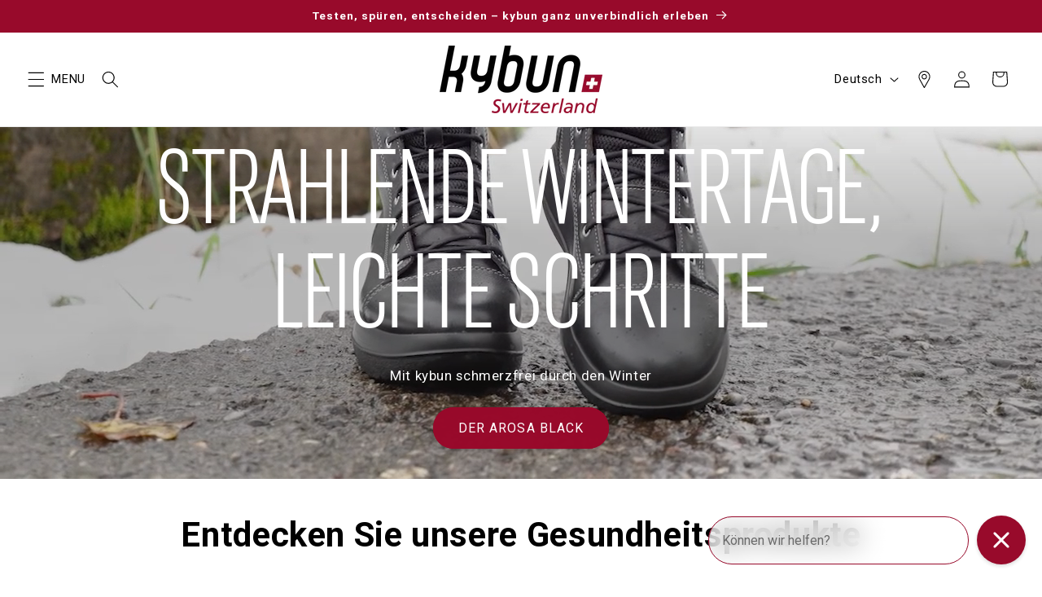

--- FILE ---
content_type: text/html; charset=utf-8
request_url: https://eu.kybun.swiss/
body_size: 61277
content:
<!doctype html>
<html class="js" lang="de">
  <head>
    <meta charset="utf-8">
    <meta http-equiv="X-UA-Compatible" content="IE=edge">
    <meta name="viewport" content="width=device-width,initial-scale=1">
    <meta name="theme-color" content="">
    <link rel="canonical" href="https://eu.kybun.swiss/"><link rel="icon" type="image/png" href="//eu.kybun.swiss/cdn/shop/files/favicon-kyb.png?crop=center&height=32&v=1717232520&width=32"><link rel="preconnect" href="https://fonts.shopifycdn.com" crossorigin><title>
      Schweizer Lösungen für gesundes Gehen und Stehen
 &ndash; kybun Switzerland</title>

    
      <meta name="description" content="Offizielle Schweizer kybun Webseite und Shop. Bestellen Sie kybun Schuhe und kybun Matten sowie weiteres Zubehör direkt vom Hersteller.">
    

    

<meta property="og:site_name" content="kybun Switzerland">
<meta property="og:url" content="https://eu.kybun.swiss/">
<meta property="og:title" content="Schweizer Lösungen für gesundes Gehen und Stehen">
<meta property="og:type" content="website">
<meta property="og:description" content="Offizielle Schweizer kybun Webseite und Shop. Bestellen Sie kybun Schuhe und kybun Matten sowie weiteres Zubehör direkt vom Hersteller."><meta name="twitter:card" content="summary_large_image">
<meta name="twitter:title" content="Schweizer Lösungen für gesundes Gehen und Stehen">
<meta name="twitter:description" content="Offizielle Schweizer kybun Webseite und Shop. Bestellen Sie kybun Schuhe und kybun Matten sowie weiteres Zubehör direkt vom Hersteller.">


    <script src="//eu.kybun.swiss/cdn/shop/t/293/assets/constants.js?v=132983761750457495441725032536" defer="defer"></script>
    <script src="//eu.kybun.swiss/cdn/shop/t/293/assets/pubsub.js?v=25310214064522200911741595733" defer="defer"></script>
    <script src="//eu.kybun.swiss/cdn/shop/t/293/assets/global.js?v=110377981305864958061749568727" defer="defer"></script>
    <script src="//eu.kybun.swiss/cdn/shop/t/293/assets/details-disclosure.js?v=13653116266235556501717052135" defer="defer"></script>
    <script src="//eu.kybun.swiss/cdn/shop/t/293/assets/details-modal.js?v=25581673532751508451717052134" defer="defer"></script>
    <script src="//eu.kybun.swiss/cdn/shop/t/293/assets/search-form.js?v=133129549252120666541717052135" defer="defer"></script><script src="//eu.kybun.swiss/cdn/shop/t/293/assets/animations.js?v=88693664871331136111717052136" defer="defer"></script><script>window.performance && window.performance.mark && window.performance.mark('shopify.content_for_header.start');</script><meta name="google-site-verification" content="Fa6LgHvHqpeUyYfmr1osf2Ti6ltFw4vcdBZkrLfe70M">
<meta id="shopify-digital-wallet" name="shopify-digital-wallet" content="/19563439/digital_wallets/dialog">
<meta name="shopify-checkout-api-token" content="aaf874db7feefd6a61b710403d2db688">
<meta id="in-context-paypal-metadata" data-shop-id="19563439" data-venmo-supported="false" data-environment="production" data-locale="de_DE" data-paypal-v4="true" data-currency="EUR">
<link rel="alternate" hreflang="x-default" href="https://ch.kybun.swiss/">
<link rel="alternate" hreflang="de-CH" href="https://ch.kybun.swiss/">
<link rel="alternate" hreflang="it-CH" href="https://ch.kybun.swiss/it">
<link rel="alternate" hreflang="en-CH" href="https://ch.kybun.swiss/en">
<link rel="alternate" hreflang="fr-CH" href="https://ch.kybun.swiss/fr">
<link rel="alternate" hreflang="es-CH" href="https://ch.kybun.swiss/es">
<link rel="alternate" hreflang="de-AT" href="https://eu.kybun.swiss/">
<link rel="alternate" hreflang="it-AT" href="https://eu.kybun.swiss/it">
<link rel="alternate" hreflang="en-AT" href="https://eu.kybun.swiss/en">
<link rel="alternate" hreflang="fr-AT" href="https://eu.kybun.swiss/fr">
<link rel="alternate" hreflang="es-AT" href="https://eu.kybun.swiss/es">
<link rel="alternate" hreflang="de-BE" href="https://eu.kybun.swiss/">
<link rel="alternate" hreflang="it-BE" href="https://eu.kybun.swiss/it">
<link rel="alternate" hreflang="en-BE" href="https://eu.kybun.swiss/en">
<link rel="alternate" hreflang="fr-BE" href="https://eu.kybun.swiss/fr">
<link rel="alternate" hreflang="es-BE" href="https://eu.kybun.swiss/es">
<link rel="alternate" hreflang="de-BG" href="https://eu.kybun.swiss/">
<link rel="alternate" hreflang="it-BG" href="https://eu.kybun.swiss/it">
<link rel="alternate" hreflang="en-BG" href="https://eu.kybun.swiss/en">
<link rel="alternate" hreflang="fr-BG" href="https://eu.kybun.swiss/fr">
<link rel="alternate" hreflang="es-BG" href="https://eu.kybun.swiss/es">
<link rel="alternate" hreflang="de-CY" href="https://eu.kybun.swiss/">
<link rel="alternate" hreflang="it-CY" href="https://eu.kybun.swiss/it">
<link rel="alternate" hreflang="en-CY" href="https://eu.kybun.swiss/en">
<link rel="alternate" hreflang="fr-CY" href="https://eu.kybun.swiss/fr">
<link rel="alternate" hreflang="es-CY" href="https://eu.kybun.swiss/es">
<link rel="alternate" hreflang="de-CZ" href="https://eu.kybun.swiss/">
<link rel="alternate" hreflang="it-CZ" href="https://eu.kybun.swiss/it">
<link rel="alternate" hreflang="en-CZ" href="https://eu.kybun.swiss/en">
<link rel="alternate" hreflang="fr-CZ" href="https://eu.kybun.swiss/fr">
<link rel="alternate" hreflang="es-CZ" href="https://eu.kybun.swiss/es">
<link rel="alternate" hreflang="de-DE" href="https://eu.kybun.swiss/">
<link rel="alternate" hreflang="it-DE" href="https://eu.kybun.swiss/it">
<link rel="alternate" hreflang="en-DE" href="https://eu.kybun.swiss/en">
<link rel="alternate" hreflang="fr-DE" href="https://eu.kybun.swiss/fr">
<link rel="alternate" hreflang="es-DE" href="https://eu.kybun.swiss/es">
<link rel="alternate" hreflang="de-DK" href="https://eu.kybun.swiss/">
<link rel="alternate" hreflang="it-DK" href="https://eu.kybun.swiss/it">
<link rel="alternate" hreflang="en-DK" href="https://eu.kybun.swiss/en">
<link rel="alternate" hreflang="fr-DK" href="https://eu.kybun.swiss/fr">
<link rel="alternate" hreflang="es-DK" href="https://eu.kybun.swiss/es">
<link rel="alternate" hreflang="de-EE" href="https://eu.kybun.swiss/">
<link rel="alternate" hreflang="it-EE" href="https://eu.kybun.swiss/it">
<link rel="alternate" hreflang="en-EE" href="https://eu.kybun.swiss/en">
<link rel="alternate" hreflang="fr-EE" href="https://eu.kybun.swiss/fr">
<link rel="alternate" hreflang="es-EE" href="https://eu.kybun.swiss/es">
<link rel="alternate" hreflang="de-ES" href="https://eu.kybun.swiss/">
<link rel="alternate" hreflang="it-ES" href="https://eu.kybun.swiss/it">
<link rel="alternate" hreflang="en-ES" href="https://eu.kybun.swiss/en">
<link rel="alternate" hreflang="fr-ES" href="https://eu.kybun.swiss/fr">
<link rel="alternate" hreflang="es-ES" href="https://eu.kybun.swiss/es">
<link rel="alternate" hreflang="de-FI" href="https://eu.kybun.swiss/">
<link rel="alternate" hreflang="it-FI" href="https://eu.kybun.swiss/it">
<link rel="alternate" hreflang="en-FI" href="https://eu.kybun.swiss/en">
<link rel="alternate" hreflang="fr-FI" href="https://eu.kybun.swiss/fr">
<link rel="alternate" hreflang="es-FI" href="https://eu.kybun.swiss/es">
<link rel="alternate" hreflang="de-FR" href="https://eu.kybun.swiss/">
<link rel="alternate" hreflang="it-FR" href="https://eu.kybun.swiss/it">
<link rel="alternate" hreflang="en-FR" href="https://eu.kybun.swiss/en">
<link rel="alternate" hreflang="fr-FR" href="https://eu.kybun.swiss/fr">
<link rel="alternate" hreflang="es-FR" href="https://eu.kybun.swiss/es">
<link rel="alternate" hreflang="de-GR" href="https://eu.kybun.swiss/">
<link rel="alternate" hreflang="it-GR" href="https://eu.kybun.swiss/it">
<link rel="alternate" hreflang="en-GR" href="https://eu.kybun.swiss/en">
<link rel="alternate" hreflang="fr-GR" href="https://eu.kybun.swiss/fr">
<link rel="alternate" hreflang="es-GR" href="https://eu.kybun.swiss/es">
<link rel="alternate" hreflang="de-HR" href="https://eu.kybun.swiss/">
<link rel="alternate" hreflang="it-HR" href="https://eu.kybun.swiss/it">
<link rel="alternate" hreflang="en-HR" href="https://eu.kybun.swiss/en">
<link rel="alternate" hreflang="fr-HR" href="https://eu.kybun.swiss/fr">
<link rel="alternate" hreflang="es-HR" href="https://eu.kybun.swiss/es">
<link rel="alternate" hreflang="de-HU" href="https://eu.kybun.swiss/">
<link rel="alternate" hreflang="it-HU" href="https://eu.kybun.swiss/it">
<link rel="alternate" hreflang="en-HU" href="https://eu.kybun.swiss/en">
<link rel="alternate" hreflang="fr-HU" href="https://eu.kybun.swiss/fr">
<link rel="alternate" hreflang="es-HU" href="https://eu.kybun.swiss/es">
<link rel="alternate" hreflang="de-IE" href="https://eu.kybun.swiss/">
<link rel="alternate" hreflang="it-IE" href="https://eu.kybun.swiss/it">
<link rel="alternate" hreflang="en-IE" href="https://eu.kybun.swiss/en">
<link rel="alternate" hreflang="fr-IE" href="https://eu.kybun.swiss/fr">
<link rel="alternate" hreflang="es-IE" href="https://eu.kybun.swiss/es">
<link rel="alternate" hreflang="de-IT" href="https://eu.kybun.swiss/">
<link rel="alternate" hreflang="it-IT" href="https://eu.kybun.swiss/it">
<link rel="alternate" hreflang="en-IT" href="https://eu.kybun.swiss/en">
<link rel="alternate" hreflang="fr-IT" href="https://eu.kybun.swiss/fr">
<link rel="alternate" hreflang="es-IT" href="https://eu.kybun.swiss/es">
<link rel="alternate" hreflang="de-LT" href="https://eu.kybun.swiss/">
<link rel="alternate" hreflang="it-LT" href="https://eu.kybun.swiss/it">
<link rel="alternate" hreflang="en-LT" href="https://eu.kybun.swiss/en">
<link rel="alternate" hreflang="fr-LT" href="https://eu.kybun.swiss/fr">
<link rel="alternate" hreflang="es-LT" href="https://eu.kybun.swiss/es">
<link rel="alternate" hreflang="de-LU" href="https://eu.kybun.swiss/">
<link rel="alternate" hreflang="it-LU" href="https://eu.kybun.swiss/it">
<link rel="alternate" hreflang="en-LU" href="https://eu.kybun.swiss/en">
<link rel="alternate" hreflang="fr-LU" href="https://eu.kybun.swiss/fr">
<link rel="alternate" hreflang="es-LU" href="https://eu.kybun.swiss/es">
<link rel="alternate" hreflang="de-LV" href="https://eu.kybun.swiss/">
<link rel="alternate" hreflang="it-LV" href="https://eu.kybun.swiss/it">
<link rel="alternate" hreflang="en-LV" href="https://eu.kybun.swiss/en">
<link rel="alternate" hreflang="fr-LV" href="https://eu.kybun.swiss/fr">
<link rel="alternate" hreflang="es-LV" href="https://eu.kybun.swiss/es">
<link rel="alternate" hreflang="de-MT" href="https://eu.kybun.swiss/">
<link rel="alternate" hreflang="it-MT" href="https://eu.kybun.swiss/it">
<link rel="alternate" hreflang="en-MT" href="https://eu.kybun.swiss/en">
<link rel="alternate" hreflang="fr-MT" href="https://eu.kybun.swiss/fr">
<link rel="alternate" hreflang="es-MT" href="https://eu.kybun.swiss/es">
<link rel="alternate" hreflang="de-NL" href="https://eu.kybun.swiss/">
<link rel="alternate" hreflang="it-NL" href="https://eu.kybun.swiss/it">
<link rel="alternate" hreflang="en-NL" href="https://eu.kybun.swiss/en">
<link rel="alternate" hreflang="fr-NL" href="https://eu.kybun.swiss/fr">
<link rel="alternate" hreflang="es-NL" href="https://eu.kybun.swiss/es">
<link rel="alternate" hreflang="de-PL" href="https://eu.kybun.swiss/">
<link rel="alternate" hreflang="it-PL" href="https://eu.kybun.swiss/it">
<link rel="alternate" hreflang="en-PL" href="https://eu.kybun.swiss/en">
<link rel="alternate" hreflang="fr-PL" href="https://eu.kybun.swiss/fr">
<link rel="alternate" hreflang="es-PL" href="https://eu.kybun.swiss/es">
<link rel="alternate" hreflang="de-PT" href="https://eu.kybun.swiss/">
<link rel="alternate" hreflang="it-PT" href="https://eu.kybun.swiss/it">
<link rel="alternate" hreflang="en-PT" href="https://eu.kybun.swiss/en">
<link rel="alternate" hreflang="fr-PT" href="https://eu.kybun.swiss/fr">
<link rel="alternate" hreflang="es-PT" href="https://eu.kybun.swiss/es">
<link rel="alternate" hreflang="de-RO" href="https://eu.kybun.swiss/">
<link rel="alternate" hreflang="it-RO" href="https://eu.kybun.swiss/it">
<link rel="alternate" hreflang="en-RO" href="https://eu.kybun.swiss/en">
<link rel="alternate" hreflang="fr-RO" href="https://eu.kybun.swiss/fr">
<link rel="alternate" hreflang="es-RO" href="https://eu.kybun.swiss/es">
<link rel="alternate" hreflang="de-SE" href="https://eu.kybun.swiss/">
<link rel="alternate" hreflang="it-SE" href="https://eu.kybun.swiss/it">
<link rel="alternate" hreflang="en-SE" href="https://eu.kybun.swiss/en">
<link rel="alternate" hreflang="fr-SE" href="https://eu.kybun.swiss/fr">
<link rel="alternate" hreflang="es-SE" href="https://eu.kybun.swiss/es">
<link rel="alternate" hreflang="de-SI" href="https://eu.kybun.swiss/">
<link rel="alternate" hreflang="it-SI" href="https://eu.kybun.swiss/it">
<link rel="alternate" hreflang="en-SI" href="https://eu.kybun.swiss/en">
<link rel="alternate" hreflang="fr-SI" href="https://eu.kybun.swiss/fr">
<link rel="alternate" hreflang="es-SI" href="https://eu.kybun.swiss/es">
<link rel="alternate" hreflang="de-SK" href="https://eu.kybun.swiss/">
<link rel="alternate" hreflang="it-SK" href="https://eu.kybun.swiss/it">
<link rel="alternate" hreflang="en-SK" href="https://eu.kybun.swiss/en">
<link rel="alternate" hreflang="fr-SK" href="https://eu.kybun.swiss/fr">
<link rel="alternate" hreflang="es-SK" href="https://eu.kybun.swiss/es">
<link rel="alternate" hreflang="en-GB" href="https://uk.kybun.swiss/">
<link rel="alternate" hreflang="en-US" href="https://us.kybun.swiss/">
<link rel="alternate" hreflang="de-US" href="https://us.kybun.swiss/de">
<script async="async" src="/checkouts/internal/preloads.js?locale=de-AT"></script>
<script id="shopify-features" type="application/json">{"accessToken":"aaf874db7feefd6a61b710403d2db688","betas":["rich-media-storefront-analytics"],"domain":"eu.kybun.swiss","predictiveSearch":true,"shopId":19563439,"locale":"de"}</script>
<script>var Shopify = Shopify || {};
Shopify.shop = "kybun-webshop-switzerland.myshopify.com";
Shopify.locale = "de";
Shopify.currency = {"active":"EUR","rate":"1.0"};
Shopify.country = "AT";
Shopify.theme = {"name":"kyb-shopify-theme\/ch.kybun.swiss","id":128711065669,"schema_name":"Dawn","schema_version":"15.3.0","theme_store_id":null,"role":"main"};
Shopify.theme.handle = "null";
Shopify.theme.style = {"id":null,"handle":null};
Shopify.cdnHost = "eu.kybun.swiss/cdn";
Shopify.routes = Shopify.routes || {};
Shopify.routes.root = "/";</script>
<script type="module">!function(o){(o.Shopify=o.Shopify||{}).modules=!0}(window);</script>
<script>!function(o){function n(){var o=[];function n(){o.push(Array.prototype.slice.apply(arguments))}return n.q=o,n}var t=o.Shopify=o.Shopify||{};t.loadFeatures=n(),t.autoloadFeatures=n()}(window);</script>
<script id="shop-js-analytics" type="application/json">{"pageType":"index"}</script>
<script defer="defer" async type="module" src="//eu.kybun.swiss/cdn/shopifycloud/shop-js/modules/v2/client.init-shop-cart-sync_e98Ab_XN.de.esm.js"></script>
<script defer="defer" async type="module" src="//eu.kybun.swiss/cdn/shopifycloud/shop-js/modules/v2/chunk.common_Pcw9EP95.esm.js"></script>
<script defer="defer" async type="module" src="//eu.kybun.swiss/cdn/shopifycloud/shop-js/modules/v2/chunk.modal_CzmY4ZhL.esm.js"></script>
<script type="module">
  await import("//eu.kybun.swiss/cdn/shopifycloud/shop-js/modules/v2/client.init-shop-cart-sync_e98Ab_XN.de.esm.js");
await import("//eu.kybun.swiss/cdn/shopifycloud/shop-js/modules/v2/chunk.common_Pcw9EP95.esm.js");
await import("//eu.kybun.swiss/cdn/shopifycloud/shop-js/modules/v2/chunk.modal_CzmY4ZhL.esm.js");

  window.Shopify.SignInWithShop?.initShopCartSync?.({"fedCMEnabled":true,"windoidEnabled":true});

</script>
<script>(function() {
  var isLoaded = false;
  function asyncLoad() {
    if (isLoaded) return;
    isLoaded = true;
    var urls = ["https:\/\/config.gorgias.chat\/bundle-loader\/01H8P91KW9EFDN90RWBJE75J65?source=shopify1click\u0026shop=kybun-webshop-switzerland.myshopify.com","https:\/\/tseish-app.connect.trustedshops.com\/esc.js?apiBaseUrl=aHR0cHM6Ly90c2Vpc2gtYXBwLmNvbm5lY3QudHJ1c3RlZHNob3BzLmNvbQ==\u0026instanceId=a3lidW4td2Vic2hvcC1zd2l0emVybGFuZC5teXNob3BpZnkuY29t\u0026shop=kybun-webshop-switzerland.myshopify.com","https:\/\/searchanise-ef84.kxcdn.com\/widgets\/shopify\/init.js?a=5h4U0p5K7V\u0026shop=kybun-webshop-switzerland.myshopify.com","https:\/\/cdn.9gtb.com\/loader.js?g_cvt_id=a44fdf2b-1557-47a5-acbc-061fe6b8bea5\u0026shop=kybun-webshop-switzerland.myshopify.com"];
    for (var i = 0; i < urls.length; i++) {
      var s = document.createElement('script');
      s.type = 'text/javascript';
      s.async = true;
      s.src = urls[i];
      var x = document.getElementsByTagName('script')[0];
      x.parentNode.insertBefore(s, x);
    }
  };
  if(window.attachEvent) {
    window.attachEvent('onload', asyncLoad);
  } else {
    window.addEventListener('load', asyncLoad, false);
  }
})();</script>
<script id="__st">var __st={"a":19563439,"offset":3600,"reqid":"353bc120-f974-44c9-9eda-7c72999f6e1f-1769128049","pageurl":"eu.kybun.swiss\/","u":"956d10a9ee9c","p":"home"};</script>
<script>window.ShopifyPaypalV4VisibilityTracking = true;</script>
<script id="captcha-bootstrap">!function(){'use strict';const t='contact',e='account',n='new_comment',o=[[t,t],['blogs',n],['comments',n],[t,'customer']],c=[[e,'customer_login'],[e,'guest_login'],[e,'recover_customer_password'],[e,'create_customer']],r=t=>t.map((([t,e])=>`form[action*='/${t}']:not([data-nocaptcha='true']) input[name='form_type'][value='${e}']`)).join(','),a=t=>()=>t?[...document.querySelectorAll(t)].map((t=>t.form)):[];function s(){const t=[...o],e=r(t);return a(e)}const i='password',u='form_key',d=['recaptcha-v3-token','g-recaptcha-response','h-captcha-response',i],f=()=>{try{return window.sessionStorage}catch{return}},m='__shopify_v',_=t=>t.elements[u];function p(t,e,n=!1){try{const o=window.sessionStorage,c=JSON.parse(o.getItem(e)),{data:r}=function(t){const{data:e,action:n}=t;return t[m]||n?{data:e,action:n}:{data:t,action:n}}(c);for(const[e,n]of Object.entries(r))t.elements[e]&&(t.elements[e].value=n);n&&o.removeItem(e)}catch(o){console.error('form repopulation failed',{error:o})}}const l='form_type',E='cptcha';function T(t){t.dataset[E]=!0}const w=window,h=w.document,L='Shopify',v='ce_forms',y='captcha';let A=!1;((t,e)=>{const n=(g='f06e6c50-85a8-45c8-87d0-21a2b65856fe',I='https://cdn.shopify.com/shopifycloud/storefront-forms-hcaptcha/ce_storefront_forms_captcha_hcaptcha.v1.5.2.iife.js',D={infoText:'Durch hCaptcha geschützt',privacyText:'Datenschutz',termsText:'Allgemeine Geschäftsbedingungen'},(t,e,n)=>{const o=w[L][v],c=o.bindForm;if(c)return c(t,g,e,D).then(n);var r;o.q.push([[t,g,e,D],n]),r=I,A||(h.body.append(Object.assign(h.createElement('script'),{id:'captcha-provider',async:!0,src:r})),A=!0)});var g,I,D;w[L]=w[L]||{},w[L][v]=w[L][v]||{},w[L][v].q=[],w[L][y]=w[L][y]||{},w[L][y].protect=function(t,e){n(t,void 0,e),T(t)},Object.freeze(w[L][y]),function(t,e,n,w,h,L){const[v,y,A,g]=function(t,e,n){const i=e?o:[],u=t?c:[],d=[...i,...u],f=r(d),m=r(i),_=r(d.filter((([t,e])=>n.includes(e))));return[a(f),a(m),a(_),s()]}(w,h,L),I=t=>{const e=t.target;return e instanceof HTMLFormElement?e:e&&e.form},D=t=>v().includes(t);t.addEventListener('submit',(t=>{const e=I(t);if(!e)return;const n=D(e)&&!e.dataset.hcaptchaBound&&!e.dataset.recaptchaBound,o=_(e),c=g().includes(e)&&(!o||!o.value);(n||c)&&t.preventDefault(),c&&!n&&(function(t){try{if(!f())return;!function(t){const e=f();if(!e)return;const n=_(t);if(!n)return;const o=n.value;o&&e.removeItem(o)}(t);const e=Array.from(Array(32),(()=>Math.random().toString(36)[2])).join('');!function(t,e){_(t)||t.append(Object.assign(document.createElement('input'),{type:'hidden',name:u})),t.elements[u].value=e}(t,e),function(t,e){const n=f();if(!n)return;const o=[...t.querySelectorAll(`input[type='${i}']`)].map((({name:t})=>t)),c=[...d,...o],r={};for(const[a,s]of new FormData(t).entries())c.includes(a)||(r[a]=s);n.setItem(e,JSON.stringify({[m]:1,action:t.action,data:r}))}(t,e)}catch(e){console.error('failed to persist form',e)}}(e),e.submit())}));const S=(t,e)=>{t&&!t.dataset[E]&&(n(t,e.some((e=>e===t))),T(t))};for(const o of['focusin','change'])t.addEventListener(o,(t=>{const e=I(t);D(e)&&S(e,y())}));const B=e.get('form_key'),M=e.get(l),P=B&&M;t.addEventListener('DOMContentLoaded',(()=>{const t=y();if(P)for(const e of t)e.elements[l].value===M&&p(e,B);[...new Set([...A(),...v().filter((t=>'true'===t.dataset.shopifyCaptcha))])].forEach((e=>S(e,t)))}))}(h,new URLSearchParams(w.location.search),n,t,e,['guest_login'])})(!0,!0)}();</script>
<script integrity="sha256-4kQ18oKyAcykRKYeNunJcIwy7WH5gtpwJnB7kiuLZ1E=" data-source-attribution="shopify.loadfeatures" defer="defer" src="//eu.kybun.swiss/cdn/shopifycloud/storefront/assets/storefront/load_feature-a0a9edcb.js" crossorigin="anonymous"></script>
<script data-source-attribution="shopify.dynamic_checkout.dynamic.init">var Shopify=Shopify||{};Shopify.PaymentButton=Shopify.PaymentButton||{isStorefrontPortableWallets:!0,init:function(){window.Shopify.PaymentButton.init=function(){};var t=document.createElement("script");t.src="https://eu.kybun.swiss/cdn/shopifycloud/portable-wallets/latest/portable-wallets.de.js",t.type="module",document.head.appendChild(t)}};
</script>
<script data-source-attribution="shopify.dynamic_checkout.buyer_consent">
  function portableWalletsHideBuyerConsent(e){var t=document.getElementById("shopify-buyer-consent"),n=document.getElementById("shopify-subscription-policy-button");t&&n&&(t.classList.add("hidden"),t.setAttribute("aria-hidden","true"),n.removeEventListener("click",e))}function portableWalletsShowBuyerConsent(e){var t=document.getElementById("shopify-buyer-consent"),n=document.getElementById("shopify-subscription-policy-button");t&&n&&(t.classList.remove("hidden"),t.removeAttribute("aria-hidden"),n.addEventListener("click",e))}window.Shopify?.PaymentButton&&(window.Shopify.PaymentButton.hideBuyerConsent=portableWalletsHideBuyerConsent,window.Shopify.PaymentButton.showBuyerConsent=portableWalletsShowBuyerConsent);
</script>
<script data-source-attribution="shopify.dynamic_checkout.cart.bootstrap">document.addEventListener("DOMContentLoaded",(function(){function t(){return document.querySelector("shopify-accelerated-checkout-cart, shopify-accelerated-checkout")}if(t())Shopify.PaymentButton.init();else{new MutationObserver((function(e,n){t()&&(Shopify.PaymentButton.init(),n.disconnect())})).observe(document.body,{childList:!0,subtree:!0})}}));
</script>
<script id='scb4127' type='text/javascript' async='' src='https://eu.kybun.swiss/cdn/shopifycloud/privacy-banner/storefront-banner.js'></script><link id="shopify-accelerated-checkout-styles" rel="stylesheet" media="screen" href="https://eu.kybun.swiss/cdn/shopifycloud/portable-wallets/latest/accelerated-checkout-backwards-compat.css" crossorigin="anonymous">
<style id="shopify-accelerated-checkout-cart">
        #shopify-buyer-consent {
  margin-top: 1em;
  display: inline-block;
  width: 100%;
}

#shopify-buyer-consent.hidden {
  display: none;
}

#shopify-subscription-policy-button {
  background: none;
  border: none;
  padding: 0;
  text-decoration: underline;
  font-size: inherit;
  cursor: pointer;
}

#shopify-subscription-policy-button::before {
  box-shadow: none;
}

      </style>
<script id="sections-script" data-sections="header" defer="defer" src="//eu.kybun.swiss/cdn/shop/t/293/compiled_assets/scripts.js?v=198130"></script>
<script>window.performance && window.performance.mark && window.performance.mark('shopify.content_for_header.end');</script>


    <style data-shopify>
      @font-face {
  font-family: Roboto;
  font-weight: 400;
  font-style: normal;
  font-display: swap;
  src: url("//eu.kybun.swiss/cdn/fonts/roboto/roboto_n4.2019d890f07b1852f56ce63ba45b2db45d852cba.woff2") format("woff2"),
       url("//eu.kybun.swiss/cdn/fonts/roboto/roboto_n4.238690e0007583582327135619c5f7971652fa9d.woff") format("woff");
}

      @font-face {
  font-family: Roboto;
  font-weight: 700;
  font-style: normal;
  font-display: swap;
  src: url("//eu.kybun.swiss/cdn/fonts/roboto/roboto_n7.f38007a10afbbde8976c4056bfe890710d51dec2.woff2") format("woff2"),
       url("//eu.kybun.swiss/cdn/fonts/roboto/roboto_n7.94bfdd3e80c7be00e128703d245c207769d763f9.woff") format("woff");
}

      @font-face {
  font-family: Roboto;
  font-weight: 400;
  font-style: italic;
  font-display: swap;
  src: url("//eu.kybun.swiss/cdn/fonts/roboto/roboto_i4.57ce898ccda22ee84f49e6b57ae302250655e2d4.woff2") format("woff2"),
       url("//eu.kybun.swiss/cdn/fonts/roboto/roboto_i4.b21f3bd061cbcb83b824ae8c7671a82587b264bf.woff") format("woff");
}

      @font-face {
  font-family: Roboto;
  font-weight: 700;
  font-style: italic;
  font-display: swap;
  src: url("//eu.kybun.swiss/cdn/fonts/roboto/roboto_i7.7ccaf9410746f2c53340607c42c43f90a9005937.woff2") format("woff2"),
       url("//eu.kybun.swiss/cdn/fonts/roboto/roboto_i7.49ec21cdd7148292bffea74c62c0df6e93551516.woff") format("woff");
}

      @font-face {
  font-family: Roboto;
  font-weight: 700;
  font-style: normal;
  font-display: swap;
  src: url("//eu.kybun.swiss/cdn/fonts/roboto/roboto_n7.f38007a10afbbde8976c4056bfe890710d51dec2.woff2") format("woff2"),
       url("//eu.kybun.swiss/cdn/fonts/roboto/roboto_n7.94bfdd3e80c7be00e128703d245c207769d763f9.woff") format("woff");
}

      
      @font-face {
        font-family: 'Roboto Flex';
        src: url("//eu.kybun.swiss/cdn/shop/t/293/assets/Roboto-Flex.woff2?v=126375414879482587091717052135") format("woff2");
        font-display: swap;
        font-stretch: 25% 150%;
        unicode-range: U+0000-00FF, U+0131, U+0152-0153, U+02BB-02BC, U+02C6, U+02DA, U+02DC, U+0304, U+0308, U+0329, U+2000-206F, U+2074, U+20AC, U+2122, U+2191, U+2193, U+2212, U+2215, U+FEFF, U+FFFD;
      }
      
      @font-face {
        font-family: "Franz Sans";
        src: url("//eu.kybun.swiss/cdn/shop/t/293/assets/FranzSans-Medium.woff2?v=163530899713558016071743513970") format("woff2");
        font-display: swap;
      }
      @font-face {
        font-family: "Franz Sans Bold";
        src: url("//eu.kybun.swiss/cdn/shop/t/293/assets/FranzSans-Bold.woff2?v=88431701672494065331743513968") format("woff2");
        font-display: swap;
      }
      @font-face {
        font-family: "Franz Sans Light";
        src: url("//eu.kybun.swiss/cdn/shop/t/293/assets/FranzSans-Light.woff2?v=62207203123806476721743513969") format("woff2");
        font-display: swap;
      }      
      
      @font-face {
        font-family: "Helvetica Neue";
        src: url("//eu.kybun.swiss/cdn/shop/t/293/assets/HelveticaNeue.woff2?v=15601906101399295901759932516") format("woff2");
        font-display: swap;
      }
      @font-face {
        font-family: "Helvetica Neue Thin";
        src: url("//eu.kybun.swiss/cdn/shop/t/293/assets/HelveticaNeueThin.woff2?v=110535421091403578461759932517") format("woff2");
        font-display: swap;
      }
      @font-face {
        font-family: "Agathe";
        src: url("//eu.kybun.swiss/cdn/shop/t/293/assets/Agathe-40.woff2?v=146621045567245549421763484807") format("woff2");
        font-display: swap;
      }      
      
        :root,
        .color-background-1 {
          --color-background: 255,255,255;
        
          --gradient-background: #ffffff;
        

        

        --color-foreground: 0,0,0;
        --color-background-contrast: 191,191,191;
        --color-shadow: 18,18,18;
        --color-button: 152,10,43;
        --color-button-text: 255,255,255;
        --color-secondary-button: 255,255,255;
        --color-secondary-button-text: 18,18,18;
        --color-link: 18,18,18;
        --color-badge-foreground: 0,0,0;
        --color-badge-background: 255,255,255;
        --color-badge-border: 0,0,0;
        --payment-terms-background-color: rgb(255 255 255);
        --color-kybun-main: 152, 10, 43;
      }
      
        
        .color-background-2 {
          --color-background: 244,244,244;
        
          --gradient-background: #f4f4f4;
        

        

        --color-foreground: 0,0,0;
        --color-background-contrast: 180,180,180;
        --color-shadow: 18,18,18;
        --color-button: 18,18,18;
        --color-button-text: 242,238,236;
        --color-secondary-button: 244,244,244;
        --color-secondary-button-text: 18,18,18;
        --color-link: 18,18,18;
        --color-badge-foreground: 0,0,0;
        --color-badge-background: 244,244,244;
        --color-badge-border: 0,0,0;
        --payment-terms-background-color: rgb(244 244 244);
        --color-kybun-main: 152, 10, 43;
      }
      
        
        .color-inverse {
          --color-background: 217,205,195;
        
          --gradient-background: #d9cdc3;
        

        

        --color-foreground: 255,255,255;
        --color-background-contrast: 168,140,117;
        --color-shadow: 18,18,18;
        --color-button: 152,10,43;
        --color-button-text: 255,255,255;
        --color-secondary-button: 217,205,195;
        --color-secondary-button-text: 152,10,43;
        --color-link: 152,10,43;
        --color-badge-foreground: 255,255,255;
        --color-badge-background: 217,205,195;
        --color-badge-border: 255,255,255;
        --payment-terms-background-color: rgb(217 205 195);
        --color-kybun-main: 152, 10, 43;
      }
      
        
        .color-accent-1 {
          --color-background: 29,29,27;
        
          --gradient-background: #1d1d1b;
        

        

        --color-foreground: 255,255,255;
        --color-background-contrast: 42,42,39;
        --color-shadow: 29,29,27;
        --color-button: 255,255,255;
        --color-button-text: 29,29,27;
        --color-secondary-button: 29,29,27;
        --color-secondary-button-text: 255,255,255;
        --color-link: 255,255,255;
        --color-badge-foreground: 255,255,255;
        --color-badge-background: 29,29,27;
        --color-badge-border: 255,255,255;
        --payment-terms-background-color: rgb(29 29 27);
        --color-kybun-main: 152, 10, 43;
      }
      
        
        .color-accent-2 {
          --color-background: 77,93,111;
        
          --gradient-background: #4d5d6f;
        

        

        --color-foreground: 255,255,255;
        --color-background-contrast: 25,30,36;
        --color-shadow: 18,18,18;
        --color-button: 255,255,255;
        --color-button-text: 82,142,193;
        --color-secondary-button: 77,93,111;
        --color-secondary-button-text: 255,255,255;
        --color-link: 255,255,255;
        --color-badge-foreground: 255,255,255;
        --color-badge-background: 77,93,111;
        --color-badge-border: 255,255,255;
        --payment-terms-background-color: rgb(77 93 111);
        --color-kybun-main: 152, 10, 43;
      }
      
        
        .color-scheme-e8f7cce5-9040-49cc-957e-efbf7d95da5e {
          --color-background: 152,10,43;
        
          --gradient-background: #980a2b;
        

        

        --color-foreground: 255,255,255;
        --color-background-contrast: 176,12,50;
        --color-shadow: 0,0,0;
        --color-button: 23,115,176;
        --color-button-text: 255,255,255;
        --color-secondary-button: 152,10,43;
        --color-secondary-button-text: 18,18,18;
        --color-link: 18,18,18;
        --color-badge-foreground: 255,255,255;
        --color-badge-background: 152,10,43;
        --color-badge-border: 255,255,255;
        --payment-terms-background-color: rgb(152 10 43);
        --color-kybun-main: 152, 10, 43;
      }
      
        
        .color-scheme-8faa6362-30d9-450a-9cd6-28d03c6e3a58 {
          --color-background: 217,205,195;
        
          --gradient-background: #d9cdc3;
        

        

        --color-foreground: 0,0,0;
        --color-background-contrast: 168,140,117;
        --color-shadow: 18,18,18;
        --color-button: 152,10,43;
        --color-button-text: 255,255,255;
        --color-secondary-button: 217,205,195;
        --color-secondary-button-text: 18,18,18;
        --color-link: 18,18,18;
        --color-badge-foreground: 0,0,0;
        --color-badge-background: 217,205,195;
        --color-badge-border: 0,0,0;
        --payment-terms-background-color: rgb(217 205 195);
        --color-kybun-main: 152, 10, 43;
      }
      
        
        .color-scheme-b0f09cc9-b3ff-4f21-a6c2-a2296144f520 {
          --color-background: 191,191,191;
        
          --gradient-background: #bfbfbf;
        

        

        --color-foreground: 255,255,255;
        --color-background-contrast: 127,127,127;
        --color-shadow: 18,18,18;
        --color-button: 152,10,43;
        --color-button-text: 255,255,255;
        --color-secondary-button: 191,191,191;
        --color-secondary-button-text: 18,18,18;
        --color-link: 18,18,18;
        --color-badge-foreground: 255,255,255;
        --color-badge-background: 191,191,191;
        --color-badge-border: 255,255,255;
        --payment-terms-background-color: rgb(191 191 191);
        --color-kybun-main: 152, 10, 43;
      }
      
        
        .color-scheme-c0f4f66d-784a-4e9a-80b9-9285e0d8e2a0 {
          --color-background: 0,126,63;
        
          --gradient-background: radial-gradient(rgba(0, 124, 62, 1) 34%, rgba(29, 86, 50, 1) 81%);
        

        

        --color-foreground: 255,255,255;
        --color-background-contrast: 0,0,0;
        --color-shadow: 18,18,18;
        --color-button: 255,255,255;
        --color-button-text: 0,0,0;
        --color-secondary-button: 0,126,63;
        --color-secondary-button-text: 18,18,18;
        --color-link: 18,18,18;
        --color-badge-foreground: 255,255,255;
        --color-badge-background: 0,126,63;
        --color-badge-border: 255,255,255;
        --payment-terms-background-color: rgb(0 126 63);
        --color-kybun-main: 152, 10, 43;
      }
      

      body, .color-background-1, .color-background-2, .color-inverse, .color-accent-1, .color-accent-2, .color-scheme-e8f7cce5-9040-49cc-957e-efbf7d95da5e, .color-scheme-8faa6362-30d9-450a-9cd6-28d03c6e3a58, .color-scheme-b0f09cc9-b3ff-4f21-a6c2-a2296144f520, .color-scheme-c0f4f66d-784a-4e9a-80b9-9285e0d8e2a0 {
        color: rgba(var(--color-foreground), 0.75);
        background-color: rgb(var(--color-background));
      }

      :root {
        --font-body-family: Roboto, sans-serif;
        --font-body-style: normal;
        --font-body-weight: 400;
        --font-body-weight-bold: 700;

        --font-heading-family: Roboto, sans-serif;
        --font-heading-style: normal;
        --font-heading-weight: 700;

        --font-body-scale: 1.05;
        --font-heading-scale: 1.0;

        --media-padding: px;
        --media-border-opacity: 0.05;
        --media-border-width: 0px;
        --media-radius: 0px;
        --media-shadow-opacity: 0.0;
        --media-shadow-horizontal-offset: 0px;
        --media-shadow-vertical-offset: 4px;
        --media-shadow-blur-radius: 5px;
        --media-shadow-visible: 0;

        --page-width: 160rem;
        --page-width-margin: 0rem;

        --product-card-image-padding: 0.4rem;
        --product-card-corner-radius: 0.0rem;
        --product-card-text-alignment: left;
        --product-card-border-width: 0.0rem;
        --product-card-border-opacity: 0.1;
        --product-card-shadow-opacity: 0.0;
        --product-card-shadow-visible: 0;
        --product-card-shadow-horizontal-offset: 0.0rem;
        --product-card-shadow-vertical-offset: 0.4rem;
        --product-card-shadow-blur-radius: 0.5rem;

        --collection-card-image-padding: 0.0rem;
        --collection-card-corner-radius: 0.0rem;
        --collection-card-text-alignment: left;
        --collection-card-border-width: 0.0rem;
        --collection-card-border-opacity: 0.1;
        --collection-card-shadow-opacity: 0.0;
        --collection-card-shadow-visible: 0;
        --collection-card-shadow-horizontal-offset: 0.0rem;
        --collection-card-shadow-vertical-offset: 0.4rem;
        --collection-card-shadow-blur-radius: 0.5rem;

        --blog-card-image-padding: 0.0rem;
        --blog-card-corner-radius: 0.0rem;
        --blog-card-text-alignment: left;
        --blog-card-border-width: 0.0rem;
        --blog-card-border-opacity: 0.1;
        --blog-card-shadow-opacity: 0.0;
        --blog-card-shadow-visible: 0;
        --blog-card-shadow-horizontal-offset: 0.0rem;
        --blog-card-shadow-vertical-offset: 0.4rem;
        --blog-card-shadow-blur-radius: 0.5rem;

        --badge-corner-radius: 0.0rem;

        --popup-border-width: 1px;
        --popup-border-opacity: 0.1;
        --popup-corner-radius: 0px;
        --popup-shadow-opacity: 0.0;
        --popup-shadow-horizontal-offset: 0px;
        --popup-shadow-vertical-offset: 4px;
        --popup-shadow-blur-radius: 5px;

        --drawer-border-width: 1px;
        --drawer-border-opacity: 0.1;
        --drawer-shadow-opacity: 0.0;
        --drawer-shadow-horizontal-offset: 0px;
        --drawer-shadow-vertical-offset: 4px;
        --drawer-shadow-blur-radius: 5px;

        --spacing-sections-desktop: 8px;
        --spacing-sections-mobile: 8px;

        --grid-desktop-vertical-spacing: 8px;
        --grid-desktop-horizontal-spacing: 8px;
        --grid-mobile-vertical-spacing: 4px;
        --grid-mobile-horizontal-spacing: 4px;

        --text-boxes-border-opacity: 0.1;
        --text-boxes-border-width: 0px;
        --text-boxes-radius: 0px;
        --text-boxes-shadow-opacity: 0.0;
        --text-boxes-shadow-visible: 0;
        --text-boxes-shadow-horizontal-offset: 0px;
        --text-boxes-shadow-vertical-offset: 4px;
        --text-boxes-shadow-blur-radius: 5px;

        --buttons-radius: 40px;
        --buttons-radius-outset: 42px;
        --buttons-border-width: 2px;
        --buttons-border-opacity: 1.0;
        --buttons-shadow-opacity: 0.1;
        --buttons-shadow-visible: 1;
        --buttons-shadow-horizontal-offset: 0px;
        --buttons-shadow-vertical-offset: 4px;
        --buttons-shadow-blur-radius: 5px;
        --buttons-border-offset: 0.3px;

        --inputs-radius: 0px;
        --inputs-border-width: 1px;
        --inputs-border-opacity: 0.55;
        --inputs-shadow-opacity: 0.0;
        --inputs-shadow-horizontal-offset: 0px;
        --inputs-margin-offset: 0px;
        --inputs-shadow-vertical-offset: 4px;
        --inputs-shadow-blur-radius: 5px;
        --inputs-radius-outset: 0px;

        --variant-pills-radius: 20px;
        --variant-pills-border-width: 1px;
        --variant-pills-border-opacity: 0.5;
        --variant-pills-shadow-opacity: 0.0;
        --variant-pills-shadow-horizontal-offset: 0px;
        --variant-pills-shadow-vertical-offset: 6px;
        --variant-pills-shadow-blur-radius: 10px;
      }

      *,
      *::before,
      *::after {
        box-sizing: inherit;
      }

      html {
        box-sizing: border-box;
        font-size: calc(var(--font-body-scale) * 62.5%);
        height: 100%;
      }

      body {
        display: grid;
        grid-template-rows: auto auto 1fr auto;
        grid-template-columns: 100%;
        min-height: 100%;
        margin: 0;
        font-size: 1.5rem;
        letter-spacing: 0.06rem;
        line-height: calc(1 + 0.8 / var(--font-body-scale));
        font-family: var(--font-body-family);
        font-style: var(--font-body-style);
        font-weight: var(--font-body-weight);
      }

      @media screen and (min-width: 750px) {
        body {
          font-size: 1.6rem;
        }
      }.button {text-transform: uppercase;}</style>

    <!-- Tailwind CSS ============================================== --> 
    <link href="//eu.kybun.swiss/cdn/shop/t/293/assets/kybun_tailwind.css?v=170256430903236529601768807228" rel="stylesheet" type="text/css" media="all" />
    <link href="//eu.kybun.swiss/cdn/shop/t/293/assets/base.css?v=75945512476566154801730721263" rel="stylesheet" type="text/css" media="all" />
    <link href="//eu.kybun.swiss/cdn/shop/t/293/assets/kybun_base.css?v=8663732665857563591760953608" rel="stylesheet" type="text/css" media="all" />
 
    
    <link rel="preload" as="font" href="//eu.kybun.swiss/cdn/shop/t/293/assets/Roboto-Flex.woff2?v=126375414879482587091717052135" type="font/woff2" crossorigin>
    <link rel="stylesheet" href="//eu.kybun.swiss/cdn/shop/t/293/assets/component-cart-items.css?v=123238115697927560811727431910" media="print" onload="this.media='all'"><link href="//eu.kybun.swiss/cdn/shop/t/293/assets/component-cart-drawer.css?v=112801333748515159671727431909" rel="stylesheet" type="text/css" media="all" />
      <link href="//eu.kybun.swiss/cdn/shop/t/293/assets/component-cart.css?v=164708765130180853531730721264" rel="stylesheet" type="text/css" media="all" />
      <link href="//eu.kybun.swiss/cdn/shop/t/293/assets/component-totals.css?v=15906652033866631521717052134" rel="stylesheet" type="text/css" media="all" />
      <link href="//eu.kybun.swiss/cdn/shop/t/293/assets/component-price.css?v=70172745017360139101717052135" rel="stylesheet" type="text/css" media="all" />
      <link href="//eu.kybun.swiss/cdn/shop/t/293/assets/component-discounts.css?v=152760482443307489271717052136" rel="stylesheet" type="text/css" media="all" />

      <link rel="preload" as="font" href="//eu.kybun.swiss/cdn/fonts/roboto/roboto_n4.2019d890f07b1852f56ce63ba45b2db45d852cba.woff2" type="font/woff2" crossorigin>
      

      <link rel="preload" as="font" href="//eu.kybun.swiss/cdn/fonts/roboto/roboto_n7.f38007a10afbbde8976c4056bfe890710d51dec2.woff2" type="font/woff2" crossorigin>
      
<link href="//eu.kybun.swiss/cdn/shop/t/293/assets/component-localization-form.css?v=170315343355214948141730721264" rel="stylesheet" type="text/css" media="all" />
      <script src="//eu.kybun.swiss/cdn/shop/t/293/assets/localization-form.js?v=144176611646395275351717052135" defer="defer"></script><link
        rel="stylesheet"
        href="//eu.kybun.swiss/cdn/shop/t/293/assets/component-predictive-search.css?v=118923337488134913561717052137"
        media="print"
        onload="this.media='all'"
      ><script>
      if (Shopify.designMode) {
        document.documentElement.classList.add('shopify-design-mode');
      }
    </script>
    <!-- kybunJoya code ================================================== -->
      <!-- jQuery -->
        <script src="//eu.kybun.swiss/cdn/shop/t/293/assets/jquery-3.7.0.min.js?v=53701203449885855251717052136" defer></script>
      <!-- Swiper -->
        <script src="//eu.kybun.swiss/cdn/shop/t/293/assets/kybun_spritespin.min.js?v=170032231920271925601717052136" defer></script>
        <script src="//eu.kybun.swiss/cdn/shop/t/293/assets/kybun_swiper-bundle.min.js?v=18452157659728849091739455665" defer></script>
      <!-- Tippy -->
        <link href="//eu.kybun.swiss/cdn/shop/t/293/assets/kybun_tippy.css?v=115956032005725025151725032537" rel="stylesheet" type="text/css" media="all" />
        <script src="//eu.kybun.swiss/cdn/shop/t/293/assets/kybun_popper.min.js?v=77569664130251018891717052137" defer></script>
        <script src="//eu.kybun.swiss/cdn/shop/t/293/assets/kybun_tippy.umd.min.js?v=146661121410864687411717052135" defer></script>
      <!-- Trial Shoe Depositor -->
      <script src="//eu.kybun.swiss/cdn/shop/t/293/assets/cart-observer-kybun.js?v=156527431767780628711717052137" defer></script>
      <!-- kybun base js -->
      <script src="//eu.kybun.swiss/cdn/shop/t/293/assets/kybun_base.js?v=3496346846710719761729004863" defer></script>      
      <!-- YotPo Reviews -->


<script src="https://cdn-widgetsrepository.yotpo.com/v1/loader/rUB1X7JqsnsSdGmV6z5CbLMYKQi5xqqw6uYR5Kg0?languageCode=de" async></script><!-- kybunJoya code end ============================================== -->    
  <!-- BEGIN app block: shopify://apps/gorgias-live-chat-helpdesk/blocks/gorgias/a66db725-7b96-4e3f-916e-6c8e6f87aaaa -->
<script defer data-gorgias-loader-chat src="https://config.gorgias.chat/bundle-loader/shopify/kybun-webshop-switzerland.myshopify.com"></script>


<script defer data-gorgias-loader-convert  src="https://content.9gtb.com/loader.js"></script>


<script defer data-gorgias-loader-mailto-replace  src="https://config.gorgias.help/api/contact-forms/replace-mailto-script.js?shopName=kybun-webshop-switzerland"></script>


<!-- END app block --><!-- BEGIN app block: shopify://apps/klaviyo-email-marketing-sms/blocks/klaviyo-onsite-embed/2632fe16-c075-4321-a88b-50b567f42507 -->












  <script async src="https://static.klaviyo.com/onsite/js/LSgrnM/klaviyo.js?company_id=LSgrnM"></script>
  <script>!function(){if(!window.klaviyo){window._klOnsite=window._klOnsite||[];try{window.klaviyo=new Proxy({},{get:function(n,i){return"push"===i?function(){var n;(n=window._klOnsite).push.apply(n,arguments)}:function(){for(var n=arguments.length,o=new Array(n),w=0;w<n;w++)o[w]=arguments[w];var t="function"==typeof o[o.length-1]?o.pop():void 0,e=new Promise((function(n){window._klOnsite.push([i].concat(o,[function(i){t&&t(i),n(i)}]))}));return e}}})}catch(n){window.klaviyo=window.klaviyo||[],window.klaviyo.push=function(){var n;(n=window._klOnsite).push.apply(n,arguments)}}}}();</script>

  




  <script>
    window.klaviyoReviewsProductDesignMode = false
  </script>







<!-- END app block --><!-- BEGIN app block: shopify://apps/yotpo-product-reviews/blocks/settings/eb7dfd7d-db44-4334-bc49-c893b51b36cf -->


  <script type="text/javascript" src="https://cdn-widgetsrepository.yotpo.com/v1/loader/rUB1X7JqsnsSdGmV6z5CbLMYKQi5xqqw6uYR5Kg0?languageCode=de" async></script>



  
<!-- END app block --><link href="https://monorail-edge.shopifysvc.com" rel="dns-prefetch">
<script>(function(){if ("sendBeacon" in navigator && "performance" in window) {try {var session_token_from_headers = performance.getEntriesByType('navigation')[0].serverTiming.find(x => x.name == '_s').description;} catch {var session_token_from_headers = undefined;}var session_cookie_matches = document.cookie.match(/_shopify_s=([^;]*)/);var session_token_from_cookie = session_cookie_matches && session_cookie_matches.length === 2 ? session_cookie_matches[1] : "";var session_token = session_token_from_headers || session_token_from_cookie || "";function handle_abandonment_event(e) {var entries = performance.getEntries().filter(function(entry) {return /monorail-edge.shopifysvc.com/.test(entry.name);});if (!window.abandonment_tracked && entries.length === 0) {window.abandonment_tracked = true;var currentMs = Date.now();var navigation_start = performance.timing.navigationStart;var payload = {shop_id: 19563439,url: window.location.href,navigation_start,duration: currentMs - navigation_start,session_token,page_type: "index"};window.navigator.sendBeacon("https://monorail-edge.shopifysvc.com/v1/produce", JSON.stringify({schema_id: "online_store_buyer_site_abandonment/1.1",payload: payload,metadata: {event_created_at_ms: currentMs,event_sent_at_ms: currentMs}}));}}window.addEventListener('pagehide', handle_abandonment_event);}}());</script>
<script id="web-pixels-manager-setup">(function e(e,d,r,n,o){if(void 0===o&&(o={}),!Boolean(null===(a=null===(i=window.Shopify)||void 0===i?void 0:i.analytics)||void 0===a?void 0:a.replayQueue)){var i,a;window.Shopify=window.Shopify||{};var t=window.Shopify;t.analytics=t.analytics||{};var s=t.analytics;s.replayQueue=[],s.publish=function(e,d,r){return s.replayQueue.push([e,d,r]),!0};try{self.performance.mark("wpm:start")}catch(e){}var l=function(){var e={modern:/Edge?\/(1{2}[4-9]|1[2-9]\d|[2-9]\d{2}|\d{4,})\.\d+(\.\d+|)|Firefox\/(1{2}[4-9]|1[2-9]\d|[2-9]\d{2}|\d{4,})\.\d+(\.\d+|)|Chrom(ium|e)\/(9{2}|\d{3,})\.\d+(\.\d+|)|(Maci|X1{2}).+ Version\/(15\.\d+|(1[6-9]|[2-9]\d|\d{3,})\.\d+)([,.]\d+|)( \(\w+\)|)( Mobile\/\w+|) Safari\/|Chrome.+OPR\/(9{2}|\d{3,})\.\d+\.\d+|(CPU[ +]OS|iPhone[ +]OS|CPU[ +]iPhone|CPU IPhone OS|CPU iPad OS)[ +]+(15[._]\d+|(1[6-9]|[2-9]\d|\d{3,})[._]\d+)([._]\d+|)|Android:?[ /-](13[3-9]|1[4-9]\d|[2-9]\d{2}|\d{4,})(\.\d+|)(\.\d+|)|Android.+Firefox\/(13[5-9]|1[4-9]\d|[2-9]\d{2}|\d{4,})\.\d+(\.\d+|)|Android.+Chrom(ium|e)\/(13[3-9]|1[4-9]\d|[2-9]\d{2}|\d{4,})\.\d+(\.\d+|)|SamsungBrowser\/([2-9]\d|\d{3,})\.\d+/,legacy:/Edge?\/(1[6-9]|[2-9]\d|\d{3,})\.\d+(\.\d+|)|Firefox\/(5[4-9]|[6-9]\d|\d{3,})\.\d+(\.\d+|)|Chrom(ium|e)\/(5[1-9]|[6-9]\d|\d{3,})\.\d+(\.\d+|)([\d.]+$|.*Safari\/(?![\d.]+ Edge\/[\d.]+$))|(Maci|X1{2}).+ Version\/(10\.\d+|(1[1-9]|[2-9]\d|\d{3,})\.\d+)([,.]\d+|)( \(\w+\)|)( Mobile\/\w+|) Safari\/|Chrome.+OPR\/(3[89]|[4-9]\d|\d{3,})\.\d+\.\d+|(CPU[ +]OS|iPhone[ +]OS|CPU[ +]iPhone|CPU IPhone OS|CPU iPad OS)[ +]+(10[._]\d+|(1[1-9]|[2-9]\d|\d{3,})[._]\d+)([._]\d+|)|Android:?[ /-](13[3-9]|1[4-9]\d|[2-9]\d{2}|\d{4,})(\.\d+|)(\.\d+|)|Mobile Safari.+OPR\/([89]\d|\d{3,})\.\d+\.\d+|Android.+Firefox\/(13[5-9]|1[4-9]\d|[2-9]\d{2}|\d{4,})\.\d+(\.\d+|)|Android.+Chrom(ium|e)\/(13[3-9]|1[4-9]\d|[2-9]\d{2}|\d{4,})\.\d+(\.\d+|)|Android.+(UC? ?Browser|UCWEB|U3)[ /]?(15\.([5-9]|\d{2,})|(1[6-9]|[2-9]\d|\d{3,})\.\d+)\.\d+|SamsungBrowser\/(5\.\d+|([6-9]|\d{2,})\.\d+)|Android.+MQ{2}Browser\/(14(\.(9|\d{2,})|)|(1[5-9]|[2-9]\d|\d{3,})(\.\d+|))(\.\d+|)|K[Aa][Ii]OS\/(3\.\d+|([4-9]|\d{2,})\.\d+)(\.\d+|)/},d=e.modern,r=e.legacy,n=navigator.userAgent;return n.match(d)?"modern":n.match(r)?"legacy":"unknown"}(),u="modern"===l?"modern":"legacy",c=(null!=n?n:{modern:"",legacy:""})[u],f=function(e){return[e.baseUrl,"/wpm","/b",e.hashVersion,"modern"===e.buildTarget?"m":"l",".js"].join("")}({baseUrl:d,hashVersion:r,buildTarget:u}),m=function(e){var d=e.version,r=e.bundleTarget,n=e.surface,o=e.pageUrl,i=e.monorailEndpoint;return{emit:function(e){var a=e.status,t=e.errorMsg,s=(new Date).getTime(),l=JSON.stringify({metadata:{event_sent_at_ms:s},events:[{schema_id:"web_pixels_manager_load/3.1",payload:{version:d,bundle_target:r,page_url:o,status:a,surface:n,error_msg:t},metadata:{event_created_at_ms:s}}]});if(!i)return console&&console.warn&&console.warn("[Web Pixels Manager] No Monorail endpoint provided, skipping logging."),!1;try{return self.navigator.sendBeacon.bind(self.navigator)(i,l)}catch(e){}var u=new XMLHttpRequest;try{return u.open("POST",i,!0),u.setRequestHeader("Content-Type","text/plain"),u.send(l),!0}catch(e){return console&&console.warn&&console.warn("[Web Pixels Manager] Got an unhandled error while logging to Monorail."),!1}}}}({version:r,bundleTarget:l,surface:e.surface,pageUrl:self.location.href,monorailEndpoint:e.monorailEndpoint});try{o.browserTarget=l,function(e){var d=e.src,r=e.async,n=void 0===r||r,o=e.onload,i=e.onerror,a=e.sri,t=e.scriptDataAttributes,s=void 0===t?{}:t,l=document.createElement("script"),u=document.querySelector("head"),c=document.querySelector("body");if(l.async=n,l.src=d,a&&(l.integrity=a,l.crossOrigin="anonymous"),s)for(var f in s)if(Object.prototype.hasOwnProperty.call(s,f))try{l.dataset[f]=s[f]}catch(e){}if(o&&l.addEventListener("load",o),i&&l.addEventListener("error",i),u)u.appendChild(l);else{if(!c)throw new Error("Did not find a head or body element to append the script");c.appendChild(l)}}({src:f,async:!0,onload:function(){if(!function(){var e,d;return Boolean(null===(d=null===(e=window.Shopify)||void 0===e?void 0:e.analytics)||void 0===d?void 0:d.initialized)}()){var d=window.webPixelsManager.init(e)||void 0;if(d){var r=window.Shopify.analytics;r.replayQueue.forEach((function(e){var r=e[0],n=e[1],o=e[2];d.publishCustomEvent(r,n,o)})),r.replayQueue=[],r.publish=d.publishCustomEvent,r.visitor=d.visitor,r.initialized=!0}}},onerror:function(){return m.emit({status:"failed",errorMsg:"".concat(f," has failed to load")})},sri:function(e){var d=/^sha384-[A-Za-z0-9+/=]+$/;return"string"==typeof e&&d.test(e)}(c)?c:"",scriptDataAttributes:o}),m.emit({status:"loading"})}catch(e){m.emit({status:"failed",errorMsg:(null==e?void 0:e.message)||"Unknown error"})}}})({shopId: 19563439,storefrontBaseUrl: "https://ch.kybun.swiss",extensionsBaseUrl: "https://extensions.shopifycdn.com/cdn/shopifycloud/web-pixels-manager",monorailEndpoint: "https://monorail-edge.shopifysvc.com/unstable/produce_batch",surface: "storefront-renderer",enabledBetaFlags: ["2dca8a86"],webPixelsConfigList: [{"id":"2054226293","configuration":"{\"accountID\":\"LSgrnM\",\"webPixelConfig\":\"eyJlbmFibGVBZGRlZFRvQ2FydEV2ZW50cyI6IHRydWV9\"}","eventPayloadVersion":"v1","runtimeContext":"STRICT","scriptVersion":"524f6c1ee37bacdca7657a665bdca589","type":"APP","apiClientId":123074,"privacyPurposes":["ANALYTICS","MARKETING"],"dataSharingAdjustments":{"protectedCustomerApprovalScopes":["read_customer_address","read_customer_email","read_customer_name","read_customer_personal_data","read_customer_phone"]}},{"id":"1771602293","configuration":"{\"apiKey\":\"5h4U0p5K7V\", \"host\":\"searchserverapi1.com\"}","eventPayloadVersion":"v1","runtimeContext":"STRICT","scriptVersion":"5559ea45e47b67d15b30b79e7c6719da","type":"APP","apiClientId":578825,"privacyPurposes":["ANALYTICS"],"dataSharingAdjustments":{"protectedCustomerApprovalScopes":["read_customer_personal_data"]}},{"id":"923828597","configuration":"{\"config\":\"{\\\"google_tag_ids\\\":[\\\"AW-1059774721\\\",\\\"GT-TWT8FT5\\\"],\\\"target_country\\\":\\\"CH\\\",\\\"gtag_events\\\":[{\\\"type\\\":\\\"search\\\",\\\"action_label\\\":\\\"G-L2LDCY3EHL\\\"},{\\\"type\\\":\\\"begin_checkout\\\",\\\"action_label\\\":\\\"G-L2LDCY3EHL\\\"},{\\\"type\\\":\\\"view_item\\\",\\\"action_label\\\":[\\\"G-L2LDCY3EHL\\\",\\\"MC-4MZTN89KQ3\\\"]},{\\\"type\\\":\\\"purchase\\\",\\\"action_label\\\":[\\\"G-L2LDCY3EHL\\\",\\\"MC-4MZTN89KQ3\\\"]},{\\\"type\\\":\\\"page_view\\\",\\\"action_label\\\":[\\\"G-L2LDCY3EHL\\\",\\\"MC-4MZTN89KQ3\\\"]},{\\\"type\\\":\\\"add_payment_info\\\",\\\"action_label\\\":\\\"G-L2LDCY3EHL\\\"},{\\\"type\\\":\\\"add_to_cart\\\",\\\"action_label\\\":\\\"G-L2LDCY3EHL\\\"}],\\\"enable_monitoring_mode\\\":false}\"}","eventPayloadVersion":"v1","runtimeContext":"OPEN","scriptVersion":"b2a88bafab3e21179ed38636efcd8a93","type":"APP","apiClientId":1780363,"privacyPurposes":[],"dataSharingAdjustments":{"protectedCustomerApprovalScopes":["read_customer_address","read_customer_email","read_customer_name","read_customer_personal_data","read_customer_phone"]}},{"id":"125829189","configuration":"{\"pixel_id\":\"179503105921082\",\"pixel_type\":\"facebook_pixel\",\"metaapp_system_user_token\":\"-\"}","eventPayloadVersion":"v1","runtimeContext":"OPEN","scriptVersion":"ca16bc87fe92b6042fbaa3acc2fbdaa6","type":"APP","apiClientId":2329312,"privacyPurposes":["ANALYTICS","MARKETING","SALE_OF_DATA"],"dataSharingAdjustments":{"protectedCustomerApprovalScopes":["read_customer_address","read_customer_email","read_customer_name","read_customer_personal_data","read_customer_phone"]}},{"id":"12058693","eventPayloadVersion":"1","runtimeContext":"LAX","scriptVersion":"1","type":"CUSTOM","privacyPurposes":["ANALYTICS","MARKETING","SALE_OF_DATA"],"name":"ShoeAI"},{"id":"14549061","eventPayloadVersion":"1","runtimeContext":"LAX","scriptVersion":"16","type":"CUSTOM","privacyPurposes":["ANALYTICS","MARKETING","SALE_OF_DATA"],"name":"Google Consent"},{"id":"22216773","eventPayloadVersion":"1","runtimeContext":"LAX","scriptVersion":"24","type":"CUSTOM","privacyPurposes":[],"name":"Google\/Ads Remarketing"},{"id":"224526709","eventPayloadVersion":"1","runtimeContext":"LAX","scriptVersion":"1","type":"CUSTOM","privacyPurposes":[],"name":"Google\/Ads Remarketing EU"},{"id":"252674421","eventPayloadVersion":"1","runtimeContext":"LAX","scriptVersion":"22","type":"CUSTOM","privacyPurposes":[],"name":"kybun Joya Group GTM"},{"id":"shopify-app-pixel","configuration":"{}","eventPayloadVersion":"v1","runtimeContext":"STRICT","scriptVersion":"0450","apiClientId":"shopify-pixel","type":"APP","privacyPurposes":["ANALYTICS","MARKETING"]},{"id":"shopify-custom-pixel","eventPayloadVersion":"v1","runtimeContext":"LAX","scriptVersion":"0450","apiClientId":"shopify-pixel","type":"CUSTOM","privacyPurposes":["ANALYTICS","MARKETING"]}],isMerchantRequest: false,initData: {"shop":{"name":"kybun Switzerland","paymentSettings":{"currencyCode":"CHF"},"myshopifyDomain":"kybun-webshop-switzerland.myshopify.com","countryCode":"CH","storefrontUrl":"https:\/\/eu.kybun.swiss"},"customer":null,"cart":null,"checkout":null,"productVariants":[],"purchasingCompany":null},},"https://eu.kybun.swiss/cdn","fcfee988w5aeb613cpc8e4bc33m6693e112",{"modern":"","legacy":""},{"shopId":"19563439","storefrontBaseUrl":"https:\/\/ch.kybun.swiss","extensionBaseUrl":"https:\/\/extensions.shopifycdn.com\/cdn\/shopifycloud\/web-pixels-manager","surface":"storefront-renderer","enabledBetaFlags":"[\"2dca8a86\"]","isMerchantRequest":"false","hashVersion":"fcfee988w5aeb613cpc8e4bc33m6693e112","publish":"custom","events":"[[\"page_viewed\",{}]]"});</script><script>
  window.ShopifyAnalytics = window.ShopifyAnalytics || {};
  window.ShopifyAnalytics.meta = window.ShopifyAnalytics.meta || {};
  window.ShopifyAnalytics.meta.currency = 'EUR';
  var meta = {"page":{"pageType":"home","requestId":"353bc120-f974-44c9-9eda-7c72999f6e1f-1769128049"}};
  for (var attr in meta) {
    window.ShopifyAnalytics.meta[attr] = meta[attr];
  }
</script>
<script class="analytics">
  (function () {
    var customDocumentWrite = function(content) {
      var jquery = null;

      if (window.jQuery) {
        jquery = window.jQuery;
      } else if (window.Checkout && window.Checkout.$) {
        jquery = window.Checkout.$;
      }

      if (jquery) {
        jquery('body').append(content);
      }
    };

    var hasLoggedConversion = function(token) {
      if (token) {
        return document.cookie.indexOf('loggedConversion=' + token) !== -1;
      }
      return false;
    }

    var setCookieIfConversion = function(token) {
      if (token) {
        var twoMonthsFromNow = new Date(Date.now());
        twoMonthsFromNow.setMonth(twoMonthsFromNow.getMonth() + 2);

        document.cookie = 'loggedConversion=' + token + '; expires=' + twoMonthsFromNow;
      }
    }

    var trekkie = window.ShopifyAnalytics.lib = window.trekkie = window.trekkie || [];
    if (trekkie.integrations) {
      return;
    }
    trekkie.methods = [
      'identify',
      'page',
      'ready',
      'track',
      'trackForm',
      'trackLink'
    ];
    trekkie.factory = function(method) {
      return function() {
        var args = Array.prototype.slice.call(arguments);
        args.unshift(method);
        trekkie.push(args);
        return trekkie;
      };
    };
    for (var i = 0; i < trekkie.methods.length; i++) {
      var key = trekkie.methods[i];
      trekkie[key] = trekkie.factory(key);
    }
    trekkie.load = function(config) {
      trekkie.config = config || {};
      trekkie.config.initialDocumentCookie = document.cookie;
      var first = document.getElementsByTagName('script')[0];
      var script = document.createElement('script');
      script.type = 'text/javascript';
      script.onerror = function(e) {
        var scriptFallback = document.createElement('script');
        scriptFallback.type = 'text/javascript';
        scriptFallback.onerror = function(error) {
                var Monorail = {
      produce: function produce(monorailDomain, schemaId, payload) {
        var currentMs = new Date().getTime();
        var event = {
          schema_id: schemaId,
          payload: payload,
          metadata: {
            event_created_at_ms: currentMs,
            event_sent_at_ms: currentMs
          }
        };
        return Monorail.sendRequest("https://" + monorailDomain + "/v1/produce", JSON.stringify(event));
      },
      sendRequest: function sendRequest(endpointUrl, payload) {
        // Try the sendBeacon API
        if (window && window.navigator && typeof window.navigator.sendBeacon === 'function' && typeof window.Blob === 'function' && !Monorail.isIos12()) {
          var blobData = new window.Blob([payload], {
            type: 'text/plain'
          });

          if (window.navigator.sendBeacon(endpointUrl, blobData)) {
            return true;
          } // sendBeacon was not successful

        } // XHR beacon

        var xhr = new XMLHttpRequest();

        try {
          xhr.open('POST', endpointUrl);
          xhr.setRequestHeader('Content-Type', 'text/plain');
          xhr.send(payload);
        } catch (e) {
          console.log(e);
        }

        return false;
      },
      isIos12: function isIos12() {
        return window.navigator.userAgent.lastIndexOf('iPhone; CPU iPhone OS 12_') !== -1 || window.navigator.userAgent.lastIndexOf('iPad; CPU OS 12_') !== -1;
      }
    };
    Monorail.produce('monorail-edge.shopifysvc.com',
      'trekkie_storefront_load_errors/1.1',
      {shop_id: 19563439,
      theme_id: 128711065669,
      app_name: "storefront",
      context_url: window.location.href,
      source_url: "//eu.kybun.swiss/cdn/s/trekkie.storefront.8d95595f799fbf7e1d32231b9a28fd43b70c67d3.min.js"});

        };
        scriptFallback.async = true;
        scriptFallback.src = '//eu.kybun.swiss/cdn/s/trekkie.storefront.8d95595f799fbf7e1d32231b9a28fd43b70c67d3.min.js';
        first.parentNode.insertBefore(scriptFallback, first);
      };
      script.async = true;
      script.src = '//eu.kybun.swiss/cdn/s/trekkie.storefront.8d95595f799fbf7e1d32231b9a28fd43b70c67d3.min.js';
      first.parentNode.insertBefore(script, first);
    };
    trekkie.load(
      {"Trekkie":{"appName":"storefront","development":false,"defaultAttributes":{"shopId":19563439,"isMerchantRequest":null,"themeId":128711065669,"themeCityHash":"11895623477986087138","contentLanguage":"de","currency":"EUR"},"isServerSideCookieWritingEnabled":true,"monorailRegion":"shop_domain","enabledBetaFlags":["65f19447"]},"Session Attribution":{},"S2S":{"facebookCapiEnabled":true,"source":"trekkie-storefront-renderer","apiClientId":580111}}
    );

    var loaded = false;
    trekkie.ready(function() {
      if (loaded) return;
      loaded = true;

      window.ShopifyAnalytics.lib = window.trekkie;

      var originalDocumentWrite = document.write;
      document.write = customDocumentWrite;
      try { window.ShopifyAnalytics.merchantGoogleAnalytics.call(this); } catch(error) {};
      document.write = originalDocumentWrite;

      window.ShopifyAnalytics.lib.page(null,{"pageType":"home","requestId":"353bc120-f974-44c9-9eda-7c72999f6e1f-1769128049","shopifyEmitted":true});

      var match = window.location.pathname.match(/checkouts\/(.+)\/(thank_you|post_purchase)/)
      var token = match? match[1]: undefined;
      if (!hasLoggedConversion(token)) {
        setCookieIfConversion(token);
        
      }
    });


        var eventsListenerScript = document.createElement('script');
        eventsListenerScript.async = true;
        eventsListenerScript.src = "//eu.kybun.swiss/cdn/shopifycloud/storefront/assets/shop_events_listener-3da45d37.js";
        document.getElementsByTagName('head')[0].appendChild(eventsListenerScript);

})();</script>
  <script>
  if (!window.ga || (window.ga && typeof window.ga !== 'function')) {
    window.ga = function ga() {
      (window.ga.q = window.ga.q || []).push(arguments);
      if (window.Shopify && window.Shopify.analytics && typeof window.Shopify.analytics.publish === 'function') {
        window.Shopify.analytics.publish("ga_stub_called", {}, {sendTo: "google_osp_migration"});
      }
      console.error("Shopify's Google Analytics stub called with:", Array.from(arguments), "\nSee https://help.shopify.com/manual/promoting-marketing/pixels/pixel-migration#google for more information.");
    };
    if (window.Shopify && window.Shopify.analytics && typeof window.Shopify.analytics.publish === 'function') {
      window.Shopify.analytics.publish("ga_stub_initialized", {}, {sendTo: "google_osp_migration"});
    }
  }
</script>
<script
  defer
  src="https://eu.kybun.swiss/cdn/shopifycloud/perf-kit/shopify-perf-kit-3.0.4.min.js"
  data-application="storefront-renderer"
  data-shop-id="19563439"
  data-render-region="gcp-us-east1"
  data-page-type="index"
  data-theme-instance-id="128711065669"
  data-theme-name="Dawn"
  data-theme-version="15.3.0"
  data-monorail-region="shop_domain"
  data-resource-timing-sampling-rate="10"
  data-shs="true"
  data-shs-beacon="true"
  data-shs-export-with-fetch="true"
  data-shs-logs-sample-rate="1"
  data-shs-beacon-endpoint="https://eu.kybun.swiss/api/collect"
></script>
</head>

  <body class="gradient animate--hover-default">
    <a class="skip-to-content-link button visually-hidden" href="#MainContent">
      Direkt zum Inhalt
    </a>

<link href="//eu.kybun.swiss/cdn/shop/t/293/assets/quantity-popover.css?v=160630540099520878331741595734" rel="stylesheet" type="text/css" media="all" />
<link href="//eu.kybun.swiss/cdn/shop/t/293/assets/component-card.css?v=120341546515895839841717052137" rel="stylesheet" type="text/css" media="all" />

<script src="//eu.kybun.swiss/cdn/shop/t/293/assets/cart.js?v=83812749255402907611741595727" defer="defer"></script>
<script src="//eu.kybun.swiss/cdn/shop/t/293/assets/quantity-popover.js?v=987015268078116491717052135" defer="defer"></script>

<style>
  .drawer {
    visibility: hidden;
  }
</style>

<cart-drawer class="drawer is-empty">
  <div id="CartDrawer" class="cart-drawer">
    <div id="CartDrawer-Overlay" class="cart-drawer__overlay"></div>
    <div
      class="drawer__inner gradient color-background-1"
      role="dialog"
      aria-modal="true"
      aria-label="Dein Warenkorb"
      tabindex="-1"
    ><div class="drawer__inner-empty">
          <div class="cart-drawer__warnings center">
            <div class="cart-drawer__empty-content">
              <h2 class="cart__empty-text">Dein Warenkorb ist leer</h2>
              <button
                class="drawer__close"
                type="button"
                onclick="this.closest('cart-drawer').close()"
                aria-label="Schließen"
              >
                <span class="svg-wrapper"><svg xmlns="http://www.w3.org/2000/svg" fill="none" class="icon icon-close" viewBox="0 0 18 17"><path fill="currentColor" d="M.865 15.978a.5.5 0 0 0 .707.707l7.433-7.431 7.579 7.282a.501.501 0 0 0 .846-.37.5.5 0 0 0-.153-.351L9.712 8.546l7.417-7.416a.5.5 0 1 0-.707-.708L8.991 7.853 1.413.573a.5.5 0 1 0-.693.72l7.563 7.268z"/></svg>
</span>
              </button>
              <a href="/collections/all" class="button">
                Weiter shoppen
              </a><p class="cart__login-title h3">Hast du ein Konto?</p>
                <p class="cart__login-paragraph">
                  <a href="/account/login" class="link underlined-link">Logge dich ein</a>, damit es beim Checkout schneller geht.
                </p></div>
          </div></div><div class="drawer__header">
        <h2 class="drawer__heading">Dein Warenkorb</h2>
        <button
          class="drawer__close"
          type="button"
          onclick="this.closest('cart-drawer').close()"
          aria-label="Schließen"
        >
          <span class="svg-wrapper"><svg xmlns="http://www.w3.org/2000/svg" fill="none" class="icon icon-close" viewBox="0 0 18 17"><path fill="currentColor" d="M.865 15.978a.5.5 0 0 0 .707.707l7.433-7.431 7.579 7.282a.501.501 0 0 0 .846-.37.5.5 0 0 0-.153-.351L9.712 8.546l7.417-7.416a.5.5 0 1 0-.707-.708L8.991 7.853 1.413.573a.5.5 0 1 0-.693.72l7.563 7.268z"/></svg>
</span>
        </button>
      </div>
      <cart-drawer-items
        
          class=" is-empty"
        
      >
        <form
          action="/cart"
          id="CartDrawer-Form"
          class="cart__contents cart-drawer__form"
          method="post"
        >
          <div id="CartDrawer-CartItems" class="drawer__contents js-contents"><p id="CartDrawer-LiveRegionText" class="visually-hidden" role="status"></p>
            <p id="CartDrawer-LineItemStatus" class="visually-hidden" aria-hidden="true" role="status">
              Wird geladen ...
            </p>
          </div>
          <div id="CartDrawer-CartErrors" role="alert"></div>
        </form>
      </cart-drawer-items>
      <div class="drawer__footer"><!-- Start blocks -->
        <!-- Subtotals -->

        <div class="cart-drawer__footer" >
          <div></div>

          <div class="totals" role="status">
            <h2 class="totals__total">Vorläufiger Gesamtbetrag</h2>
            <p class="totals__total-value">€0,00 EUR</p>
          </div>

          <small class="tax-note caption-large rte">Inkl. Steuern. Rabatte und <a href="/policies/shipping-policy">Versand</a> werden beim Checkout berechnet.
</small>
        </div>

        <!-- CTAs -->

        <div class="cart__ctas" >
          <button
            type="submit"
            id="CartDrawer-Checkout"
            class="cart__checkout-button button"
            name="checkout"
            form="CartDrawer-Form"
            
              disabled
            
          >
            Zur Kasse
          </button>
        </div>
      </div>
    </div>
  </div>
</cart-drawer>

<script>
  document.addEventListener('DOMContentLoaded', function () {
    function isIE() {
      const ua = window.navigator.userAgent;
      const msie = ua.indexOf('MSIE ');
      const trident = ua.indexOf('Trident/');

      return msie > 0 || trident > 0;
    }

    if (!isIE()) return;
    const cartSubmitInput = document.createElement('input');
    cartSubmitInput.setAttribute('name', 'checkout');
    cartSubmitInput.setAttribute('type', 'hidden');
    document.querySelector('#cart').appendChild(cartSubmitInput);
    document.querySelector('#checkout').addEventListener('click', function (event) {
      document.querySelector('#cart').submit();
    });
  });


window.addEventListener('SCE:mutate', (event) => {
  console.log("cart mutation detected")
  jQuery.getJSON(window.Shopify.routes.root + 'cart.js', function(cart) {
    var counttrialproduct = 0;
    var counttrialproduct_av = 0;
    var counttrialproduct_ar = 0; 
    var counttrialproduct_ag = 0;
    var counttrialproduct_as = 0;
    var countkets = 0;
    var countktm = 0;
    var countdeposit = 0;
    console.log('Cart Item count:' + cart.item_count);    
    $.each(cart.items, function(i, item){
      if(item.handle === "trial-handling-charge" || item.product_type === "Kaution"){
        console.log('Deposit found');
        countdeposit += item.quantity;
        } 
      if(item.product_type.startsWith("Trial-Shoes") || item.handle.startsWith("kets-")|| item.handle.startsWith("ktm-")){
        if(item.product_type === "Trial-Shoes" ){
          console.log('trial shoe found');
          counttrialproduct += item.quantity;
          }
        if(item.product_type === "Trial-Shoes-AV"){
          console.log('AV trial shoe found');
          counttrialproduct_av += item.quantity;
          }
        if(item.product_type === "Trial-Shoes-AR"){
          console.log('AR trial shoe found');
          counttrialproduct_ar += item.quantity;
          }
        if(item.product_type === "Trial-Shoes-AG"){
          console.log('AG trial shoe found');
          counttrialproduct_ag += item.quantity;
          }      
        if(item.product_type === "Trial-Shoes-AS"){
          console.log('AS trial shoe found');
          counttrialproduct_as += item.quantity;
          }                        
        if(item.handle.startsWith("kets-")){
          console.log('KETS found');
          countkets += item.quantity;
          }
       if(item.handle.startsWith("ktm-")){
          console.log('KTM found');
          countktm += item.quantity;
          }          
        }  
       });
       console.log((counttrialproduct + counttrialproduct_av + counttrialproduct_ar + counttrialproduct_ag + counttrialproduct_as + countkets) - countdeposit)
       if((counttrialproduct + counttrialproduct_av + counttrialproduct_ar + counttrialproduct_ag + counttrialproduct_as + countkets + countktm) - countdeposit != 0){
       Depositor.updateQuantity(counttrialproduct, counttrialproduct_av, counttrialproduct_ar, counttrialproduct_ag, counttrialproduct_ag, countkets, countktm);
      }
  });
})

window.addEventListener('SCE:add', (event) => {
  
  const targetDiscountCode = "GLÜCKSPOST";
  const productVariantId = 39579520041029;
  let productAdded = false;
  let shoefound = false;

  var getCookie = function(name) {
    var value = "; " + document.cookie;
    var parts = value.split('; '+name+'=');
    if (parts.length == 2) return parts.pop().split(";").shift();
  };

  try {
  jQuery.getJSON(window.Shopify.routes.root + 'cart.js', function(cart) {
    const codeCookieValue = decodeURIComponent(getCookie("discount_code"));
    $.each(cart.items, function(i, item){
      if(item.id === productVariantId){
        //console.log('gift product found');
        productAdded = true;
        };
      if(item.product_type.endsWith("schuhe") && !item.handle.startsWith("kets-")){
        shoefound = true;
        };
      })
      
    if (shoefound && codeCookieValue && codeCookieValue.toLowerCase() === targetDiscountCode.toLowerCase() && !productAdded) {
      Depositor.addQuantity(39579520041029, 1);
      //console.log("discount glückspost found")
      productAdded = true; // Verhindert mehrfaches Hinzufügen
  }
  });
  } catch (error) {
    console.error("Fehler beim Abrufen des Warenkorbs:", error);
  }
});

window.addEventListener('SCE:mutate', (event) => {
  
  const targetDiscountCode = "NEWSLETTER-ZY11Q";
  const productVariantId = 39758252572741;
  let productAdded = false;
  let shoefound = false;

  var getCookie = function(name) {
    var value = "; " + document.cookie;
    var parts = value.split('; '+name+'=');
    if (parts.length == 2) return parts.pop().split(";").shift();
  };

  try {
  jQuery.getJSON(window.Shopify.routes.root + 'cart.js', function(cart) {
    const codeCookieValue = decodeURIComponent(getCookie("discount_code"));
    $.each(cart.items, function(i, item){
      if(item.id === productVariantId){
        //console.log('gift product found');
        productAdded = true;
        };
      if(item.product_type.endsWith("schuhe") && !item.handle.startsWith("kets-")){
        shoefound = true;
        };
      })
      
    if (shoefound && codeCookieValue && codeCookieValue.toLowerCase() === targetDiscountCode.toLowerCase() && !productAdded) {
      Depositor.addQuantity(productVariantId, 1);
      //console.log("discount glückspost found")
      productAdded = true; // Verhindert mehrfaches Hinzufügen
  }
  });
  } catch (error) {
    console.error("Fehler beim Abrufen des Warenkorbs:", error);
  }
});

window.addEventListener('SCE:mutate', (event) => {
  
  const targetDiscountCode = "EMS2025";
  const productVariantId = 54939068825983;
  let productAdded = false;
  let shoefound = false;

  var getCookie = function(name) {
    var value = "; " + document.cookie;
    var parts = value.split('; '+name+'=');
    if (parts.length == 2) return parts.pop().split(";").shift();
  };

  try {
  jQuery.getJSON(window.Shopify.routes.root + 'cart.js', function(cart) {
    const codeCookieValue = decodeURIComponent(getCookie("discount_code"));
    $.each(cart.items, function(i, item){
      if(item.id === productVariantId){
        productAdded = true;
        };
      if(item.product_type.endsWith("schuhe") && !item.handle.startsWith("kets-")){
        shoefound = true;
        };
      })
      
    if (shoefound && codeCookieValue && codeCookieValue.toLowerCase() === targetDiscountCode.toLowerCase() && !productAdded) {
      Depositor.addQuantity(productVariantId, 1);
      productAdded = true; // Verhindert mehrfaches Hinzufügen
  }
  });
  } catch (error) {
    console.error("Fehler beim Abrufen des Warenkorbs:", error);
  }
});

Depositor = {
  updateQuantity: function(qty, qty_AV, qty_AR, qty_AG, qty_AS, qty_KETS, qty_KTM) {
    var data = { 
      updates: {
        53573210734965: qty,
        53573210800501: qty_AV,
        53573210767733: qty_AR,
        53573210833269: qty_AG,
        53573210866037: qty_AS,
        53573210898805: qty_KETS,
        56070176964981: qty_KTM
      } 
    };

    for (const elem of document.querySelectorAll('[name="checkout"]')){
      elem.setAttribute('aria-disabled', true);
      elem.disabled = true;
      setTimeout(() => {
        elem.removeAttribute('aria-disabled');
        elem.disabled = false;
      }, 1500);
     }
    
    jQuery.ajax({
      type: 'POST',
      url: window.Shopify.routes.root + 'cart/update.js', 
      data: data, 
      dataType: 'json',
          success: function(cart) {
    if ((typeof callback) === 'function') {
      console.log('deposit added');
    }
    else {
      console.log('deposit changed (depositor)');
      $.getJSON('/cart.json').then(cart => {
        fetch(`/cart?section_id=cart-drawer`).then(response => response.text())
        .then(text => {
          const html = new DOMParser().parseFromString(text, 'text/html');
          const cartFormInnerHTML = html.getElementById('CartDrawer').innerHTML;
          const selectors = ['cart-drawer-items', '.cart-drawer__footer'];
          for (const selector of selectors) {
            const targetElement = document.querySelector(selector);
            const sourceElement = html.querySelector(selector);
            if (targetElement && sourceElement) {
              targetElement.replaceWith(sourceElement);
            }
          }
            if(cart.item_count === 0){
              $('#CartDrawer').html(cartFormInnerHTML)
              $('cart-drawer').addClass('is-empty')
              $('cart-drawer-items').addClass('is-empty')
            }else{
              $('cart-drawer').removeClass('is-empty')
              $('cart-drawer-items').removeClass('is-empty')
            }
          if($('#cart-icon-bubble .cart-count-bubble').length===0){
            const cartNumber=document.createElement('div')
            cartNumber.className='cart-count-bubble'
            cartNumber.innerHTML=`
            <span aria-hidden="true">${cart.item_count}</span>
            <span class="visually-hidden">${cart.item_count} items</span>
            `
            $('#cart-icon-bubble').append(cartNumber)
          }else{
             $('.cart-count-bubble span[aria-hidden="true"]').each((_,count)=>$(count).text(cart.item_count))
             if(cart.item_count === 0){
              $('.cart-count-bubble').remove()
            }
          }
          $('#CartDrawer-Overlay').on('click',()=>{
            $('cart-drawer').removeClass('active')
            $('body').removeClass('overflow-hidden')
          })
        })
        var element =  document.getElementById('cart');
        if (typeof(element) != 'undefined' && element != null){
          console.log('normal cart found')
          fetch(`/cart?section_id=main-cart-items`)
          .then((response) => response.text())
          .then((responseText) => {
            const html = new DOMParser().parseFromString(responseText, 'text/html');
            const sourceQty = html.querySelector('cart-items');
            document.querySelector('cart-items').innerHTML = sourceQty.innerHTML;
          })
          .catch((e) => {
            console.error(e);
          });
          fetch(`/cart`)
          .then((response) => response.text())
          .then((responseText) => {
            const html = new DOMParser().parseFromString(responseText, 'text/html');
            const sourceFooter = html.querySelector('.totals__total-value');
            document.querySelectorAll('.totals__total-value').forEach(node => node.innerHTML = sourceFooter.innerHTML);
          })
          .catch((e) => {
            console.error(e);
          });
        }
  });
    }
  },
      error: function(jqXHR, textStatus, errorThrown) {
        console.log([jqXHR, textStatus, errorThrown]);
      }
    });
  },

  addQuantity: function(id, qty) {
    var data = {
      items: [{
       'id': id,
       'quantity': qty
       }]
     };

    for (const elem of document.querySelectorAll('[name="checkout"]')){
      elem.setAttribute('aria-disabled', true);
      elem.disabled = true;
      setTimeout(() => {
        elem.removeAttribute('aria-disabled');
        elem.disabled = false;
      }, 1500);
     }
    
    jQuery.ajax({
      type: 'POST',
      url: window.Shopify.routes.root + 'cart/add.js', 
      data: data,
      dataType: 'json',
          success: function(cart) {
    if ((typeof callback) === 'function') {
      console.log('deposit added');
    }
    else {
      console.log('deposit changed (depositor)');
      $.getJSON('/cart.json').then(cart => {
        fetch(`/cart?section_id=cart-drawer`).then(response => response.text())
        .then(text => {
          const html = new DOMParser().parseFromString(text, 'text/html');
          const cartFormInnerHTML = html.getElementById('CartDrawer').innerHTML;
          const selectors = ['cart-drawer-items', '.cart-drawer__footer'];
          for (const selector of selectors) {
            const targetElement = document.querySelector(selector);
            const sourceElement = html.querySelector(selector);
            if (targetElement && sourceElement) {
              targetElement.replaceWith(sourceElement);
            }
          }
            if(cart.item_count === 0){
              $('#CartDrawer').html(cartFormInnerHTML)
              $('cart-drawer').addClass('is-empty')
              $('cart-drawer-items').addClass('is-empty')
            }else{
              $('cart-drawer').removeClass('is-empty')
              $('cart-drawer-items').removeClass('is-empty')
            }
          if($('#cart-icon-bubble .cart-count-bubble').length===0){
            const cartNumber=document.createElement('div')
            cartNumber.className='cart-count-bubble'
            cartNumber.innerHTML=`
            <span aria-hidden="true">${cart.item_count}</span>
            <span class="visually-hidden">${cart.item_count} items</span>
            `
            $('#cart-icon-bubble').append(cartNumber)
          }else{
             $('.cart-count-bubble span[aria-hidden="true"]').each((_,count)=>$(count).text(cart.item_count))
             if(cart.item_count === 0){
              $('.cart-count-bubble').remove()
            }
          }
          $('#CartDrawer-Overlay').on('click',()=>{
            $('cart-drawer').removeClass('active')
            $('body').removeClass('overflow-hidden')
          })
        })
        var element =  document.getElementById('cart');
        if (typeof(element) != 'undefined' && element != null){
          console.log('normal cart found')
          fetch(`/cart?section_id=main-cart-items`)
          .then((response) => response.text())
          .then((responseText) => {
            const html = new DOMParser().parseFromString(responseText, 'text/html');
            const sourceQty = html.querySelector('cart-items');
            document.querySelector('cart-items').innerHTML = sourceQty.innerHTML;
          })
          .catch((e) => {
            console.error(e);
          });
          fetch(`/cart`)
          .then((response) => response.text())
          .then((responseText) => {
            const html = new DOMParser().parseFromString(responseText, 'text/html');
            const sourceFooter = html.querySelector('.totals__total-value');
            document.querySelectorAll('.totals__total-value').forEach(node => node.innerHTML = sourceFooter.innerHTML);
          })
          .catch((e) => {
            console.error(e);
          });
        }
  });
    }
  },
      error: function(jqXHR, textStatus, errorThrown) {
        console.log([jqXHR, textStatus, errorThrown]);
      }
    });
  }
}    
</script>
<!-- BEGIN sections: header-group -->
<div id="shopify-section-sections--15820404260933__announcement-bar" class="shopify-section shopify-section-group-header-group announcement-bar-section"><link href="//eu.kybun.swiss/cdn/shop/t/293/assets/component-slideshow.css?v=17933591812325749411727431912" rel="stylesheet" type="text/css" media="all" />
<link href="//eu.kybun.swiss/cdn/shop/t/293/assets/component-slider.css?v=14039311878856620671717052135" rel="stylesheet" type="text/css" media="all" />

  <link href="//eu.kybun.swiss/cdn/shop/t/293/assets/component-list-social.css?v=35792976012981934991717052136" rel="stylesheet" type="text/css" media="all" />


<div
  class="utility-bar color-scheme-e8f7cce5-9040-49cc-957e-efbf7d95da5e gradient"
>
  <div class="page-width utility-bar__grid"><div
        class="announcement-bar"
        role="region"
        aria-label="Ankündigung"
        
      ><a
              href="/products/kybun-experience-test-schuhe"
              class="announcement-bar__link link link--text focus-inset animate-arrow"
            ><p class="announcement-bar__message h5">
            <span>Testen, spüren, entscheiden – kybun ganz unverbindlich erleben</span><svg xmlns="http://www.w3.org/2000/svg" fill="none" class="icon icon-arrow" viewBox="0 0 14 10"><path fill="currentColor" fill-rule="evenodd" d="M8.537.808a.5.5 0 0 1 .817-.162l4 4a.5.5 0 0 1 0 .708l-4 4a.5.5 0 1 1-.708-.708L11.793 5.5H1a.5.5 0 0 1 0-1h10.793L8.646 1.354a.5.5 0 0 1-.109-.546" clip-rule="evenodd"/></svg>
</p></a></div><div class="localization-wrapper">
</div>
  </div>
</div>


</div><div id="shopify-section-sections--15820404260933__header" class="shopify-section shopify-section-group-header-group section-header"><link rel="stylesheet" href="//eu.kybun.swiss/cdn/shop/t/293/assets/component-list-menu.css?v=151968516119678728991717052136" media="print" onload="this.media='all'">
<link rel="stylesheet" href="//eu.kybun.swiss/cdn/shop/t/293/assets/component-search.css?v=165164710990765432851717052135" media="print" onload="this.media='all'">
<link rel="stylesheet" href="//eu.kybun.swiss/cdn/shop/t/293/assets/component-menu-drawer.css?v=34149400142272926381727431912" media="print" onload="this.media='all'">
<link rel="stylesheet" href="//eu.kybun.swiss/cdn/shop/t/293/assets/component-cart-notification.css?v=54116361853792938221717052137" media="print" onload="this.media='all'"><link rel="stylesheet" href="//eu.kybun.swiss/cdn/shop/t/293/assets/component-price.css?v=70172745017360139101717052135" media="print" onload="this.media='all'"><style>
  header-drawer {
    justify-self: start;
    margin-left: -1.2rem;
  }.scrolled-past-header .header__heading-logo-wrapper {
      width: 50%;
    }.menu-drawer-container {
    display: flex;
  }

  .list-menu {
    list-style: none;
    padding: 0;
    margin: 0;
  }

  .list-menu--inline {
    display: inline-flex;
    flex-wrap: wrap;
  }

  summary.list-menu__item {
    padding-right: 2.7rem;
  }

  .list-menu__item {
    display: flex;
    align-items: center;
    line-height: calc(1 + 0.3 / var(--font-body-scale));
  }

  .list-menu__item--link {
    text-decoration: none;
    padding-bottom: 1rem;
    padding-top: 1rem;
    line-height: calc(1 + 0.8 / var(--font-body-scale));
  }

  @media screen and (min-width: 750px) {
    .list-menu__item--link {
      padding-bottom: 0.5rem;
      padding-top: 0.5rem;
    }
  }
</style><style data-shopify>.header {
    padding: 4px 3rem 4px 3rem;
  }

  .section-header {
    position: sticky; /* This is for fixing a Safari z-index issue. PR #2147 */
    margin-bottom: 0px;
  }

  @media screen and (min-width: 750px) {
    .section-header {
      margin-bottom: 0px;
    }
  }

  @media screen and (min-width: 990px) {
    .header {
      padding-top: 8px;
      padding-bottom: 8px;
    }
  }</style><script src="//eu.kybun.swiss/cdn/shop/t/293/assets/cart-notification.js?v=133508293167896966491717052136" defer="defer"></script>

<sticky-header data-sticky-type="reduce-logo-size" class="header-wrapper color-background-1 gradient header-wrapper--border-bottom"><header class="header header--top-center header--mobile-center page-width drawer-menu header--has-menu header--has-social header--has-account header--has-localizations">

<header-drawer data-breakpoint="desktop">
  <details id="Details-menu-drawer-container" class="menu-drawer-container">
    <summary
      class="header__icon header__icon--menu header__icon--summary link focus-inset"
      aria-label="Menü"
    >
      
      <span><svg xmlns="http://www.w3.org/2000/svg" fill="none" class="icon icon-hamburger" viewBox="0 0 18 16"><path fill="currentColor" d="M1 .5a.5.5 0 1 0 0 1h15.71a.5.5 0 0 0 0-1zM.5 8a.5.5 0 0 1 .5-.5h15.71a.5.5 0 0 1 0 1H1A.5.5 0 0 1 .5 8m0 7a.5.5 0 0 1 .5-.5h15.71a.5.5 0 0 1 0 1H1a.5.5 0 0 1-.5-.5"/></svg>
<svg xmlns="http://www.w3.org/2000/svg" fill="none" class="icon icon-close" viewBox="0 0 18 17"><path fill="currentColor" d="M.865 15.978a.5.5 0 0 0 .707.707l7.433-7.431 7.579 7.282a.501.501 0 0 0 .846-.37.5.5 0 0 0-.153-.351L9.712 8.546l7.417-7.416a.5.5 0 1 0-.707-.708L8.991 7.853 1.413.573a.5.5 0 1 0-.693.72l7.563 7.268z"/></svg>
</span>
    </summary>
    <div id="menu-drawer" class="gradient menu-drawer motion-reduce color-background-2">
      <div class="menu-drawer__inner-container">
        <div class="menu-drawer__navigation-container">
          <nav class="menu-drawer__navigation">
            <ul class="menu-drawer__menu has-submenu list-menu" role="list"><li><details id="Details-menu-drawer-menu-item-1">
                      <summary
                        id="HeaderDrawer-kybun-entdecken"
                        class="menu-drawer__menu-item list-menu__item link link--text focus-inset"
                      >
                        kybun entdecken
                        <span class="svg-wrapper"><svg xmlns="http://www.w3.org/2000/svg" fill="none" class="icon icon-arrow" viewBox="0 0 14 10"><path fill="currentColor" fill-rule="evenodd" d="M8.537.808a.5.5 0 0 1 .817-.162l4 4a.5.5 0 0 1 0 .708l-4 4a.5.5 0 1 1-.708-.708L11.793 5.5H1a.5.5 0 0 1 0-1h10.793L8.646 1.354a.5.5 0 0 1-.109-.546" clip-rule="evenodd"/></svg>
</span>
                        <span class="svg-wrapper"><svg class="icon icon-caret" viewBox="0 0 10 6"><path fill="currentColor" fill-rule="evenodd" d="M9.354.646a.5.5 0 0 0-.708 0L5 4.293 1.354.646a.5.5 0 0 0-.708.708l4 4a.5.5 0 0 0 .708 0l4-4a.5.5 0 0 0 0-.708" clip-rule="evenodd"/></svg>
</span>
                      </summary>
                      <div
                        id="link-kybun-entdecken"
                        class="menu-drawer__submenu has-submenu gradient motion-reduce"
                        tabindex="-1"
                      >
                        <div class="menu-drawer__inner-submenu">
                          <button class="menu-drawer__close-button link link--text focus-inset" aria-expanded="true">
                            <span class="svg-wrapper"><svg xmlns="http://www.w3.org/2000/svg" fill="none" class="icon icon-arrow" viewBox="0 0 14 10"><path fill="currentColor" fill-rule="evenodd" d="M8.537.808a.5.5 0 0 1 .817-.162l4 4a.5.5 0 0 1 0 .708l-4 4a.5.5 0 1 1-.708-.708L11.793 5.5H1a.5.5 0 0 1 0-1h10.793L8.646 1.354a.5.5 0 0 1-.109-.546" clip-rule="evenodd"/></svg>
</span>
                            kybun entdecken
                          </button>
                          <ul class="menu-drawer__menu list-menu" role="list" tabindex="-1"><li><a
                                    id="HeaderDrawer-kybun-entdecken-schweizer-losung"
                                    href="/pages/about-kybun"
                                    class="menu-drawer__menu-item link link--text list-menu__item focus-inset"
                                    
                                  >
                                    Schweizer Lösung
                                  </a></li><li><a
                                    id="HeaderDrawer-kybun-entdecken-schuhmanufaktur"
                                    href="/pages/about-swissorigin"
                                    class="menu-drawer__menu-item link link--text list-menu__item focus-inset"
                                    
                                  >
                                    Schuhmanufaktur
                                  </a></li><li><a
                                    id="HeaderDrawer-kybun-entdecken-erfinder-karl-muller"
                                    href="/pages/about-inventor"
                                    class="menu-drawer__menu-item link link--text list-menu__item focus-inset"
                                    
                                  >
                                    Erfinder Karl Müller
                                  </a></li><li><a
                                    id="HeaderDrawer-kybun-entdecken-von-experten-empfohlen"
                                    href="/pages/about-endorse"
                                    class="menu-drawer__menu-item link link--text list-menu__item focus-inset"
                                    
                                  >
                                    Von Experten Empfohlen
                                  </a></li><li><details id="Details-menu-drawer-kybun-entdecken-aktivitaten">
                                    <summary
                                      id="HeaderDrawer-kybun-entdecken-aktivitaten"
                                      class="menu-drawer__menu-item link link--text list-menu__item focus-inset"
                                    >
                                      Aktivitäten
                                      <span class="svg-wrapper"><svg xmlns="http://www.w3.org/2000/svg" fill="none" class="icon icon-arrow" viewBox="0 0 14 10"><path fill="currentColor" fill-rule="evenodd" d="M8.537.808a.5.5 0 0 1 .817-.162l4 4a.5.5 0 0 1 0 .708l-4 4a.5.5 0 1 1-.708-.708L11.793 5.5H1a.5.5 0 0 1 0-1h10.793L8.646 1.354a.5.5 0 0 1-.109-.546" clip-rule="evenodd"/></svg>
</span>
                                      <span class="svg-wrapper"><svg class="icon icon-caret" viewBox="0 0 10 6"><path fill="currentColor" fill-rule="evenodd" d="M9.354.646a.5.5 0 0 0-.708 0L5 4.293 1.354.646a.5.5 0 0 0-.708.708l4 4a.5.5 0 0 0 .708 0l4-4a.5.5 0 0 0 0-.708" clip-rule="evenodd"/></svg>
</span>
                                    </summary>
                                    <div
                                      id="childlink-aktivitaten"
                                      class="menu-drawer__submenu has-submenu gradient motion-reduce"
                                    >
                                      <button
                                        class="menu-drawer__close-button link link--text focus-inset"
                                        aria-expanded="true"
                                      >
                                        <span class="svg-wrapper"><svg xmlns="http://www.w3.org/2000/svg" fill="none" class="icon icon-arrow" viewBox="0 0 14 10"><path fill="currentColor" fill-rule="evenodd" d="M8.537.808a.5.5 0 0 1 .817-.162l4 4a.5.5 0 0 1 0 .708l-4 4a.5.5 0 1 1-.708-.708L11.793 5.5H1a.5.5 0 0 1 0-1h10.793L8.646 1.354a.5.5 0 0 1-.109-.546" clip-rule="evenodd"/></svg>
</span>
                                        Aktivitäten
                                      </button>
                                      <ul
                                        class="menu-drawer__menu list-menu"
                                        role="list"
                                        tabindex="-1"
                                      ><li>
                                            <a
                                              id="HeaderDrawer-kybun-entdecken-aktivitaten-arbeitsplatz"
                                              href="/pages/benefits-work"
                                              class="menu-drawer__menu-item link link--text list-menu__item focus-inset"
                                              
                                            >
                                              Arbeitsplatz
                                            </a>
                                          </li><li>
                                            <a
                                              id="HeaderDrawer-kybun-entdecken-aktivitaten-freizeit-und-unterwegs"
                                              href="/pages/benefits-leisure"
                                              class="menu-drawer__menu-item link link--text list-menu__item focus-inset"
                                              
                                            >
                                              Freizeit und Unterwegs
                                            </a>
                                          </li><li>
                                            <a
                                              id="HeaderDrawer-kybun-entdecken-aktivitaten-schule-und-bildung"
                                              href="/pages/benefits-school"
                                              class="menu-drawer__menu-item link link--text list-menu__item focus-inset"
                                              
                                            >
                                              Schule und Bildung
                                            </a>
                                          </li><li>
                                            <a
                                              id="HeaderDrawer-kybun-entdecken-aktivitaten-amateur-und-spitzensport"
                                              href="/pages/benefits-sport"
                                              class="menu-drawer__menu-item link link--text list-menu__item focus-inset"
                                              
                                            >
                                              Amateur und Spitzensport
                                            </a>
                                          </li><li>
                                            <a
                                              id="HeaderDrawer-kybun-entdecken-aktivitaten-fit-zu-hause"
                                              href="/pages/benefits-home"
                                              class="menu-drawer__menu-item link link--text list-menu__item focus-inset"
                                              
                                            >
                                              Fit zu Hause
                                            </a>
                                          </li><li>
                                            <a
                                              id="HeaderDrawer-kybun-entdecken-aktivitaten-fit-im-alter"
                                              href="/pages/benefits-senior"
                                              class="menu-drawer__menu-item link link--text list-menu__item focus-inset"
                                              
                                            >
                                              Fit im Alter
                                            </a>
                                          </li></ul>
                                    </div>
                                  </details></li></ul>
                        </div>
                      </div>
                    </details></li><li><details id="Details-menu-drawer-menu-item-2">
                      <summary
                        id="HeaderDrawer-kybun-hilft"
                        class="menu-drawer__menu-item list-menu__item link link--text focus-inset"
                      >
                        kybun hilft
                        <span class="svg-wrapper"><svg xmlns="http://www.w3.org/2000/svg" fill="none" class="icon icon-arrow" viewBox="0 0 14 10"><path fill="currentColor" fill-rule="evenodd" d="M8.537.808a.5.5 0 0 1 .817-.162l4 4a.5.5 0 0 1 0 .708l-4 4a.5.5 0 1 1-.708-.708L11.793 5.5H1a.5.5 0 0 1 0-1h10.793L8.646 1.354a.5.5 0 0 1-.109-.546" clip-rule="evenodd"/></svg>
</span>
                        <span class="svg-wrapper"><svg class="icon icon-caret" viewBox="0 0 10 6"><path fill="currentColor" fill-rule="evenodd" d="M9.354.646a.5.5 0 0 0-.708 0L5 4.293 1.354.646a.5.5 0 0 0-.708.708l4 4a.5.5 0 0 0 .708 0l4-4a.5.5 0 0 0 0-.708" clip-rule="evenodd"/></svg>
</span>
                      </summary>
                      <div
                        id="link-kybun-hilft"
                        class="menu-drawer__submenu has-submenu gradient motion-reduce"
                        tabindex="-1"
                      >
                        <div class="menu-drawer__inner-submenu">
                          <button class="menu-drawer__close-button link link--text focus-inset" aria-expanded="true">
                            <span class="svg-wrapper"><svg xmlns="http://www.w3.org/2000/svg" fill="none" class="icon icon-arrow" viewBox="0 0 14 10"><path fill="currentColor" fill-rule="evenodd" d="M8.537.808a.5.5 0 0 1 .817-.162l4 4a.5.5 0 0 1 0 .708l-4 4a.5.5 0 1 1-.708-.708L11.793 5.5H1a.5.5 0 0 1 0-1h10.793L8.646 1.354a.5.5 0 0 1-.109-.546" clip-rule="evenodd"/></svg>
</span>
                            kybun hilft
                          </button>
                          <ul class="menu-drawer__menu list-menu" role="list" tabindex="-1"><li><a
                                    id="HeaderDrawer-kybun-hilft-medizinischer-ratgeber"
                                    href="/pages/medicaladvisor-overview"
                                    class="menu-drawer__menu-item link link--text list-menu__item focus-inset"
                                    
                                  >
                                    Medizinischer Ratgeber
                                  </a></li><li><a
                                    id="HeaderDrawer-kybun-hilft-schmerzfrei-tv"
                                    href="/pages/medical-television"
                                    class="menu-drawer__menu-item link link--text list-menu__item focus-inset"
                                    
                                  >
                                    Schmerzfrei TV
                                  </a></li><li><a
                                    id="HeaderDrawer-kybun-hilft-ubungen"
                                    href="/pages/medical-overview"
                                    class="menu-drawer__menu-item link link--text list-menu__item focus-inset"
                                    
                                  >
                                    Übungen
                                  </a></li></ul>
                        </div>
                      </div>
                    </details></li><li><details id="Details-menu-drawer-menu-item-3">
                      <summary
                        id="HeaderDrawer-damen"
                        class="menu-drawer__menu-item list-menu__item link link--text focus-inset"
                      >
                        Damen
                        <span class="svg-wrapper"><svg xmlns="http://www.w3.org/2000/svg" fill="none" class="icon icon-arrow" viewBox="0 0 14 10"><path fill="currentColor" fill-rule="evenodd" d="M8.537.808a.5.5 0 0 1 .817-.162l4 4a.5.5 0 0 1 0 .708l-4 4a.5.5 0 1 1-.708-.708L11.793 5.5H1a.5.5 0 0 1 0-1h10.793L8.646 1.354a.5.5 0 0 1-.109-.546" clip-rule="evenodd"/></svg>
</span>
                        <span class="svg-wrapper"><svg class="icon icon-caret" viewBox="0 0 10 6"><path fill="currentColor" fill-rule="evenodd" d="M9.354.646a.5.5 0 0 0-.708 0L5 4.293 1.354.646a.5.5 0 0 0-.708.708l4 4a.5.5 0 0 0 .708 0l4-4a.5.5 0 0 0 0-.708" clip-rule="evenodd"/></svg>
</span>
                      </summary>
                      <div
                        id="link-damen"
                        class="menu-drawer__submenu has-submenu gradient motion-reduce"
                        tabindex="-1"
                      >
                        <div class="menu-drawer__inner-submenu">
                          <button class="menu-drawer__close-button link link--text focus-inset" aria-expanded="true">
                            <span class="svg-wrapper"><svg xmlns="http://www.w3.org/2000/svg" fill="none" class="icon icon-arrow" viewBox="0 0 14 10"><path fill="currentColor" fill-rule="evenodd" d="M8.537.808a.5.5 0 0 1 .817-.162l4 4a.5.5 0 0 1 0 .708l-4 4a.5.5 0 1 1-.708-.708L11.793 5.5H1a.5.5 0 0 1 0-1h10.793L8.646 1.354a.5.5 0 0 1-.109-.546" clip-rule="evenodd"/></svg>
</span>
                            Damen
                          </button>
                          <ul class="menu-drawer__menu list-menu" role="list" tabindex="-1"><li><a
                                    id="HeaderDrawer-damen-alle-modelle"
                                    href="/collections/damenschuhe"
                                    class="menu-drawer__menu-item link link--text list-menu__item focus-inset"
                                    
                                  >
                                    Alle Modelle
                                  </a></li><li><a
                                    id="HeaderDrawer-damen-sandalen"
                                    href="/collections/sandalen-damen"
                                    class="menu-drawer__menu-item link link--text list-menu__item focus-inset"
                                    
                                  >
                                    Sandalen
                                  </a></li><li><a
                                    id="HeaderDrawer-damen-hausschuhe"
                                    href="/collections/hausschuhe-damen"
                                    class="menu-drawer__menu-item link link--text list-menu__item focus-inset"
                                    
                                  >
                                    Hausschuhe
                                  </a></li><li><a
                                    id="HeaderDrawer-damen-arbeitsschuhe"
                                    href="/collections/arbeitsschuhe-damen"
                                    class="menu-drawer__menu-item link link--text list-menu__item focus-inset"
                                    
                                  >
                                    Arbeitsschuhe
                                  </a></li><li><a
                                    id="HeaderDrawer-damen-sneaker"
                                    href="/collections/sneakers-damen"
                                    class="menu-drawer__menu-item link link--text list-menu__item focus-inset"
                                    
                                  >
                                    Sneaker
                                  </a></li><li><a
                                    id="HeaderDrawer-damen-freizeitschuhe"
                                    href="/collections/freizeitschuhe-damen"
                                    class="menu-drawer__menu-item link link--text list-menu__item focus-inset"
                                    
                                  >
                                    Freizeitschuhe
                                  </a></li><li><a
                                    id="HeaderDrawer-damen-stiefel"
                                    href="/collections/stiefel-damen"
                                    class="menu-drawer__menu-item link link--text list-menu__item focus-inset"
                                    
                                  >
                                    Stiefel
                                  </a></li><li><a
                                    id="HeaderDrawer-damen-outdoor-schuhe"
                                    href="/collections/outdoor-schuhe-damen"
                                    class="menu-drawer__menu-item link link--text list-menu__item focus-inset"
                                    
                                  >
                                    Outdoor Schuhe
                                  </a></li><li><a
                                    id="HeaderDrawer-damen-business-schuhe"
                                    href="/collections/business-schuhe-damen"
                                    class="menu-drawer__menu-item link link--text list-menu__item focus-inset"
                                    
                                  >
                                    Business-Schuhe
                                  </a></li></ul>
                        </div>
                      </div>
                    </details></li><li><details id="Details-menu-drawer-menu-item-4">
                      <summary
                        id="HeaderDrawer-herren"
                        class="menu-drawer__menu-item list-menu__item link link--text focus-inset"
                      >
                        Herren
                        <span class="svg-wrapper"><svg xmlns="http://www.w3.org/2000/svg" fill="none" class="icon icon-arrow" viewBox="0 0 14 10"><path fill="currentColor" fill-rule="evenodd" d="M8.537.808a.5.5 0 0 1 .817-.162l4 4a.5.5 0 0 1 0 .708l-4 4a.5.5 0 1 1-.708-.708L11.793 5.5H1a.5.5 0 0 1 0-1h10.793L8.646 1.354a.5.5 0 0 1-.109-.546" clip-rule="evenodd"/></svg>
</span>
                        <span class="svg-wrapper"><svg class="icon icon-caret" viewBox="0 0 10 6"><path fill="currentColor" fill-rule="evenodd" d="M9.354.646a.5.5 0 0 0-.708 0L5 4.293 1.354.646a.5.5 0 0 0-.708.708l4 4a.5.5 0 0 0 .708 0l4-4a.5.5 0 0 0 0-.708" clip-rule="evenodd"/></svg>
</span>
                      </summary>
                      <div
                        id="link-herren"
                        class="menu-drawer__submenu has-submenu gradient motion-reduce"
                        tabindex="-1"
                      >
                        <div class="menu-drawer__inner-submenu">
                          <button class="menu-drawer__close-button link link--text focus-inset" aria-expanded="true">
                            <span class="svg-wrapper"><svg xmlns="http://www.w3.org/2000/svg" fill="none" class="icon icon-arrow" viewBox="0 0 14 10"><path fill="currentColor" fill-rule="evenodd" d="M8.537.808a.5.5 0 0 1 .817-.162l4 4a.5.5 0 0 1 0 .708l-4 4a.5.5 0 1 1-.708-.708L11.793 5.5H1a.5.5 0 0 1 0-1h10.793L8.646 1.354a.5.5 0 0 1-.109-.546" clip-rule="evenodd"/></svg>
</span>
                            Herren
                          </button>
                          <ul class="menu-drawer__menu list-menu" role="list" tabindex="-1"><li><a
                                    id="HeaderDrawer-herren-alle-modelle"
                                    href="/collections/herrenschuhe"
                                    class="menu-drawer__menu-item link link--text list-menu__item focus-inset"
                                    
                                  >
                                    Alle Modelle
                                  </a></li><li><a
                                    id="HeaderDrawer-herren-sandalen"
                                    href="/collections/sandalen-herren"
                                    class="menu-drawer__menu-item link link--text list-menu__item focus-inset"
                                    
                                  >
                                    Sandalen
                                  </a></li><li><a
                                    id="HeaderDrawer-herren-hausschuhe"
                                    href="/collections/hausschuhe-herren"
                                    class="menu-drawer__menu-item link link--text list-menu__item focus-inset"
                                    
                                  >
                                    Hausschuhe
                                  </a></li><li><a
                                    id="HeaderDrawer-herren-arbeitsschuhe"
                                    href="/collections/arbeitsschuhe-herren"
                                    class="menu-drawer__menu-item link link--text list-menu__item focus-inset"
                                    
                                  >
                                    Arbeitsschuhe
                                  </a></li><li><a
                                    id="HeaderDrawer-herren-sneaker"
                                    href="/collections/sneakers-herren"
                                    class="menu-drawer__menu-item link link--text list-menu__item focus-inset"
                                    
                                  >
                                    Sneaker
                                  </a></li><li><a
                                    id="HeaderDrawer-herren-freizeitschuhe"
                                    href="/collections/freizeitschuhe-herren"
                                    class="menu-drawer__menu-item link link--text list-menu__item focus-inset"
                                    
                                  >
                                    Freizeitschuhe
                                  </a></li><li><a
                                    id="HeaderDrawer-herren-stiefel"
                                    href="/collections/stiefel-herren"
                                    class="menu-drawer__menu-item link link--text list-menu__item focus-inset"
                                    
                                  >
                                    Stiefel
                                  </a></li><li><a
                                    id="HeaderDrawer-herren-outdoor-schuhe"
                                    href="/collections/outdoor-schuhe-herren"
                                    class="menu-drawer__menu-item link link--text list-menu__item focus-inset"
                                    
                                  >
                                    Outdoor Schuhe
                                  </a></li><li><a
                                    id="HeaderDrawer-herren-business-schuhe"
                                    href="/collections/business-schuhe-herren"
                                    class="menu-drawer__menu-item link link--text list-menu__item focus-inset"
                                    
                                  >
                                    Business-Schuhe
                                  </a></li></ul>
                        </div>
                      </div>
                    </details></li><li><a
                      id="HeaderDrawer-kybun-schuhe-risikofrei-testen"
                      href="/products/kybun-experience-test-schuhe"
                      class="menu-drawer__menu-item list-menu__item link link--text focus-inset"
                      
                    >
                      kybun Schuhe risikofrei testen
                    </a></li><li><a
                      id="HeaderDrawer-aktiv-stehmatten"
                      href="/pages/about-standingmats"
                      class="menu-drawer__menu-item list-menu__item link link--text focus-inset"
                      
                    >
                      Aktiv-Stehmatten
                    </a></li><li><a
                      id="HeaderDrawer-kybun-matten-risikofrei-testen"
                      href="/products/ktm-kybun-test-stehmatte"
                      class="menu-drawer__menu-item list-menu__item link link--text focus-inset"
                      
                    >
                      kybun Matten risikofrei testen
                    </a></li><li><details id="Details-menu-drawer-menu-item-8">
                      <summary
                        id="HeaderDrawer-zubehor"
                        class="menu-drawer__menu-item list-menu__item link link--text focus-inset"
                      >
                        Zubehör
                        <span class="svg-wrapper"><svg xmlns="http://www.w3.org/2000/svg" fill="none" class="icon icon-arrow" viewBox="0 0 14 10"><path fill="currentColor" fill-rule="evenodd" d="M8.537.808a.5.5 0 0 1 .817-.162l4 4a.5.5 0 0 1 0 .708l-4 4a.5.5 0 1 1-.708-.708L11.793 5.5H1a.5.5 0 0 1 0-1h10.793L8.646 1.354a.5.5 0 0 1-.109-.546" clip-rule="evenodd"/></svg>
</span>
                        <span class="svg-wrapper"><svg class="icon icon-caret" viewBox="0 0 10 6"><path fill="currentColor" fill-rule="evenodd" d="M9.354.646a.5.5 0 0 0-.708 0L5 4.293 1.354.646a.5.5 0 0 0-.708.708l4 4a.5.5 0 0 0 .708 0l4-4a.5.5 0 0 0 0-.708" clip-rule="evenodd"/></svg>
</span>
                      </summary>
                      <div
                        id="link-zubehor"
                        class="menu-drawer__submenu has-submenu gradient motion-reduce"
                        tabindex="-1"
                      >
                        <div class="menu-drawer__inner-submenu">
                          <button class="menu-drawer__close-button link link--text focus-inset" aria-expanded="true">
                            <span class="svg-wrapper"><svg xmlns="http://www.w3.org/2000/svg" fill="none" class="icon icon-arrow" viewBox="0 0 14 10"><path fill="currentColor" fill-rule="evenodd" d="M8.537.808a.5.5 0 0 1 .817-.162l4 4a.5.5 0 0 1 0 .708l-4 4a.5.5 0 1 1-.708-.708L11.793 5.5H1a.5.5 0 0 1 0-1h10.793L8.646 1.354a.5.5 0 0 1-.109-.546" clip-rule="evenodd"/></svg>
</span>
                            Zubehör
                          </button>
                          <ul class="menu-drawer__menu list-menu" role="list" tabindex="-1"><li><a
                                    id="HeaderDrawer-zubehor-alles-zubehor"
                                    href="/collections/zubehor"
                                    class="menu-drawer__menu-item link link--text list-menu__item focus-inset"
                                    
                                  >
                                    Alles Zubehör
                                  </a></li><li><a
                                    id="HeaderDrawer-zubehor-sitzkissen"
                                    href="/collections/zubehor/products/elastic-springy-seat-cushion"
                                    class="menu-drawer__menu-item link link--text list-menu__item focus-inset"
                                    
                                  >
                                    Sitzkissen
                                  </a></li><li><a
                                    id="HeaderDrawer-zubehor-socken"
                                    href="/collections/socken-zubehor"
                                    class="menu-drawer__menu-item link link--text list-menu__item focus-inset"
                                    
                                  >
                                    Socken
                                  </a></li><li><a
                                    id="HeaderDrawer-zubehor-schuhpflege"
                                    href="/collections/zubehor/Stil_Pflegeprodukte"
                                    class="menu-drawer__menu-item link link--text list-menu__item focus-inset"
                                    
                                  >
                                    Schuhpflege
                                  </a></li><li><a
                                    id="HeaderDrawer-zubehor-ergonomischer-arbeitsplatz"
                                    href="/collections/das-ergonomische-buro"
                                    class="menu-drawer__menu-item link link--text list-menu__item focus-inset"
                                    
                                  >
                                    Ergonomischer Arbeitsplatz
                                  </a></li><li><a
                                    id="HeaderDrawer-zubehor-geschenkgutscheine"
                                    href="/products/kybun-webshop-schweiz-geschenkgutschein"
                                    class="menu-drawer__menu-item link link--text list-menu__item focus-inset"
                                    
                                  >
                                    Geschenkgutscheine
                                  </a></li><li><a
                                    id="HeaderDrawer-zubehor-einlegesohlen"
                                    href="/collections/kybun-joya-einlegesohlen"
                                    class="menu-drawer__menu-item link link--text list-menu__item focus-inset"
                                    
                                  >
                                    Einlegesohlen
                                  </a></li></ul>
                        </div>
                      </div>
                    </details></li><li><a
                      id="HeaderDrawer-shops"
                      href="/pages/store-finder"
                      class="menu-drawer__menu-item list-menu__item link link--text focus-inset"
                      
                    >
                      Shops
                    </a></li></ul>
          </nav>
          <div class="menu-drawer__utility-links"><a
                href="/account/login"
                class="menu-drawer__account link focus-inset h5 medium-hide large-up-hide"
                rel="nofollow"
              ><account-icon><span class="svg-wrapper"><svg xmlns="http://www.w3.org/2000/svg" fill="none" class="icon icon-account" viewBox="0 0 18 19"><path fill="currentColor" fill-rule="evenodd" d="M6 4.5a3 3 0 1 1 6 0 3 3 0 0 1-6 0m3-4a4 4 0 1 0 0 8 4 4 0 0 0 0-8m5.58 12.15c1.12.82 1.83 2.24 1.91 4.85H1.51c.08-2.6.79-4.03 1.9-4.85C4.66 11.75 6.5 11.5 9 11.5s4.35.26 5.58 1.15M9 10.5c-2.5 0-4.65.24-6.17 1.35C1.27 12.98.5 14.93.5 18v.5h17V18c0-3.07-.77-5.02-2.33-6.15-1.52-1.1-3.67-1.35-6.17-1.35" clip-rule="evenodd"/></svg>
</span></account-icon>Einloggen</a><div class="menu-drawer__localization header-localization">
<localization-form><form method="post" action="/localization" id="HeaderLanguageMobileForm" accept-charset="UTF-8" class="localization-form" enctype="multipart/form-data"><input type="hidden" name="form_type" value="localization" /><input type="hidden" name="utf8" value="✓" /><input type="hidden" name="_method" value="put" /><input type="hidden" name="return_to" value="/" /><div>
                        <h2 class="visually-hidden" id="HeaderLanguageMobileLabel">
                          Sprache
                        </h2><div class="disclosure">
  <button
    type="button"
    class="disclosure__button localization-form__select localization-selector link link--text caption-large"
    aria-expanded="false"
    aria-controls="HeaderLanguageMobileList"
    aria-describedby="HeaderLanguageMobileLabel"
  >
    <span>Deutsch</span>
    <svg class="icon icon-caret" viewBox="0 0 10 6"><path fill="currentColor" fill-rule="evenodd" d="M9.354.646a.5.5 0 0 0-.708 0L5 4.293 1.354.646a.5.5 0 0 0-.708.708l4 4a.5.5 0 0 0 .708 0l4-4a.5.5 0 0 0 0-.708" clip-rule="evenodd"/></svg>

  </button>
  <div class="disclosure__list-wrapper language-selector" hidden>
    <ul id="HeaderLanguageMobileList" role="list" class="disclosure__list list-unstyled"><li class="disclosure__item" tabindex="-1">
          <a
            class="link link--text disclosure__link caption-large focus-inset"
            href="#"
            hreflang="de"
            lang="de"
            
              aria-current="true"
            
            data-value="de"
          >
            <span
              
            ><svg xmlns="http://www.w3.org/2000/svg" fill="none" class="icon icon-checkmark" viewBox="0 0 12 9"><path fill="currentColor" fill-rule="evenodd" d="M11.35.643a.5.5 0 0 1 .006.707l-6.77 6.886a.5.5 0 0 1-.719-.006L.638 4.845a.5.5 0 1 1 .724-.69l2.872 3.011 6.41-6.517a.5.5 0 0 1 .707-.006z" clip-rule="evenodd"/></svg>
</span>
            <span>
              Deutsch
            </span>
          </a>
        </li><li class="disclosure__item" tabindex="-1">
          <a
            class="link link--text disclosure__link caption-large focus-inset"
            href="#"
            hreflang="it"
            lang="it"
            
            data-value="it"
          >
            <span
              
                class="visibility-hidden"
              
            ><svg xmlns="http://www.w3.org/2000/svg" fill="none" class="icon icon-checkmark" viewBox="0 0 12 9"><path fill="currentColor" fill-rule="evenodd" d="M11.35.643a.5.5 0 0 1 .006.707l-6.77 6.886a.5.5 0 0 1-.719-.006L.638 4.845a.5.5 0 1 1 .724-.69l2.872 3.011 6.41-6.517a.5.5 0 0 1 .707-.006z" clip-rule="evenodd"/></svg>
</span>
            <span>
              Italiano
            </span>
          </a>
        </li><li class="disclosure__item" tabindex="-1">
          <a
            class="link link--text disclosure__link caption-large focus-inset"
            href="#"
            hreflang="en"
            lang="en"
            
            data-value="en"
          >
            <span
              
                class="visibility-hidden"
              
            ><svg xmlns="http://www.w3.org/2000/svg" fill="none" class="icon icon-checkmark" viewBox="0 0 12 9"><path fill="currentColor" fill-rule="evenodd" d="M11.35.643a.5.5 0 0 1 .006.707l-6.77 6.886a.5.5 0 0 1-.719-.006L.638 4.845a.5.5 0 1 1 .724-.69l2.872 3.011 6.41-6.517a.5.5 0 0 1 .707-.006z" clip-rule="evenodd"/></svg>
</span>
            <span>
              English
            </span>
          </a>
        </li><li class="disclosure__item" tabindex="-1">
          <a
            class="link link--text disclosure__link caption-large focus-inset"
            href="#"
            hreflang="fr"
            lang="fr"
            
            data-value="fr"
          >
            <span
              
                class="visibility-hidden"
              
            ><svg xmlns="http://www.w3.org/2000/svg" fill="none" class="icon icon-checkmark" viewBox="0 0 12 9"><path fill="currentColor" fill-rule="evenodd" d="M11.35.643a.5.5 0 0 1 .006.707l-6.77 6.886a.5.5 0 0 1-.719-.006L.638 4.845a.5.5 0 1 1 .724-.69l2.872 3.011 6.41-6.517a.5.5 0 0 1 .707-.006z" clip-rule="evenodd"/></svg>
</span>
            <span>
              Français
            </span>
          </a>
        </li><li class="disclosure__item" tabindex="-1">
          <a
            class="link link--text disclosure__link caption-large focus-inset"
            href="#"
            hreflang="es"
            lang="es"
            
            data-value="es"
          >
            <span
              
                class="visibility-hidden"
              
            ><svg xmlns="http://www.w3.org/2000/svg" fill="none" class="icon icon-checkmark" viewBox="0 0 12 9"><path fill="currentColor" fill-rule="evenodd" d="M11.35.643a.5.5 0 0 1 .006.707l-6.77 6.886a.5.5 0 0 1-.719-.006L.638 4.845a.5.5 0 1 1 .724-.69l2.872 3.011 6.41-6.517a.5.5 0 0 1 .707-.006z" clip-rule="evenodd"/></svg>
</span>
            <span>
              Español
            </span>
          </a>
        </li></ul>
  </div>
</div>
<input type="hidden" name="locale_code" value="de">
</div></form></localization-form></div><ul class="list list-social list-unstyled" role="list"><li class="list-social__item">
                  <a href="https://kybun.swiss/facebook" class="list-social__link link">
                    <span class="svg-wrapper"><svg class="icon icon-facebook" viewBox="0 0 20 20"><path fill="currentColor" d="M18 10.049C18 5.603 14.419 2 10 2s-8 3.603-8 8.049C2 14.067 4.925 17.396 8.75 18v-5.624H6.719v-2.328h2.03V8.275c0-2.017 1.195-3.132 3.023-3.132.874 0 1.79.158 1.79.158v1.98h-1.009c-.994 0-1.303.621-1.303 1.258v1.51h2.219l-.355 2.326H11.25V18c3.825-.604 6.75-3.933 6.75-7.951"/></svg>
</span>
                    <span class="visually-hidden">Facebook</span>
                  </a>
                </li><li class="list-social__item">
                  <a href="https://kybun.swiss/instagram" class="list-social__link link">
                    <span class="svg-wrapper"><svg class="icon icon-instagram" viewBox="0 0 20 20"><path fill="currentColor" fill-rule="evenodd" d="M13.23 3.492c-.84-.037-1.096-.046-3.23-.046-2.144 0-2.39.01-3.238.055-.776.027-1.195.164-1.487.273a2.4 2.4 0 0 0-.912.593 2.5 2.5 0 0 0-.602.922c-.11.282-.238.702-.274 1.486-.046.84-.046 1.095-.046 3.23s.01 2.39.046 3.229c.004.51.097 1.016.274 1.495.145.365.319.639.602.913.282.282.538.456.92.602.474.176.974.268 1.479.273.848.046 1.103.046 3.238.046s2.39-.01 3.23-.046c.784-.036 1.203-.164 1.486-.273.374-.146.648-.329.921-.602.283-.283.447-.548.602-.922.177-.476.27-.979.274-1.486.037-.84.046-1.095.046-3.23s-.01-2.39-.055-3.229c-.027-.784-.164-1.204-.274-1.495a2.4 2.4 0 0 0-.593-.913 2.6 2.6 0 0 0-.92-.602c-.284-.11-.703-.237-1.488-.273ZM6.697 2.05c.857-.036 1.131-.045 3.302-.045a63 63 0 0 1 3.302.045c.664.014 1.321.14 1.943.374a4 4 0 0 1 1.414.922c.41.397.728.88.93 1.414.23.622.354 1.279.365 1.942C18 7.56 18 7.824 18 10.005c0 2.17-.01 2.444-.046 3.292-.036.858-.173 1.442-.374 1.943-.2.53-.474.976-.92 1.423a3.9 3.9 0 0 1-1.415.922c-.51.191-1.095.337-1.943.374-.857.036-1.122.045-3.302.045-2.171 0-2.445-.009-3.302-.055-.849-.027-1.432-.164-1.943-.364a4.15 4.15 0 0 1-1.414-.922 4.1 4.1 0 0 1-.93-1.423c-.183-.51-.329-1.085-.365-1.943C2.009 12.45 2 12.167 2 10.004c0-2.161 0-2.435.055-3.302.027-.848.164-1.432.365-1.942a4.4 4.4 0 0 1 .92-1.414 4.2 4.2 0 0 1 1.415-.93c.51-.183 1.094-.33 1.943-.366Zm.427 4.806a4.105 4.105 0 1 1 5.805 5.805 4.105 4.105 0 0 1-5.805-5.805m1.882 5.371a2.668 2.668 0 1 0 2.042-4.93 2.668 2.668 0 0 0-2.042 4.93m5.922-5.942a.958.958 0 1 1-1.355-1.355.958.958 0 0 1 1.355 1.355" clip-rule="evenodd"/></svg>
</span>
                    <span class="visually-hidden">Instagram</span>
                  </a>
                </li><li class="list-social__item">
                  <a href="https://kybun.swiss/youtube" class="list-social__link link">
                    <span class="svg-wrapper"><svg class="icon icon-youtube" viewBox="0 0 20 20"><path fill="currentColor" d="M18.16 5.87c.34 1.309.34 4.08.34 4.08s0 2.771-.34 4.08a2.13 2.13 0 0 1-1.53 1.53c-1.309.34-6.63.34-6.63.34s-5.321 0-6.63-.34a2.13 2.13 0 0 1-1.53-1.53c-.34-1.309-.34-4.08-.34-4.08s0-2.771.34-4.08a2.17 2.17 0 0 1 1.53-1.53C4.679 4 10 4 10 4s5.321 0 6.63.34a2.17 2.17 0 0 1 1.53 1.53M8.3 12.5l4.42-2.55L8.3 7.4z"/></svg>
</span>
                    <span class="visually-hidden">YouTube</span>
                  </a>
                </li><li class="list-social__item">
                  <a href="https://www.linkedin.com/company/kybunjoya" class="link list-social__link">
                    <span class="svg-wrapper"><svg aria-hidden="true" focusable="false" class="icon icon-linkedin" viewBox="0 0 24 24">
  <path fill="currentColor" d="M6.94 5a2 2 0 1 1-4-.002a2 2 0 0 1 4 .002ZM7 8.48H3V21h4V8.48Zm6.32 0H9.34V21h3.94v-6.57c0-3.66 4.77-4 4.77 0V21H22v-7.93c0-6.17-7.06-5.94-8.72-2.91l.04-1.68Z"></path>
</svg>
</span>
                    <span class="visually-hidden">LinkedIn</span>
                  </a>
                </li></ul>
          </div>
        </div>
      </div>
    </div>
  </details>
</header-drawer>


<details-modal class="header__search">
  <details>
    <summary
      class="header__icon header__icon--search header__icon--summary link focus-inset modal__toggle"
      aria-haspopup="dialog"
      aria-label="Suchen"
    >
      <span>
        <span class="svg-wrapper"><svg fill="none" class="icon icon-search" viewBox="0 0 18 19"><path fill="currentColor" fill-rule="evenodd" d="M11.03 11.68A5.784 5.784 0 1 1 2.85 3.5a5.784 5.784 0 0 1 8.18 8.18m.26 1.12a6.78 6.78 0 1 1 .72-.7l5.4 5.4a.5.5 0 1 1-.71.7z" clip-rule="evenodd"/></svg>
</span>
        <span class="svg-wrapper header__icon-close"><svg xmlns="http://www.w3.org/2000/svg" fill="none" class="icon icon-close" viewBox="0 0 18 17"><path fill="currentColor" d="M.865 15.978a.5.5 0 0 0 .707.707l7.433-7.431 7.579 7.282a.501.501 0 0 0 .846-.37.5.5 0 0 0-.153-.351L9.712 8.546l7.417-7.416a.5.5 0 1 0-.707-.708L8.991 7.853 1.413.573a.5.5 0 1 0-.693.72l7.563 7.268z"/></svg>
</span>
      </span>
    </summary>
    <div
      class="search-modal modal__content gradient"
      role="dialog"
      aria-modal="true"
      aria-label="Suchen"
    >
      <div class="modal-overlay"></div>
      <div
        class="search-modal__content search-modal__content-bottom"
        tabindex="-1"
      ><predictive-search class="search-modal__form" data-loading-text="Wird geladen ..."><form action="/search" method="get" role="search" class="search search-modal__form">
          <div class="field">
            <input
              class="search__input field__input"
              id="Search-In-Modal-1"
              type="search"
              name="q"
              value=""
              placeholder="Suchen"role="combobox"
                aria-expanded="false"
                aria-owns="predictive-search-results"
                aria-controls="predictive-search-results"
                aria-haspopup="listbox"
                aria-autocomplete="list"
                autocorrect="off"
                autocomplete="off"
                autocapitalize="off"
                spellcheck="false">
            <label class="field__label" for="Search-In-Modal-1">Suchen</label>
            <input type="hidden" name="options[prefix]" value="last">
            <button
              type="reset"
              class="reset__button field__button hidden"
              aria-label="Suchbegriff zurücksetzen"
            >
              <span class="svg-wrapper"><svg fill="none" stroke="currentColor" class="icon icon-close" viewBox="0 0 18 18"><circle cx="9" cy="9" r="8.5" stroke-opacity=".2"/><path stroke-linecap="round" stroke-linejoin="round" d="M11.83 11.83 6.172 6.17M6.229 11.885l5.544-5.77"/></svg>
</span>
            </button>
            <button class="search__button field__button" aria-label="Suchen">
              <span class="svg-wrapper"><svg fill="none" class="icon icon-search" viewBox="0 0 18 19"><path fill="currentColor" fill-rule="evenodd" d="M11.03 11.68A5.784 5.784 0 1 1 2.85 3.5a5.784 5.784 0 0 1 8.18 8.18m.26 1.12a6.78 6.78 0 1 1 .72-.7l5.4 5.4a.5.5 0 1 1-.71.7z" clip-rule="evenodd"/></svg>
</span>
            </button>
          </div><div class="predictive-search predictive-search--header" tabindex="-1" data-predictive-search>

<div class="predictive-search__loading-state">
  <svg xmlns="http://www.w3.org/2000/svg" class="spinner" viewBox="0 0 66 66"><circle stroke-width="6" cx="33" cy="33" r="30" fill="none" class="path"/></svg>

</div>
</div>

            <span class="predictive-search-status visually-hidden" role="status" aria-hidden="true"></span></form></predictive-search><button
          type="button"
          class="search-modal__close-button modal__close-button link link--text focus-inset"
          aria-label="Schließen"
        >
          <span class="svg-wrapper"><svg xmlns="http://www.w3.org/2000/svg" fill="none" class="icon icon-close" viewBox="0 0 18 17"><path fill="currentColor" d="M.865 15.978a.5.5 0 0 0 .707.707l7.433-7.431 7.579 7.282a.501.501 0 0 0 .846-.37.5.5 0 0 0-.153-.351L9.712 8.546l7.417-7.416a.5.5 0 1 0-.707-.708L8.991 7.853 1.413.573a.5.5 0 1 0-.693.72l7.563 7.268z"/></svg>
</span>
        </button>
      </div>
    </div>
  </details>
</details-modal>
<h1 class="header__heading"><a href="/" class="header__heading-link link link--text focus-inset"><div class="header__heading-logo-wrapper">
                
                <img src="//eu.kybun.swiss/cdn/shop/files/Logo_kybun_Switzerland_2c_rgb.png?v=1613521601&amp;width=600" alt="kybun Switzerland" srcset="//eu.kybun.swiss/cdn/shop/files/Logo_kybun_Switzerland_2c_rgb.png?v=1613521601&amp;width=200 200w, //eu.kybun.swiss/cdn/shop/files/Logo_kybun_Switzerland_2c_rgb.png?v=1613521601&amp;width=300 300w, //eu.kybun.swiss/cdn/shop/files/Logo_kybun_Switzerland_2c_rgb.png?v=1613521601&amp;width=400 400w" width="200" height="83.41793570219967" loading="eager" class="header__heading-logo motion-reduce" sizes="(max-width: 400px) 50vw, 200px">
              </div></a></h1>
<div class="header__icons header__icons--localization header-localization">
      <div class="desktop-localization-wrapper">
<localization-form class="small-hide medium-hide" data-prevent-hide><form method="post" action="/localization" id="HeaderLanguageForm" accept-charset="UTF-8" class="localization-form" enctype="multipart/form-data"><input type="hidden" name="form_type" value="localization" /><input type="hidden" name="utf8" value="✓" /><input type="hidden" name="_method" value="put" /><input type="hidden" name="return_to" value="/" /><div>
                <h2 class="visually-hidden" id="HeaderLanguageLabel">Sprache</h2><div class="disclosure">
  <button
    type="button"
    class="disclosure__button localization-form__select localization-selector link link--text caption-large"
    aria-expanded="false"
    aria-controls="HeaderLanguageList"
    aria-describedby="HeaderLanguageLabel"
  >
    <span>Deutsch</span>
    <svg class="icon icon-caret" viewBox="0 0 10 6"><path fill="currentColor" fill-rule="evenodd" d="M9.354.646a.5.5 0 0 0-.708 0L5 4.293 1.354.646a.5.5 0 0 0-.708.708l4 4a.5.5 0 0 0 .708 0l4-4a.5.5 0 0 0 0-.708" clip-rule="evenodd"/></svg>

  </button>
  <div class="disclosure__list-wrapper language-selector" hidden>
    <ul id="HeaderLanguageList" role="list" class="disclosure__list list-unstyled"><li class="disclosure__item" tabindex="-1">
          <a
            class="link link--text disclosure__link caption-large focus-inset"
            href="#"
            hreflang="de"
            lang="de"
            
              aria-current="true"
            
            data-value="de"
          >
            <span
              
            ><svg xmlns="http://www.w3.org/2000/svg" fill="none" class="icon icon-checkmark" viewBox="0 0 12 9"><path fill="currentColor" fill-rule="evenodd" d="M11.35.643a.5.5 0 0 1 .006.707l-6.77 6.886a.5.5 0 0 1-.719-.006L.638 4.845a.5.5 0 1 1 .724-.69l2.872 3.011 6.41-6.517a.5.5 0 0 1 .707-.006z" clip-rule="evenodd"/></svg>
</span>
            <span>
              Deutsch
            </span>
          </a>
        </li><li class="disclosure__item" tabindex="-1">
          <a
            class="link link--text disclosure__link caption-large focus-inset"
            href="#"
            hreflang="it"
            lang="it"
            
            data-value="it"
          >
            <span
              
                class="visibility-hidden"
              
            ><svg xmlns="http://www.w3.org/2000/svg" fill="none" class="icon icon-checkmark" viewBox="0 0 12 9"><path fill="currentColor" fill-rule="evenodd" d="M11.35.643a.5.5 0 0 1 .006.707l-6.77 6.886a.5.5 0 0 1-.719-.006L.638 4.845a.5.5 0 1 1 .724-.69l2.872 3.011 6.41-6.517a.5.5 0 0 1 .707-.006z" clip-rule="evenodd"/></svg>
</span>
            <span>
              Italiano
            </span>
          </a>
        </li><li class="disclosure__item" tabindex="-1">
          <a
            class="link link--text disclosure__link caption-large focus-inset"
            href="#"
            hreflang="en"
            lang="en"
            
            data-value="en"
          >
            <span
              
                class="visibility-hidden"
              
            ><svg xmlns="http://www.w3.org/2000/svg" fill="none" class="icon icon-checkmark" viewBox="0 0 12 9"><path fill="currentColor" fill-rule="evenodd" d="M11.35.643a.5.5 0 0 1 .006.707l-6.77 6.886a.5.5 0 0 1-.719-.006L.638 4.845a.5.5 0 1 1 .724-.69l2.872 3.011 6.41-6.517a.5.5 0 0 1 .707-.006z" clip-rule="evenodd"/></svg>
</span>
            <span>
              English
            </span>
          </a>
        </li><li class="disclosure__item" tabindex="-1">
          <a
            class="link link--text disclosure__link caption-large focus-inset"
            href="#"
            hreflang="fr"
            lang="fr"
            
            data-value="fr"
          >
            <span
              
                class="visibility-hidden"
              
            ><svg xmlns="http://www.w3.org/2000/svg" fill="none" class="icon icon-checkmark" viewBox="0 0 12 9"><path fill="currentColor" fill-rule="evenodd" d="M11.35.643a.5.5 0 0 1 .006.707l-6.77 6.886a.5.5 0 0 1-.719-.006L.638 4.845a.5.5 0 1 1 .724-.69l2.872 3.011 6.41-6.517a.5.5 0 0 1 .707-.006z" clip-rule="evenodd"/></svg>
</span>
            <span>
              Français
            </span>
          </a>
        </li><li class="disclosure__item" tabindex="-1">
          <a
            class="link link--text disclosure__link caption-large focus-inset"
            href="#"
            hreflang="es"
            lang="es"
            
            data-value="es"
          >
            <span
              
                class="visibility-hidden"
              
            ><svg xmlns="http://www.w3.org/2000/svg" fill="none" class="icon icon-checkmark" viewBox="0 0 12 9"><path fill="currentColor" fill-rule="evenodd" d="M11.35.643a.5.5 0 0 1 .006.707l-6.77 6.886a.5.5 0 0 1-.719-.006L.638 4.845a.5.5 0 1 1 .724-.69l2.872 3.011 6.41-6.517a.5.5 0 0 1 .707-.006z" clip-rule="evenodd"/></svg>
</span>
            <span>
              Español
            </span>
          </a>
        </li></ul>
  </div>
</div>
<input type="hidden" name="locale_code" value="de">
</div></form></localization-form></div>
      

<details-modal class="header__search">
  <details>
    <summary
      class="header__icon header__icon--search header__icon--summary link focus-inset modal__toggle"
      aria-haspopup="dialog"
      aria-label="Suchen"
    >
      <span>
        <span class="svg-wrapper"><svg fill="none" class="icon icon-search" viewBox="0 0 18 19"><path fill="currentColor" fill-rule="evenodd" d="M11.03 11.68A5.784 5.784 0 1 1 2.85 3.5a5.784 5.784 0 0 1 8.18 8.18m.26 1.12a6.78 6.78 0 1 1 .72-.7l5.4 5.4a.5.5 0 1 1-.71.7z" clip-rule="evenodd"/></svg>
</span>
        <span class="svg-wrapper header__icon-close"><svg xmlns="http://www.w3.org/2000/svg" fill="none" class="icon icon-close" viewBox="0 0 18 17"><path fill="currentColor" d="M.865 15.978a.5.5 0 0 0 .707.707l7.433-7.431 7.579 7.282a.501.501 0 0 0 .846-.37.5.5 0 0 0-.153-.351L9.712 8.546l7.417-7.416a.5.5 0 1 0-.707-.708L8.991 7.853 1.413.573a.5.5 0 1 0-.693.72l7.563 7.268z"/></svg>
</span>
      </span>
    </summary>
    <div
      class="search-modal modal__content gradient"
      role="dialog"
      aria-modal="true"
      aria-label="Suchen"
    >
      <div class="modal-overlay"></div>
      <div
        class="search-modal__content search-modal__content-bottom"
        tabindex="-1"
      ><predictive-search class="search-modal__form" data-loading-text="Wird geladen ..."><form action="/search" method="get" role="search" class="search search-modal__form">
          <div class="field">
            <input
              class="search__input field__input"
              id="Search-In-Modal"
              type="search"
              name="q"
              value=""
              placeholder="Suchen"role="combobox"
                aria-expanded="false"
                aria-owns="predictive-search-results"
                aria-controls="predictive-search-results"
                aria-haspopup="listbox"
                aria-autocomplete="list"
                autocorrect="off"
                autocomplete="off"
                autocapitalize="off"
                spellcheck="false">
            <label class="field__label" for="Search-In-Modal">Suchen</label>
            <input type="hidden" name="options[prefix]" value="last">
            <button
              type="reset"
              class="reset__button field__button hidden"
              aria-label="Suchbegriff zurücksetzen"
            >
              <span class="svg-wrapper"><svg fill="none" stroke="currentColor" class="icon icon-close" viewBox="0 0 18 18"><circle cx="9" cy="9" r="8.5" stroke-opacity=".2"/><path stroke-linecap="round" stroke-linejoin="round" d="M11.83 11.83 6.172 6.17M6.229 11.885l5.544-5.77"/></svg>
</span>
            </button>
            <button class="search__button field__button" aria-label="Suchen">
              <span class="svg-wrapper"><svg fill="none" class="icon icon-search" viewBox="0 0 18 19"><path fill="currentColor" fill-rule="evenodd" d="M11.03 11.68A5.784 5.784 0 1 1 2.85 3.5a5.784 5.784 0 0 1 8.18 8.18m.26 1.12a6.78 6.78 0 1 1 .72-.7l5.4 5.4a.5.5 0 1 1-.71.7z" clip-rule="evenodd"/></svg>
</span>
            </button>
          </div><div class="predictive-search predictive-search--header" tabindex="-1" data-predictive-search>

<div class="predictive-search__loading-state">
  <svg xmlns="http://www.w3.org/2000/svg" class="spinner" viewBox="0 0 66 66"><circle stroke-width="6" cx="33" cy="33" r="30" fill="none" class="path"/></svg>

</div>
</div>

            <span class="predictive-search-status visually-hidden" role="status" aria-hidden="true"></span></form></predictive-search><button
          type="button"
          class="search-modal__close-button modal__close-button link link--text focus-inset"
          aria-label="Schließen"
        >
          <span class="svg-wrapper"><svg xmlns="http://www.w3.org/2000/svg" fill="none" class="icon icon-close" viewBox="0 0 18 17"><path fill="currentColor" d="M.865 15.978a.5.5 0 0 0 .707.707l7.433-7.431 7.579 7.282a.501.501 0 0 0 .846-.37.5.5 0 0 0-.153-.351L9.712 8.546l7.417-7.416a.5.5 0 1 0-.707-.708L8.991 7.853 1.413.573a.5.5 0 1 0-.693.72l7.563 7.268z"/></svg>
</span>
        </button>
      </div>
    </div>
  </details>
</details-modal>

<a href="/pages/store-finder" class="header__icon link focus-inset small-hide" aria-label="Shops">
          <span class="svg-wrapper"><svg xmlns="http://www.w3.org/2000/svg" class="icon icon-accordion icon-map-pin" viewBox="0 0 20 20"><path fill-rule="evenodd" d="m9.91 18.59 5.036-8.78c2.228-3.886-.525-8.777-4.942-8.777-4.385 0-7.147 4.822-4.992 8.713zM10.004 0C4.845 0 1.593 5.673 4.13 10.255l5.212 9.41a.64.64 0 0 0 1.12.009l5.358-9.342C18.445 5.755 15.202 0 10.004 0"/><path d="M13 6.796c0 1.76-1.399 3.187-3.124 3.187S6.752 8.556 6.752 6.796s1.399-3.187 3.124-3.187S13 5.036 13 6.796M9.876 8.949c1.166 0 2.11-.964 2.11-2.153s-.944-2.153-2.11-2.153-2.11.964-2.11 2.153.944 2.153 2.11 2.153"/></svg>
</span>
        </a><a
          href="/account/login"
          class="header__icon header__icon--account link focus-inset small-hide"
          rel="nofollow"
        ><account-icon><span class="svg-wrapper"><svg xmlns="http://www.w3.org/2000/svg" fill="none" class="icon icon-account" viewBox="0 0 18 19"><path fill="currentColor" fill-rule="evenodd" d="M6 4.5a3 3 0 1 1 6 0 3 3 0 0 1-6 0m3-4a4 4 0 1 0 0 8 4 4 0 0 0 0-8m5.58 12.15c1.12.82 1.83 2.24 1.91 4.85H1.51c.08-2.6.79-4.03 1.9-4.85C4.66 11.75 6.5 11.5 9 11.5s4.35.26 5.58 1.15M9 10.5c-2.5 0-4.65.24-6.17 1.35C1.27 12.98.5 14.93.5 18v.5h17V18c0-3.07-.77-5.02-2.33-6.15-1.52-1.1-3.67-1.35-6.17-1.35" clip-rule="evenodd"/></svg>
</span></account-icon><span class="visually-hidden">Einloggen</span>
        </a><a href="/cart" class="header__icon header__icon--cart link focus-inset" id="cart-icon-bubble">
          
            <span class="svg-wrapper"><svg xmlns="http://www.w3.org/2000/svg" fill="none" class="icon icon-cart-empty" viewBox="0 0 40 40"><path fill="currentColor" fill-rule="evenodd" d="M15.75 11.8h-3.16l-.77 11.6a5 5 0 0 0 4.99 5.34h7.38a5 5 0 0 0 4.99-5.33L28.4 11.8zm0 1h-2.22l-.71 10.67a4 4 0 0 0 3.99 4.27h7.38a4 4 0 0 0 4-4.27l-.72-10.67h-2.22v.63a4.75 4.75 0 1 1-9.5 0zm8.5 0h-7.5v.63a3.75 3.75 0 1 0 7.5 0z"/></svg>
</span>
          
        <span class="visually-hidden">Warenkorb</span></a>
    </div>
  </header>
</sticky-header>

<script type="application/ld+json">
  {
    "@context": "http://schema.org",
    "@type": "Organization",
    "name": "kybun Switzerland",
    
      "logo": "https:\/\/eu.kybun.swiss\/cdn\/shop\/files\/Logo_kybun_Switzerland_2c_rgb.png?v=1613521601\u0026width=500",
    
    "sameAs": [
      "",
      "https:\/\/kybun.swiss\/facebook",
      "",
      "https:\/\/kybun.swiss\/instagram",
      "",
      "",
      "",
      "https:\/\/kybun.swiss\/youtube",
      ""
    ],
    "url": "https:\/\/eu.kybun.swiss"
  }
</script>
  <script type="application/ld+json">
    {
      "@context": "http://schema.org",
      "@type": "WebSite",
      "name": "kybun Switzerland",
      "potentialAction": {
        "@type": "SearchAction",
        "target": "https:\/\/eu.kybun.swiss\/search?q={search_term_string}",
        "query-input": "required name=search_term_string"
      },
      "url": "https:\/\/eu.kybun.swiss"
    }
  </script>
</div>
<!-- END sections: header-group -->

    <main id="MainContent" class="content-for-layout focus-none" role="main" tabindex="-1">
      <section id="shopify-section-template--15820405080133__kyjo_video_TKm9Az" class="shopify-section section"><link href="//eu.kybun.swiss/cdn/shop/t/293/assets/video-section.css?v=163092437706280852751717052136" rel="stylesheet" type="text/css" media="all" />
<link href="//eu.kybun.swiss/cdn/shop/t/293/assets/component-deferred-media.css?v=14096082462203297471717052135" rel="stylesheet" type="text/css" media="all" />
<style data-shopify>.section-template--15820405080133__kyjo_video_TKm9Az-padding {
    padding-top: 0px;
    padding-bottom: 0px;
  }
  .video-front-media {
    height: 70vh;
    padding-bottom: unset !important;
    max-height: 450px;
  }

  @media screen and (min-width: 750px) {
    .section-template--15820405080133__kyjo_video_TKm9Az-padding {
      padding-top: 0px;
      padding-bottom: 0px;
    }
    .video-front-media {
      max-height: 1200px;
      height: 60vh;
    }
  } 
  section#shopify-section-template--15820405080133__kyjo_video_TKm9Az .title-section {
    position: absolute;
    z-index: 1;
    width: 100%;
    height: 100%;
    bottom: 0;
    background: linear-gradient(180deg, rgba(0, 0, 0, 0.1), rgba(29, 29, 27, 0.3) 30%, rgba(28, 29, 27, 0.3) 70%, rgba(29, 29, 27, 0.1) 100%);
    text-align: center;
  }
  section#shopify-section-template--15820405080133__kyjo_video_TKm9Az .title-section-video {
    height: 100%;
    align-content: center;
    padding: 2.5rem;
  }
  section#shopify-section-template--15820405080133__kyjo_video_TKm9Az .title-section-video--full-width {
    height: 100%;
    align-content: center;
    padding-top: 5rem;
    padding-bottom: 5rem;
  }section#shopify-section-template--15820405080133__kyjo_video_TKm9Az .title-section-video-overlay h2 {
    font-family: Roboto Flex, sans-serif;
    font-optical-sizing: auto;
    font-weight: 200;
    text-transform: uppercase;
    font-variation-settings: "slnt" 0, "wdth" 62, "GRAD" 0, "XTRA" 470, "YOPQ" 65,
      "YTAS" 750, "YTDE" -203, "YTFI" 738, "YTLC" 514, "YTUC" 712;
    display: block;
    line-height: 1;
  }
  @media only screen and (min-width: 750px) {
    section#shopify-section-template--15820405080133__kyjo_video_TKm9Az .hxl {
      font-size: min(12vw,24rem);
    }    
    section#shopify-section-template--15820405080133__kyjo_video_TKm9Az .h0 {
      font-size: min(10vw,20rem);
    }
    section#shopify-section-template--15820405080133__kyjo_video_TKm9Az .h1 {
      font-size: min(8vw,16rem);
    }
    section#shopify-section-template--15820405080133__kyjo_video_TKm9Az .h1 {
      font-size: min(6vw,12rem);
    }       
  }</style><div class="color-inverse gradient">
  <div class="video-section isolate section-template--15820405080133__kyjo_video_TKm9Az-padding">

    <deferred-media
      class="video-section__media video-front-media deferred-media gradient global-media-settings global-media-settings--full-width media-fit-cover scroll-trigger animate--slide-in"
      data-media-id="67092243054965"
      
        style="--ratio-percent: 56.25%;"
      
    >
        <div class="title-section scroll-trigger animate--slide-in">
          <div class="title-section-video--full-width page-width">
            <div class="title-section-video-overlay">
              <h2 class="h0"><p>Strahlende Wintertage,<br/>leichte Schritte</p></h2><span><br>Mit kybun schmerzfrei durch den Winter<br></span><br>
                <a
                  
                    href="/products/arosa-20-black-w"
                  
                  class="button button--primary"
                >Der Arosa Black</a></div>
            </div>
          </div>
      
<video playsinline="playsinline" autoplay="autoplay" loop="loop" muted="muted" preload="auto" poster="//eu.kybun.swiss/cdn/shop/files/preview_images/c52f95b450c446d283922707a17212e8.thumbnail.0000000000_500x.jpg?v=1764678562"><source src="//eu.kybun.swiss/cdn/shop/videos/c/vp/c52f95b450c446d283922707a17212e8/c52f95b450c446d283922707a17212e8.HD-720p-4.5Mbps-64289560.mp4?v=0" type="video/mp4"><img src="//eu.kybun.swiss/cdn/shop/files/preview_images/c52f95b450c446d283922707a17212e8.thumbnail.0000000000_500x.jpg?v=1764678562"></video>
</deferred-media>
  </div>
</div>


<style> #shopify-section-template--15820405080133__kyjo_video_TKm9Az span {color: white;} @media screen and (min-width: 750px) {#shopify-section-template--15820405080133__kyjo_video_TKm9Az .video-section__media.media-fit-cover video {object-position: bottom; }} @media screen and (max-width: 749px) {#shopify-section-template--15820405080133__kyjo_video_TKm9Az h2 {font-size: calc(var(--font-heading-scale) * 6rem); }} #shopify-section-template--15820405080133__kyjo_video_TKm9Az .title-section-video--full-width {padding-top: 1rem !important; padding-bottom: 1rem !important;} </style></section><section id="shopify-section-template--15820405080133__featured_collection_BfhFKw" class="shopify-section section"><link href="//eu.kybun.swiss/cdn/shop/t/293/assets/component-card.css?v=120341546515895839841717052137" rel="stylesheet" type="text/css" media="all" />
<link href="//eu.kybun.swiss/cdn/shop/t/293/assets/component-price.css?v=70172745017360139101717052135" rel="stylesheet" type="text/css" media="all" />

<link href="//eu.kybun.swiss/cdn/shop/t/293/assets/component-slider.css?v=14039311878856620671717052135" rel="stylesheet" type="text/css" media="all" />
<link href="//eu.kybun.swiss/cdn/shop/t/293/assets/template-collection.css?v=58558206033505836701717052135" rel="stylesheet" type="text/css" media="all" />

<style data-shopify>.section-template--15820405080133__featured_collection_BfhFKw-padding {
    padding-top: 27px;
    padding-bottom: 27px;
  }

  @media screen and (min-width: 750px) {
    .section-template--15820405080133__featured_collection_BfhFKw-padding {
      padding-top: 36px;
      padding-bottom: 36px;
    }
  }</style><div
  class="color-background-1 isolate gradient"
>
  <div
    class="collection section-template--15820405080133__featured_collection_BfhFKw-padding"
    id="collection-template--15820405080133__featured_collection_BfhFKw"
    data-id="template--15820405080133__featured_collection_BfhFKw"
  >
    <div class="collection__title title-wrapper title-wrapper--no-top-margin page-width"><h2 class="title inline-richtext h1 scroll-trigger animate--slide-in">
          Entdecken Sie unsere Gesundheitsprodukte
        </h2><div class="collection__description body rte scroll-trigger animate--slide-in"><p><br/><a href="/collections/kyboot-damenmodelle" title="kybun Damenmodelle"><strong>DAMEN</strong></a><strong> - </strong><a href="/collections/kyboot-herrenmodelle" title="kybun Herrenmodelle"><strong>HERREN</strong></a></p>
        </div></div>

    <slider-component class="slider-mobile-gutter page-width page-width-desktop scroll-trigger animate--slide-in">
      <ul
        id="Slider-template--15820405080133__featured_collection_BfhFKw"
        data-id="template--15820405080133__featured_collection_BfhFKw"
        class="grid product-grid contains-card contains-card--product grid--4-col-desktop grid--2-col-tablet-down"
        role="list"
        aria-label="Slider"
      >
        

<li
                id="Slide-template--15820405080133__featured_collection_BfhFKw-1"
                class="grid__item scroll-trigger animate--slide-in"
                
                  data-cascade
                  style="--animation-order: 1;"
                
              >
                
<link href="//eu.kybun.swiss/cdn/shop/t/293/assets/component-rating.css?v=179577762467860590411717052137" rel="stylesheet" type="text/css" media="all" />
  <link href="//eu.kybun.swiss/cdn/shop/t/293/assets/component-volume-pricing.css?v=111870094811454961941725032536" rel="stylesheet" type="text/css" media="all" />

  <link href="//eu.kybun.swiss/cdn/shop/t/293/assets/component-price.css?v=70172745017360139101717052135" rel="stylesheet" type="text/css" media="all" />
  <link href="//eu.kybun.swiss/cdn/shop/t/293/assets/quick-order-list.css?v=86354568948591544181741595737" rel="stylesheet" type="text/css" media="all" />
  <link href="//eu.kybun.swiss/cdn/shop/t/293/assets/quantity-popover.css?v=160630540099520878331741595734" rel="stylesheet" type="text/css" media="all" />



<div class="card-wrapper product-card-wrapper underline-links-hover">
    <div
      class="
        card card--card
         card--media
         color-background-2 gradient
        
        
        
        
      "
      style="--ratio-percent: 66.65%;"
    >
      <div
        class="card__inner  ratio"
        style="--ratio-percent: 66.65%;"
      ><div class="card__media">
            <div class="media media--transparent media--hover-effect">
              
              <img
                srcset="//eu.kybun.swiss/cdn/shop/files/681a2daa0da70KY012A_a_ec6c04d1-0144-4a69-be3e-92a5e7961b48.png?v=1754918284&width=165 165w,//eu.kybun.swiss/cdn/shop/files/681a2daa0da70KY012A_a_ec6c04d1-0144-4a69-be3e-92a5e7961b48.png?v=1754918284&width=360 360w,//eu.kybun.swiss/cdn/shop/files/681a2daa0da70KY012A_a_ec6c04d1-0144-4a69-be3e-92a5e7961b48.png?v=1754918284&width=533 533w,//eu.kybun.swiss/cdn/shop/files/681a2daa0da70KY012A_a_ec6c04d1-0144-4a69-be3e-92a5e7961b48.png?v=1754918284&width=720 720w,//eu.kybun.swiss/cdn/shop/files/681a2daa0da70KY012A_a_ec6c04d1-0144-4a69-be3e-92a5e7961b48.png?v=1754918284&width=940 940w,//eu.kybun.swiss/cdn/shop/files/681a2daa0da70KY012A_a_ec6c04d1-0144-4a69-be3e-92a5e7961b48.png?v=1754918284&width=1066 1066w,//eu.kybun.swiss/cdn/shop/files/681a2daa0da70KY012A_a_ec6c04d1-0144-4a69-be3e-92a5e7961b48.png?v=1754918284 2000w
                "
                src="//eu.kybun.swiss/cdn/shop/files/681a2daa0da70KY012A_a_ec6c04d1-0144-4a69-be3e-92a5e7961b48.png?v=1754918284&width=533"
                sizes="(min-width: 1600px) 367px, (min-width: 990px) calc((100vw - 130px) / 4), (min-width: 750px) calc((100vw - 120px) / 3), calc((100vw - 35px) / 2)"
                alt="_Image1"
                class="motion-reduce"
                
                  loading="lazy"
                
                width="2000"
                height="1333"
              >
              
</div>
          </div><div class="card__content">
          <div class="card__information">
            <h3
              class="card__heading"
              
            >
              <a
                href="/products/pura-blue-w"
                id="StandardCardNoMediaLink-template--15820405080133__featured_collection_BfhFKw-15005817274741"
                class="full-unstyled-link"
                aria-labelledby="StandardCardNoMediaLink-template--15820405080133__featured_collection_BfhFKw-15005817274741 NoMediaStandardBadge-template--15820405080133__featured_collection_BfhFKw-15005817274741"
              >
                Pura blue
              </a>
            </h3>
          </div>
          <div class="card__badge top left"></div>
          <div class="card__badge top right"><div class="yotpo-widget-instance" data-yotpo-instance-id="651550" data-yotpo-product-id="15005817274741" data-yotpo-cart-product-id="" data-yotpo-section-id="index"></div></div>
        </div>
      </div>
      <div class="card__content">
        <div class="card__information">
          <h3
            class="card__heading h4"
            
              id="title-template--15820405080133__featured_collection_BfhFKw-15005817274741"
            
          >
            <a
              href="/products/pura-blue-w"
              id="CardLink-template--15820405080133__featured_collection_BfhFKw-15005817274741"
              class="full-unstyled-link"
              aria-labelledby="CardLink-template--15820405080133__featured_collection_BfhFKw-15005817274741 Badge-template--15820405080133__featured_collection_BfhFKw-15005817274741"
            >
              Pura blue
            </a>
          </h3>
          <div class="card-information">
            <div class="caption-with-letter-spacing light">



Damen

  </div><span class="caption-large light"></span>
<div
    class="
      price "
  >
    <div class="price__container"><div class="price__regular"><span class="visually-hidden visually-hidden--inline">Normaler Preis</span>
          <span class="price-item price-item--regular">
            €295,00
          </span></div>
      <div class="price__sale">
          <span class="visually-hidden visually-hidden--inline">Normaler Preis</span>
          <span>
            <s class="price-item price-item--regular">
              
                
              
            </s>
          </span><span class="visually-hidden visually-hidden--inline">Verkaufspreis</span>
        <span class="price-item price-item--sale price-item--last">
          €295,00
        </span>
      </div>
      <small class="unit-price caption hidden">
        <span class="visually-hidden">Grundpreis</span>
        <span class="price-item price-item--last">
          <span></span>
          <span aria-hidden="true">/</span>
          <span class="visually-hidden">&nbsp;pro&nbsp;</span>
          <span>
          </span>
        </span>
      </small>
    </div></div>


<span class="caption-with-letter-spacing light">


</span>
          </div>
        </div>
        
        
        <div class="card__badge top left"></div>
      </div>
    </div>
  </div>
              </li><li
                id="Slide-template--15820405080133__featured_collection_BfhFKw-2"
                class="grid__item scroll-trigger animate--slide-in"
                
                  data-cascade
                  style="--animation-order: 2;"
                
              >
                



<div class="card-wrapper product-card-wrapper underline-links-hover">
    <div
      class="
        card card--card
         card--media
         color-background-2 gradient
        
        
        
        
      "
      style="--ratio-percent: 66.65%;"
    >
      <div
        class="card__inner  ratio"
        style="--ratio-percent: 66.65%;"
      ><div class="card__media">
            <div class="media media--transparent media--hover-effect">
              
              <img
                srcset="//eu.kybun.swiss/cdn/shop/files/6786778e29cdc67867391a239b674488642a96666d9800286dfcKY010A_a_d61ded1c-4165-49db-80f3-c91c52309659.png?v=1754918343&width=165 165w,//eu.kybun.swiss/cdn/shop/files/6786778e29cdc67867391a239b674488642a96666d9800286dfcKY010A_a_d61ded1c-4165-49db-80f3-c91c52309659.png?v=1754918343&width=360 360w,//eu.kybun.swiss/cdn/shop/files/6786778e29cdc67867391a239b674488642a96666d9800286dfcKY010A_a_d61ded1c-4165-49db-80f3-c91c52309659.png?v=1754918343&width=533 533w,//eu.kybun.swiss/cdn/shop/files/6786778e29cdc67867391a239b674488642a96666d9800286dfcKY010A_a_d61ded1c-4165-49db-80f3-c91c52309659.png?v=1754918343&width=720 720w,//eu.kybun.swiss/cdn/shop/files/6786778e29cdc67867391a239b674488642a96666d9800286dfcKY010A_a_d61ded1c-4165-49db-80f3-c91c52309659.png?v=1754918343&width=940 940w,//eu.kybun.swiss/cdn/shop/files/6786778e29cdc67867391a239b674488642a96666d9800286dfcKY010A_a_d61ded1c-4165-49db-80f3-c91c52309659.png?v=1754918343&width=1066 1066w,//eu.kybun.swiss/cdn/shop/files/6786778e29cdc67867391a239b674488642a96666d9800286dfcKY010A_a_d61ded1c-4165-49db-80f3-c91c52309659.png?v=1754918343 2000w
                "
                src="//eu.kybun.swiss/cdn/shop/files/6786778e29cdc67867391a239b674488642a96666d9800286dfcKY010A_a_d61ded1c-4165-49db-80f3-c91c52309659.png?v=1754918343&width=533"
                sizes="(min-width: 1600px) 367px, (min-width: 990px) calc((100vw - 130px) / 4), (min-width: 750px) calc((100vw - 120px) / 3), calc((100vw - 35px) / 2)"
                alt="Langnau black"
                class="motion-reduce"
                
                  loading="lazy"
                
                width="2000"
                height="1333"
              >
              
</div>
          </div><div class="card__content">
          <div class="card__information">
            <h3
              class="card__heading"
              
            >
              <a
                href="/products/langnau-black"
                id="StandardCardNoMediaLink-template--15820405080133__featured_collection_BfhFKw-7359243386949"
                class="full-unstyled-link"
                aria-labelledby="StandardCardNoMediaLink-template--15820405080133__featured_collection_BfhFKw-7359243386949 NoMediaStandardBadge-template--15820405080133__featured_collection_BfhFKw-7359243386949"
              >
                Langnau black
              </a>
            </h3>
          </div>
          <div class="card__badge top left"></div>
          <div class="card__badge top right"><div class="yotpo-widget-instance" data-yotpo-instance-id="651550" data-yotpo-product-id="7359243386949" data-yotpo-cart-product-id="" data-yotpo-section-id="index"></div></div>
        </div>
      </div>
      <div class="card__content">
        <div class="card__information">
          <h3
            class="card__heading h4"
            
              id="title-template--15820405080133__featured_collection_BfhFKw-7359243386949"
            
          >
            <a
              href="/products/langnau-black"
              id="CardLink-template--15820405080133__featured_collection_BfhFKw-7359243386949"
              class="full-unstyled-link"
              aria-labelledby="CardLink-template--15820405080133__featured_collection_BfhFKw-7359243386949 Badge-template--15820405080133__featured_collection_BfhFKw-7359243386949"
            >
              Langnau black
            </a>
          </h3>
          <div class="card-information">
            <div class="caption-with-letter-spacing light">



Damen

  </div><span class="caption-large light"></span>
<div
    class="
      price "
  >
    <div class="price__container"><div class="price__regular"><span class="visually-hidden visually-hidden--inline">Normaler Preis</span>
          <span class="price-item price-item--regular">
            €295,00
          </span></div>
      <div class="price__sale">
          <span class="visually-hidden visually-hidden--inline">Normaler Preis</span>
          <span>
            <s class="price-item price-item--regular">
              
                
              
            </s>
          </span><span class="visually-hidden visually-hidden--inline">Verkaufspreis</span>
        <span class="price-item price-item--sale price-item--last">
          €295,00
        </span>
      </div>
      <small class="unit-price caption hidden">
        <span class="visually-hidden">Grundpreis</span>
        <span class="price-item price-item--last">
          <span></span>
          <span aria-hidden="true">/</span>
          <span class="visually-hidden">&nbsp;pro&nbsp;</span>
          <span>
          </span>
        </span>
      </small>
    </div></div>


<span class="caption-with-letter-spacing light">


</span>
          </div>
        </div>
        
        
        <div class="card__badge top left"></div>
      </div>
    </div>
  </div>
              </li><li
                id="Slide-template--15820405080133__featured_collection_BfhFKw-3"
                class="grid__item scroll-trigger animate--slide-in"
                
                  data-cascade
                  style="--animation-order: 3;"
                
              >
                



<div class="card-wrapper product-card-wrapper underline-links-hover">
    <div
      class="
        card card--card
         card--media
         color-background-2 gradient
        
        
        
        
      "
      style="--ratio-percent: 66.65%;"
    >
      <div
        class="card__inner  ratio"
        style="--ratio-percent: 66.65%;"
      ><div class="card__media">
            <div class="media media--transparent media--hover-effect">
              
              <img
                srcset="//eu.kybun.swiss/cdn/shop/files/KY535A_a_f1b2a848-647c-4550-98a5-7c12fa478a02.png?v=1768922624&width=165 165w,//eu.kybun.swiss/cdn/shop/files/KY535A_a_f1b2a848-647c-4550-98a5-7c12fa478a02.png?v=1768922624&width=360 360w,//eu.kybun.swiss/cdn/shop/files/KY535A_a_f1b2a848-647c-4550-98a5-7c12fa478a02.png?v=1768922624&width=533 533w,//eu.kybun.swiss/cdn/shop/files/KY535A_a_f1b2a848-647c-4550-98a5-7c12fa478a02.png?v=1768922624&width=720 720w,//eu.kybun.swiss/cdn/shop/files/KY535A_a_f1b2a848-647c-4550-98a5-7c12fa478a02.png?v=1768922624&width=940 940w,//eu.kybun.swiss/cdn/shop/files/KY535A_a_f1b2a848-647c-4550-98a5-7c12fa478a02.png?v=1768922624&width=1066 1066w,//eu.kybun.swiss/cdn/shop/files/KY535A_a_f1b2a848-647c-4550-98a5-7c12fa478a02.png?v=1768922624 2000w
                "
                src="//eu.kybun.swiss/cdn/shop/files/KY535A_a_f1b2a848-647c-4550-98a5-7c12fa478a02.png?v=1768922624&width=533"
                sizes="(min-width: 1600px) 367px, (min-width: 990px) calc((100vw - 130px) / 4), (min-width: 750px) calc((100vw - 120px) / 3), calc((100vw - 35px) / 2)"
                alt="Burgdorf beige"
                class="motion-reduce"
                
                  loading="lazy"
                
                width="2000"
                height="1333"
              >
              
</div>
          </div><div class="card__content">
          <div class="card__information">
            <h3
              class="card__heading"
              
            >
              <a
                href="/products/burgdorf-beige"
                id="StandardCardNoMediaLink-template--15820405080133__featured_collection_BfhFKw-15688168276341"
                class="full-unstyled-link"
                aria-labelledby="StandardCardNoMediaLink-template--15820405080133__featured_collection_BfhFKw-15688168276341 NoMediaStandardBadge-template--15820405080133__featured_collection_BfhFKw-15688168276341"
              >
                Burgdorf beige
              </a>
            </h3>
          </div>
          <div class="card__badge top left"><span
                  id="NoMediaStandardBadge-template--15820405080133__featured_collection_BfhFKw-15688168276341"
                  class="badge badge--bottom-left color-accent-1"
                  data-tippy-content="Dieses Produkt ist neu im Shop"
                >Neu</span></div>
          <div class="card__badge top right"><div class="yotpo-widget-instance" data-yotpo-instance-id="651550" data-yotpo-product-id="15688168276341" data-yotpo-cart-product-id="" data-yotpo-section-id="index"></div></div>
        </div>
      </div>
      <div class="card__content">
        <div class="card__information">
          <h3
            class="card__heading h4"
            
              id="title-template--15820405080133__featured_collection_BfhFKw-15688168276341"
            
          >
            <a
              href="/products/burgdorf-beige"
              id="CardLink-template--15820405080133__featured_collection_BfhFKw-15688168276341"
              class="full-unstyled-link"
              aria-labelledby="CardLink-template--15820405080133__featured_collection_BfhFKw-15688168276341 Badge-template--15820405080133__featured_collection_BfhFKw-15688168276341"
            >
              Burgdorf beige
            </a>
          </h3>
          <div class="card-information">
            <div class="caption-with-letter-spacing light">



Herren

  </div><span class="caption-large light"></span>
<div
    class="
      price "
  >
    <div class="price__container"><div class="price__regular"><span class="visually-hidden visually-hidden--inline">Normaler Preis</span>
          <span class="price-item price-item--regular">
            €295,00
          </span></div>
      <div class="price__sale">
          <span class="visually-hidden visually-hidden--inline">Normaler Preis</span>
          <span>
            <s class="price-item price-item--regular">
              
                
              
            </s>
          </span><span class="visually-hidden visually-hidden--inline">Verkaufspreis</span>
        <span class="price-item price-item--sale price-item--last">
          €295,00
        </span>
      </div>
      <small class="unit-price caption hidden">
        <span class="visually-hidden">Grundpreis</span>
        <span class="price-item price-item--last">
          <span></span>
          <span aria-hidden="true">/</span>
          <span class="visually-hidden">&nbsp;pro&nbsp;</span>
          <span>
          </span>
        </span>
      </small>
    </div></div>


<span class="caption-with-letter-spacing light">


</span>
          </div>
        </div>
        
        
        <div class="card__badge top left">
              <span
                id="NoMediaStandardBadge-template--15820405080133__featured_collection_BfhFKw-15688168276341"
                class="badge badge--bottom-left color-accent-1"
                data-tippy-content="Dieses Produkt ist neu im Shop"
              >Neu</span>
            
</div>
      </div>
    </div>
  </div>
              </li><li
                id="Slide-template--15820405080133__featured_collection_BfhFKw-4"
                class="grid__item scroll-trigger animate--slide-in"
                
                  data-cascade
                  style="--animation-order: 4;"
                
              >
                



<div class="card-wrapper product-card-wrapper underline-links-hover">
    <div
      class="
        card card--card
         card--media
         color-background-2 gradient
        
        
        
        
      "
      style="--ratio-percent: 66.65%;"
    >
      <div
        class="card__inner  ratio"
        style="--ratio-percent: 66.65%;"
      ><div class="card__media">
            <div class="media media--transparent media--hover-effect">
              
              <img
                srcset="//eu.kybun.swiss/cdn/shop/files/68876e9b424c1KY523A_a.png?v=1756210427&width=165 165w,//eu.kybun.swiss/cdn/shop/files/68876e9b424c1KY523A_a.png?v=1756210427&width=360 360w,//eu.kybun.swiss/cdn/shop/files/68876e9b424c1KY523A_a.png?v=1756210427&width=533 533w,//eu.kybun.swiss/cdn/shop/files/68876e9b424c1KY523A_a.png?v=1756210427&width=720 720w,//eu.kybun.swiss/cdn/shop/files/68876e9b424c1KY523A_a.png?v=1756210427&width=940 940w,//eu.kybun.swiss/cdn/shop/files/68876e9b424c1KY523A_a.png?v=1756210427&width=1066 1066w,//eu.kybun.swiss/cdn/shop/files/68876e9b424c1KY523A_a.png?v=1756210427 2000w
                "
                src="//eu.kybun.swiss/cdn/shop/files/68876e9b424c1KY523A_a.png?v=1756210427&width=533"
                sizes="(min-width: 1600px) 367px, (min-width: 990px) calc((100vw - 130px) / 4), (min-width: 750px) calc((100vw - 120px) / 3), calc((100vw - 35px) / 2)"
                alt="Zürich II brown"
                class="motion-reduce"
                
                  loading="lazy"
                
                width="2000"
                height="1333"
              >
              
</div>
          </div><div class="card__content">
          <div class="card__information">
            <h3
              class="card__heading"
              
            >
              <a
                href="/products/zuerich-ll-brown-m"
                id="StandardCardNoMediaLink-template--15820405080133__featured_collection_BfhFKw-15323113095541"
                class="full-unstyled-link"
                aria-labelledby="StandardCardNoMediaLink-template--15820405080133__featured_collection_BfhFKw-15323113095541 NoMediaStandardBadge-template--15820405080133__featured_collection_BfhFKw-15323113095541"
              >
                Zürich II brown
              </a>
            </h3>
          </div>
          <div class="card__badge top left"></div>
          <div class="card__badge top right"><div class="yotpo-widget-instance" data-yotpo-instance-id="651550" data-yotpo-product-id="15323113095541" data-yotpo-cart-product-id="" data-yotpo-section-id="index"></div></div>
        </div>
      </div>
      <div class="card__content">
        <div class="card__information">
          <h3
            class="card__heading h4"
            
              id="title-template--15820405080133__featured_collection_BfhFKw-15323113095541"
            
          >
            <a
              href="/products/zuerich-ll-brown-m"
              id="CardLink-template--15820405080133__featured_collection_BfhFKw-15323113095541"
              class="full-unstyled-link"
              aria-labelledby="CardLink-template--15820405080133__featured_collection_BfhFKw-15323113095541 Badge-template--15820405080133__featured_collection_BfhFKw-15323113095541"
            >
              Zürich II brown
            </a>
          </h3>
          <div class="card-information">
            <div class="caption-with-letter-spacing light">



Herren

  </div><span class="caption-large light"></span>
<div
    class="
      price "
  >
    <div class="price__container"><div class="price__regular"><span class="visually-hidden visually-hidden--inline">Normaler Preis</span>
          <span class="price-item price-item--regular">
            €305,00
          </span></div>
      <div class="price__sale">
          <span class="visually-hidden visually-hidden--inline">Normaler Preis</span>
          <span>
            <s class="price-item price-item--regular">
              
                
              
            </s>
          </span><span class="visually-hidden visually-hidden--inline">Verkaufspreis</span>
        <span class="price-item price-item--sale price-item--last">
          €305,00
        </span>
      </div>
      <small class="unit-price caption hidden">
        <span class="visually-hidden">Grundpreis</span>
        <span class="price-item price-item--last">
          <span></span>
          <span aria-hidden="true">/</span>
          <span class="visually-hidden">&nbsp;pro&nbsp;</span>
          <span>
          </span>
        </span>
      </small>
    </div></div>


<span class="caption-with-letter-spacing light">


</span>
          </div>
        </div>
        
        
        <div class="card__badge top left"></div>
      </div>
    </div>
  </div>
              </li><li
                id="Slide-template--15820405080133__featured_collection_BfhFKw-5"
                class="grid__item scroll-trigger animate--slide-in"
                
                  data-cascade
                  style="--animation-order: 5;"
                
              >
                



<div class="card-wrapper product-card-wrapper underline-links-hover">
    <div
      class="
        card card--card
         card--media
         color-background-2 gradient
        
        
        
        
      "
      style="--ratio-percent: 66.65%;"
    >
      <div
        class="card__inner  ratio"
        style="--ratio-percent: 66.65%;"
      ><div class="card__media">
            <div class="media media--transparent media--hover-effect">
              
              <img
                srcset="//eu.kybun.swiss/cdn/shop/files/674482821a9b465faee5a8f4e4AW137A_a.png?v=1761055968&width=165 165w,//eu.kybun.swiss/cdn/shop/files/674482821a9b465faee5a8f4e4AW137A_a.png?v=1761055968&width=360 360w,//eu.kybun.swiss/cdn/shop/files/674482821a9b465faee5a8f4e4AW137A_a.png?v=1761055968&width=533 533w,//eu.kybun.swiss/cdn/shop/files/674482821a9b465faee5a8f4e4AW137A_a.png?v=1761055968&width=720 720w,//eu.kybun.swiss/cdn/shop/files/674482821a9b465faee5a8f4e4AW137A_a.png?v=1761055968&width=940 940w,//eu.kybun.swiss/cdn/shop/files/674482821a9b465faee5a8f4e4AW137A_a.png?v=1761055968&width=1066 1066w,//eu.kybun.swiss/cdn/shop/files/674482821a9b465faee5a8f4e4AW137A_a.png?v=1761055968 2000w
                "
                src="//eu.kybun.swiss/cdn/shop/files/674482821a9b465faee5a8f4e4AW137A_a.png?v=1761055968&width=533"
                sizes="(min-width: 1600px) 367px, (min-width: 990px) calc((100vw - 130px) / 4), (min-width: 750px) calc((100vw - 120px) / 3), calc((100vw - 35px) / 2)"
                alt="Arosa black"
                class="motion-reduce"
                
                  loading="lazy"
                
                width="2000"
                height="1333"
              >
              
</div>
          </div><div class="card__content">
          <div class="card__information">
            <h3
              class="card__heading"
              
            >
              <a
                href="/products/arosa-20-black-w"
                id="StandardCardNoMediaLink-template--15820405080133__featured_collection_BfhFKw-4421216010309"
                class="full-unstyled-link"
                aria-labelledby="StandardCardNoMediaLink-template--15820405080133__featured_collection_BfhFKw-4421216010309 NoMediaStandardBadge-template--15820405080133__featured_collection_BfhFKw-4421216010309"
              >
                Arosa black
              </a>
            </h3>
          </div>
          <div class="card__badge top left"></div>
          <div class="card__badge top right"><div class="yotpo-widget-instance" data-yotpo-instance-id="651550" data-yotpo-product-id="4421216010309" data-yotpo-cart-product-id="" data-yotpo-section-id="index"></div></div>
        </div>
      </div>
      <div class="card__content">
        <div class="card__information">
          <h3
            class="card__heading h4"
            
              id="title-template--15820405080133__featured_collection_BfhFKw-4421216010309"
            
          >
            <a
              href="/products/arosa-20-black-w"
              id="CardLink-template--15820405080133__featured_collection_BfhFKw-4421216010309"
              class="full-unstyled-link"
              aria-labelledby="CardLink-template--15820405080133__featured_collection_BfhFKw-4421216010309 Badge-template--15820405080133__featured_collection_BfhFKw-4421216010309"
            >
              Arosa black
            </a>
          </h3>
          <div class="card-information">
            <div class="caption-with-letter-spacing light">



Damen

  </div><span class="caption-large light"></span>
<div
    class="
      price "
  >
    <div class="price__container"><div class="price__regular"><span class="visually-hidden visually-hidden--inline">Normaler Preis</span>
          <span class="price-item price-item--regular">
            €315,00
          </span></div>
      <div class="price__sale">
          <span class="visually-hidden visually-hidden--inline">Normaler Preis</span>
          <span>
            <s class="price-item price-item--regular">
              
                
              
            </s>
          </span><span class="visually-hidden visually-hidden--inline">Verkaufspreis</span>
        <span class="price-item price-item--sale price-item--last">
          €315,00
        </span>
      </div>
      <small class="unit-price caption hidden">
        <span class="visually-hidden">Grundpreis</span>
        <span class="price-item price-item--last">
          <span></span>
          <span aria-hidden="true">/</span>
          <span class="visually-hidden">&nbsp;pro&nbsp;</span>
          <span>
          </span>
        </span>
      </small>
    </div></div>


<span class="caption-with-letter-spacing light">


</span>
          </div>
        </div>
        
        
        <div class="card__badge top left"></div>
      </div>
    </div>
  </div>
              </li><li
                id="Slide-template--15820405080133__featured_collection_BfhFKw-6"
                class="grid__item scroll-trigger animate--slide-in"
                
                  data-cascade
                  style="--animation-order: 6;"
                
              >
                



<div class="card-wrapper product-card-wrapper underline-links-hover">
    <div
      class="
        card card--card
         card--media
         color-background-2 gradient
        
        
        
        
      "
      style="--ratio-percent: 66.65%;"
    >
      <div
        class="card__inner  ratio"
        style="--ratio-percent: 66.65%;"
      ><div class="card__media">
            <div class="media media--transparent media--hover-effect">
              
              <img
                srcset="//eu.kybun.swiss/cdn/shop/files/678769d3427646661d025c5085KY001A_a.png?v=1761035240&width=165 165w,//eu.kybun.swiss/cdn/shop/files/678769d3427646661d025c5085KY001A_a.png?v=1761035240&width=360 360w,//eu.kybun.swiss/cdn/shop/files/678769d3427646661d025c5085KY001A_a.png?v=1761035240&width=533 533w,//eu.kybun.swiss/cdn/shop/files/678769d3427646661d025c5085KY001A_a.png?v=1761035240&width=720 720w,//eu.kybun.swiss/cdn/shop/files/678769d3427646661d025c5085KY001A_a.png?v=1761035240&width=940 940w,//eu.kybun.swiss/cdn/shop/files/678769d3427646661d025c5085KY001A_a.png?v=1761035240&width=1066 1066w,//eu.kybun.swiss/cdn/shop/files/678769d3427646661d025c5085KY001A_a.png?v=1761035240 2000w
                "
                src="//eu.kybun.swiss/cdn/shop/files/678769d3427646661d025c5085KY001A_a.png?v=1761035240&width=533"
                sizes="(min-width: 1600px) 367px, (min-width: 990px) calc((100vw - 130px) / 4), (min-width: 750px) calc((100vw - 120px) / 3), calc((100vw - 35px) / 2)"
                alt="Flims green"
                class="motion-reduce"
                
                  loading="lazy"
                
                width="2000"
                height="1333"
              >
              
</div>
          </div><div class="card__content">
          <div class="card__information">
            <h3
              class="card__heading"
              
            >
              <a
                href="/products/flims-green-1630"
                id="StandardCardNoMediaLink-template--15820405080133__featured_collection_BfhFKw-7063431053381"
                class="full-unstyled-link"
                aria-labelledby="StandardCardNoMediaLink-template--15820405080133__featured_collection_BfhFKw-7063431053381 NoMediaStandardBadge-template--15820405080133__featured_collection_BfhFKw-7063431053381"
              >
                Flims green
              </a>
            </h3>
          </div>
          <div class="card__badge top left"></div>
          <div class="card__badge top right"><div class="yotpo-widget-instance" data-yotpo-instance-id="651550" data-yotpo-product-id="7063431053381" data-yotpo-cart-product-id="" data-yotpo-section-id="index"></div></div>
        </div>
      </div>
      <div class="card__content">
        <div class="card__information">
          <h3
            class="card__heading h4"
            
              id="title-template--15820405080133__featured_collection_BfhFKw-7063431053381"
            
          >
            <a
              href="/products/flims-green-1630"
              id="CardLink-template--15820405080133__featured_collection_BfhFKw-7063431053381"
              class="full-unstyled-link"
              aria-labelledby="CardLink-template--15820405080133__featured_collection_BfhFKw-7063431053381 Badge-template--15820405080133__featured_collection_BfhFKw-7063431053381"
            >
              Flims green
            </a>
          </h3>
          <div class="card-information">
            <div class="caption-with-letter-spacing light">



Damen

  </div><span class="caption-large light"></span>
<div
    class="
      price "
  >
    <div class="price__container"><div class="price__regular"><span class="visually-hidden visually-hidden--inline">Normaler Preis</span>
          <span class="price-item price-item--regular">
            €335,00
          </span></div>
      <div class="price__sale">
          <span class="visually-hidden visually-hidden--inline">Normaler Preis</span>
          <span>
            <s class="price-item price-item--regular">
              
                
              
            </s>
          </span><span class="visually-hidden visually-hidden--inline">Verkaufspreis</span>
        <span class="price-item price-item--sale price-item--last">
          €335,00
        </span>
      </div>
      <small class="unit-price caption hidden">
        <span class="visually-hidden">Grundpreis</span>
        <span class="price-item price-item--last">
          <span></span>
          <span aria-hidden="true">/</span>
          <span class="visually-hidden">&nbsp;pro&nbsp;</span>
          <span>
          </span>
        </span>
      </small>
    </div></div>


<span class="caption-with-letter-spacing light">


</span>
          </div>
        </div>
        
        
        <div class="card__badge top left"></div>
      </div>
    </div>
  </div>
              </li><li
                id="Slide-template--15820405080133__featured_collection_BfhFKw-7"
                class="grid__item scroll-trigger animate--slide-in"
                
                  data-cascade
                  style="--animation-order: 7;"
                
              >
                



<div class="card-wrapper product-card-wrapper underline-links-hover">
    <div
      class="
        card card--card
         card--media
         color-background-2 gradient
        
        
        
        
      "
      style="--ratio-percent: 66.65%;"
    >
      <div
        class="card__inner  ratio"
        style="--ratio-percent: 66.65%;"
      ><div class="card__media">
            <div class="media media--transparent media--hover-effect">
              
              <img
                srcset="//eu.kybun.swiss/cdn/shop/files/67448b2a0220a65faed64a7b9eAM079A_a.png?v=1766917760&width=165 165w,//eu.kybun.swiss/cdn/shop/files/67448b2a0220a65faed64a7b9eAM079A_a.png?v=1766917760&width=360 360w,//eu.kybun.swiss/cdn/shop/files/67448b2a0220a65faed64a7b9eAM079A_a.png?v=1766917760&width=533 533w,//eu.kybun.swiss/cdn/shop/files/67448b2a0220a65faed64a7b9eAM079A_a.png?v=1766917760&width=720 720w,//eu.kybun.swiss/cdn/shop/files/67448b2a0220a65faed64a7b9eAM079A_a.png?v=1766917760&width=940 940w,//eu.kybun.swiss/cdn/shop/files/67448b2a0220a65faed64a7b9eAM079A_a.png?v=1766917760&width=1066 1066w,//eu.kybun.swiss/cdn/shop/files/67448b2a0220a65faed64a7b9eAM079A_a.png?v=1766917760 2000w
                "
                src="//eu.kybun.swiss/cdn/shop/files/67448b2a0220a65faed64a7b9eAM079A_a.png?v=1766917760&width=533"
                sizes="(min-width: 1600px) 367px, (min-width: 990px) calc((100vw - 130px) / 4), (min-width: 750px) calc((100vw - 120px) / 3), calc((100vw - 35px) / 2)"
                alt="Olten Black"
                class="motion-reduce"
                
                  loading="lazy"
                
                width="2000"
                height="1333"
              >
              
</div>
          </div><div class="card__content">
          <div class="card__information">
            <h3
              class="card__heading"
              
            >
              <a
                href="/products/olten-black-m-2219"
                id="StandardCardNoMediaLink-template--15820405080133__featured_collection_BfhFKw-4320338116677"
                class="full-unstyled-link"
                aria-labelledby="StandardCardNoMediaLink-template--15820405080133__featured_collection_BfhFKw-4320338116677 NoMediaStandardBadge-template--15820405080133__featured_collection_BfhFKw-4320338116677"
              >
                Olten Black
              </a>
            </h3>
          </div>
          <div class="card__badge top left"></div>
          <div class="card__badge top right"><div class="yotpo-widget-instance" data-yotpo-instance-id="651550" data-yotpo-product-id="4320338116677" data-yotpo-cart-product-id="" data-yotpo-section-id="index"></div></div>
        </div>
      </div>
      <div class="card__content">
        <div class="card__information">
          <h3
            class="card__heading h4"
            
              id="title-template--15820405080133__featured_collection_BfhFKw-4320338116677"
            
          >
            <a
              href="/products/olten-black-m-2219"
              id="CardLink-template--15820405080133__featured_collection_BfhFKw-4320338116677"
              class="full-unstyled-link"
              aria-labelledby="CardLink-template--15820405080133__featured_collection_BfhFKw-4320338116677 Badge-template--15820405080133__featured_collection_BfhFKw-4320338116677"
            >
              Olten Black
            </a>
          </h3>
          <div class="card-information">
            <div class="caption-with-letter-spacing light">



Herren

  </div><span class="caption-large light"></span>
<div
    class="
      price "
  >
    <div class="price__container"><div class="price__regular"><span class="visually-hidden visually-hidden--inline">Normaler Preis</span>
          <span class="price-item price-item--regular">
            €315,00
          </span></div>
      <div class="price__sale">
          <span class="visually-hidden visually-hidden--inline">Normaler Preis</span>
          <span>
            <s class="price-item price-item--regular">
              
                
              
            </s>
          </span><span class="visually-hidden visually-hidden--inline">Verkaufspreis</span>
        <span class="price-item price-item--sale price-item--last">
          €315,00
        </span>
      </div>
      <small class="unit-price caption hidden">
        <span class="visually-hidden">Grundpreis</span>
        <span class="price-item price-item--last">
          <span></span>
          <span aria-hidden="true">/</span>
          <span class="visually-hidden">&nbsp;pro&nbsp;</span>
          <span>
          </span>
        </span>
      </small>
    </div></div>


<span class="caption-with-letter-spacing light">


</span>
          </div>
        </div>
        
        
        <div class="card__badge top left"></div>
      </div>
    </div>
  </div>
              </li><li
                id="Slide-template--15820405080133__featured_collection_BfhFKw-8"
                class="grid__item scroll-trigger animate--slide-in"
                
                  data-cascade
                  style="--animation-order: 8;"
                
              >
                



<div class="card-wrapper product-card-wrapper underline-links-hover">
    <div
      class="
        card card--card
         card--media
         color-background-2 gradient
        
        
        
        
      "
      style="--ratio-percent: 66.65%;"
    >
      <div
        class="card__inner  ratio"
        style="--ratio-percent: 66.65%;"
      ><div class="card__media">
            <div class="media media--transparent media--hover-effect">
              
              <img
                srcset="//eu.kybun.swiss/cdn/shop/files/68876e9f75553KY524A_a.png?v=1760368398&width=165 165w,//eu.kybun.swiss/cdn/shop/files/68876e9f75553KY524A_a.png?v=1760368398&width=360 360w,//eu.kybun.swiss/cdn/shop/files/68876e9f75553KY524A_a.png?v=1760368398&width=533 533w,//eu.kybun.swiss/cdn/shop/files/68876e9f75553KY524A_a.png?v=1760368398&width=720 720w,//eu.kybun.swiss/cdn/shop/files/68876e9f75553KY524A_a.png?v=1760368398&width=940 940w,//eu.kybun.swiss/cdn/shop/files/68876e9f75553KY524A_a.png?v=1760368398&width=1066 1066w,//eu.kybun.swiss/cdn/shop/files/68876e9f75553KY524A_a.png?v=1760368398 2000w
                "
                src="//eu.kybun.swiss/cdn/shop/files/68876e9f75553KY524A_a.png?v=1760368398&width=533"
                sizes="(min-width: 1600px) 367px, (min-width: 990px) calc((100vw - 130px) / 4), (min-width: 750px) calc((100vw - 120px) / 3), calc((100vw - 35px) / 2)"
                alt="Rüti blue"
                class="motion-reduce"
                
                  loading="lazy"
                
                width="2000"
                height="1333"
              >
              
</div>
          </div><div class="card__content">
          <div class="card__information">
            <h3
              class="card__heading"
              
            >
              <a
                href="/products/rueti-blue-m-3596"
                id="StandardCardNoMediaLink-template--15820405080133__featured_collection_BfhFKw-15323115815285"
                class="full-unstyled-link"
                aria-labelledby="StandardCardNoMediaLink-template--15820405080133__featured_collection_BfhFKw-15323115815285 NoMediaStandardBadge-template--15820405080133__featured_collection_BfhFKw-15323115815285"
              >
                Rüti blue
              </a>
            </h3>
          </div>
          <div class="card__badge top left"></div>
          <div class="card__badge top right"><div class="yotpo-widget-instance" data-yotpo-instance-id="651550" data-yotpo-product-id="15323115815285" data-yotpo-cart-product-id="" data-yotpo-section-id="index"></div></div>
        </div>
      </div>
      <div class="card__content">
        <div class="card__information">
          <h3
            class="card__heading h4"
            
              id="title-template--15820405080133__featured_collection_BfhFKw-15323115815285"
            
          >
            <a
              href="/products/rueti-blue-m-3596"
              id="CardLink-template--15820405080133__featured_collection_BfhFKw-15323115815285"
              class="full-unstyled-link"
              aria-labelledby="CardLink-template--15820405080133__featured_collection_BfhFKw-15323115815285 Badge-template--15820405080133__featured_collection_BfhFKw-15323115815285"
            >
              Rüti blue
            </a>
          </h3>
          <div class="card-information">
            <div class="caption-with-letter-spacing light">



Herren

  </div><span class="caption-large light"></span>
<div
    class="
      price "
  >
    <div class="price__container"><div class="price__regular"><span class="visually-hidden visually-hidden--inline">Normaler Preis</span>
          <span class="price-item price-item--regular">
            €295,00
          </span></div>
      <div class="price__sale">
          <span class="visually-hidden visually-hidden--inline">Normaler Preis</span>
          <span>
            <s class="price-item price-item--regular">
              
                
              
            </s>
          </span><span class="visually-hidden visually-hidden--inline">Verkaufspreis</span>
        <span class="price-item price-item--sale price-item--last">
          €295,00
        </span>
      </div>
      <small class="unit-price caption hidden">
        <span class="visually-hidden">Grundpreis</span>
        <span class="price-item price-item--last">
          <span></span>
          <span aria-hidden="true">/</span>
          <span class="visually-hidden">&nbsp;pro&nbsp;</span>
          <span>
          </span>
        </span>
      </small>
    </div></div>


<span class="caption-with-letter-spacing light">


</span>
          </div>
        </div>
        
        
        <div class="card__badge top left"></div>
      </div>
    </div>
  </div>
              </li>
</ul></slider-component></div>
</div>


<style> #shopify-section-template--15820405080133__featured_collection_BfhFKw .title-wrapper {text-align: center;} </style></section><div id="shopify-section-template--15820405080133__image_with_text_4fYyUG" class="shopify-section section"><link href="//eu.kybun.swiss/cdn/shop/t/293/assets/component-image-with-text.css?v=117518569679197016781727431911" rel="stylesheet" type="text/css" media="all" />
<style data-shopify>.section-template--15820405080133__image_with_text_4fYyUG-padding {
    padding-top: 27px;
    padding-bottom: 27px;
  }

  @media screen and (min-width: 750px) {
    .section-template--15820405080133__image_with_text_4fYyUG-padding {
      padding-top: 36px;
      padding-bottom: 36px;
    }
  }</style><div class="section-template--15820405080133__image_with_text_4fYyUG-padding gradient color-scheme-c0f4f66d-784a-4e9a-80b9-9285e0d8e2a0">
  <div class="page-width">
    <div class="image-with-text image-with-text--overlap isolate collapse-corners scroll-trigger animate--slide-in">
      <div class="image-with-text__grid grid grid--gapless grid--1-col grid--2-col-tablet">
        <div class="image-with-text__media-item image-with-text__media-item--medium image-with-text__media-item--middle grid__item">
          <div
            class="image-with-text__media image-with-text__media--adapt global-media-settings gradient color-scheme-c0f4f66d-784a-4e9a-80b9-9285e0d8e2a0 media"
            
              style="padding-bottom: 44.79166666666667%;"
            
          ><img src="//eu.kybun.swiss/cdn/shop/files/FCSG-Schuh-ohne-Stoerer-kybun.png?v=1757687350&amp;width=1500" alt="" srcset="//eu.kybun.swiss/cdn/shop/files/FCSG-Schuh-ohne-Stoerer-kybun.png?v=1757687350&amp;width=165 165w, //eu.kybun.swiss/cdn/shop/files/FCSG-Schuh-ohne-Stoerer-kybun.png?v=1757687350&amp;width=360 360w, //eu.kybun.swiss/cdn/shop/files/FCSG-Schuh-ohne-Stoerer-kybun.png?v=1757687350&amp;width=535 535w, //eu.kybun.swiss/cdn/shop/files/FCSG-Schuh-ohne-Stoerer-kybun.png?v=1757687350&amp;width=750 750w, //eu.kybun.swiss/cdn/shop/files/FCSG-Schuh-ohne-Stoerer-kybun.png?v=1757687350&amp;width=1070 1070w, //eu.kybun.swiss/cdn/shop/files/FCSG-Schuh-ohne-Stoerer-kybun.png?v=1757687350&amp;width=1500 1500w" width="1500" height="672" sizes="(min-width: 1600px) 750px,
              (min-width: 750px) calc((100vw - 130px) / 2), calc((100vw - 50px) / 2)" fetchpriority="auto">
</div>
        </div>
        <div class="image-with-text__text-item grid__item">
          <div
            id="ImageWithText--template--15820405080133__image_with_text_4fYyUG"
            class="image-with-text__content image-with-text__content--middle image-with-text__content--desktop-left image-with-text__content--mobile-center image-with-text__content--adapt content-container gradient color-scheme-c0f4f66d-784a-4e9a-80b9-9285e0d8e2a0"
          ><h2
                    class="image-with-text__heading inline-richtext h1"
                    
                  >
                    TRAGEN SIE, WAS SIE LIEBEN.
                  </h2><div class="image-with-text__text rte body" >
                    <p><strong>Die FCSG x kybun Joya Limited Edition.</strong><br/>Diese Sonderedition ist mehr als ein Sneaker – sie ist ein Symbol für 10 Jahre kybunpark und ein klares Bekenntnis zu Ihrem Lieblingsverein.</p>
                  </div><a
                      
                        href="/products/veloce-fcsg-white"
                      
                      class="button button--primary"
                      
                    >
                      JETZT BESTELLEN
                    </a></div>
        </div>
      </div>
    </div>
  </div>
</div>


<style> #shopify-section-template--15820405080133__image_with_text_4fYyUG .image-with-text__media, #shopify-section-template--15820405080133__image_with_text_4fYyUG .image-with-text__content {background: transparent;} #shopify-section-template--15820405080133__image_with_text_4fYyUG h2 {font-family: Roboto Flex, sans-serif; font-optical-sizing: auto; font-weight: 200; text-transform: uppercase; font-variation-settings: "slnt" 0, "wdth" 62, "GRAD" 0, "XTRA" 470, "YOPQ" 65, "YTAS" 750, "YTDE" -203, "YTFI" 738, "YTLC" 514, "YTUC" 712; display: block;} #shopify-section-template--15820405080133__image_with_text_4fYyUG h2 {line-height: 1; font-size: 350%;} @media only screen and (min-width: 990px) {#shopify-section-template--15820405080133__image_with_text_4fYyUG h2 {font-size: 500%; }} </style></div><section id="shopify-section-template--15820405080133__featured_collection_YBUBkg" class="shopify-section section"><link href="//eu.kybun.swiss/cdn/shop/t/293/assets/component-card.css?v=120341546515895839841717052137" rel="stylesheet" type="text/css" media="all" />
<link href="//eu.kybun.swiss/cdn/shop/t/293/assets/component-price.css?v=70172745017360139101717052135" rel="stylesheet" type="text/css" media="all" />

<link href="//eu.kybun.swiss/cdn/shop/t/293/assets/component-slider.css?v=14039311878856620671717052135" rel="stylesheet" type="text/css" media="all" />
<link href="//eu.kybun.swiss/cdn/shop/t/293/assets/template-collection.css?v=58558206033505836701717052135" rel="stylesheet" type="text/css" media="all" />

<style data-shopify>.section-template--15820405080133__featured_collection_YBUBkg-padding {
    padding-top: 27px;
    padding-bottom: 27px;
  }

  @media screen and (min-width: 750px) {
    .section-template--15820405080133__featured_collection_YBUBkg-padding {
      padding-top: 36px;
      padding-bottom: 36px;
    }
  }</style><div
  class="color-background-1 isolate gradient"
>
  <div
    class="collection section-template--15820405080133__featured_collection_YBUBkg-padding"
    id="collection-template--15820405080133__featured_collection_YBUBkg"
    data-id="template--15820405080133__featured_collection_YBUBkg"
  >
    <div class="collection__title title-wrapper title-wrapper--no-top-margin page-width"><h2 class="title inline-richtext h1 scroll-trigger animate--slide-in">
          Entdecken Sie unsere kybun Matten
        </h2></div>

    <slider-component class="slider-mobile-gutter page-width page-width-desktop scroll-trigger animate--slide-in">
      <ul
        id="Slider-template--15820405080133__featured_collection_YBUBkg"
        data-id="template--15820405080133__featured_collection_YBUBkg"
        class="grid product-grid contains-card contains-card--product grid--3-col-desktop grid--1-col-tablet-down"
        role="list"
        aria-label="Slider"
      >
        

<li
                id="Slide-template--15820405080133__featured_collection_YBUBkg-1"
                class="grid__item scroll-trigger animate--slide-in"
                
                  data-cascade
                  style="--animation-order: 1;"
                
              >
                
<link href="//eu.kybun.swiss/cdn/shop/t/293/assets/component-rating.css?v=179577762467860590411717052137" rel="stylesheet" type="text/css" media="all" />
  <link href="//eu.kybun.swiss/cdn/shop/t/293/assets/component-volume-pricing.css?v=111870094811454961941725032536" rel="stylesheet" type="text/css" media="all" />

  <link href="//eu.kybun.swiss/cdn/shop/t/293/assets/component-price.css?v=70172745017360139101717052135" rel="stylesheet" type="text/css" media="all" />
  <link href="//eu.kybun.swiss/cdn/shop/t/293/assets/quick-order-list.css?v=86354568948591544181741595737" rel="stylesheet" type="text/css" media="all" />
  <link href="//eu.kybun.swiss/cdn/shop/t/293/assets/quantity-popover.css?v=160630540099520878331741595734" rel="stylesheet" type="text/css" media="all" />



<div class="card-wrapper product-card-wrapper underline-links-hover">
    <div
      class="
        card card--card
         card--media
         color-background-2 gradient
        
        
        
        
      "
      style="--ratio-percent: 65.3409090909091%;"
    >
      <div
        class="card__inner  ratio"
        style="--ratio-percent: 65.3409090909091%;"
      ><div class="card__media">
            <div class="media media--transparent media--hover-effect">
              
              <img
                srcset="//eu.kybun.swiss/cdn/shop/files/dwKmVPPJgtS2L2lu7JdIQ2nu2CckBwGiSFCaTO0P_c85a6df9-fae2-4e0d-913c-7a85ce4d1143.png?v=1759928114&width=165 165w,//eu.kybun.swiss/cdn/shop/files/dwKmVPPJgtS2L2lu7JdIQ2nu2CckBwGiSFCaTO0P_c85a6df9-fae2-4e0d-913c-7a85ce4d1143.png?v=1759928114&width=360 360w,//eu.kybun.swiss/cdn/shop/files/dwKmVPPJgtS2L2lu7JdIQ2nu2CckBwGiSFCaTO0P_c85a6df9-fae2-4e0d-913c-7a85ce4d1143.png?v=1759928114&width=533 533w,//eu.kybun.swiss/cdn/shop/files/dwKmVPPJgtS2L2lu7JdIQ2nu2CckBwGiSFCaTO0P_c85a6df9-fae2-4e0d-913c-7a85ce4d1143.png?v=1759928114&width=720 720w,//eu.kybun.swiss/cdn/shop/files/dwKmVPPJgtS2L2lu7JdIQ2nu2CckBwGiSFCaTO0P_c85a6df9-fae2-4e0d-913c-7a85ce4d1143.png?v=1759928114&width=940 940w,//eu.kybun.swiss/cdn/shop/files/dwKmVPPJgtS2L2lu7JdIQ2nu2CckBwGiSFCaTO0P_c85a6df9-fae2-4e0d-913c-7a85ce4d1143.png?v=1759928114&width=1066 1066w,//eu.kybun.swiss/cdn/shop/files/dwKmVPPJgtS2L2lu7JdIQ2nu2CckBwGiSFCaTO0P_c85a6df9-fae2-4e0d-913c-7a85ce4d1143.png?v=1759928114 2112w
                "
                src="//eu.kybun.swiss/cdn/shop/files/dwKmVPPJgtS2L2lu7JdIQ2nu2CckBwGiSFCaTO0P_c85a6df9-fae2-4e0d-913c-7a85ce4d1143.png?v=1759928114&width=533"
                sizes="(min-width: 1600px) 367px, (min-width: 990px) calc((100vw - 130px) / 4), (min-width: 750px) calc((100vw - 120px) / 3), calc((100vw - 35px) / 2)"
                alt="aktiv-stehmatte-mit-stoffbezug-46x46x4cm-matten"
                class="motion-reduce"
                
                  loading="lazy"
                
                width="2112"
                height="1380"
              >
              
</div>
          </div><div class="card__content">
          <div class="card__information">
            <h3
              class="card__heading"
              
            >
              <a
                href="/products/aktiv-stehmatte"
                id="StandardCardNoMediaLink-template--15820405080133__featured_collection_YBUBkg-15050557882741"
                class="full-unstyled-link"
                aria-labelledby="StandardCardNoMediaLink-template--15820405080133__featured_collection_YBUBkg-15050557882741 NoMediaStandardBadge-template--15820405080133__featured_collection_YBUBkg-15050557882741"
              >
                Aktiv-Stehmatten mit Stoffbezug
              </a>
            </h3>
          </div>
          <div class="card__badge top left"></div>
          <div class="card__badge top right"><div class="yotpo-widget-instance" data-yotpo-instance-id="651550" data-yotpo-product-id="15050557882741" data-yotpo-cart-product-id="" data-yotpo-section-id="index"></div></div>
        </div>
      </div>
      <div class="card__content">
        <div class="card__information">
          <h3
            class="card__heading h4"
            
              id="title-template--15820405080133__featured_collection_YBUBkg-15050557882741"
            
          >
            <a
              href="/products/aktiv-stehmatte"
              id="CardLink-template--15820405080133__featured_collection_YBUBkg-15050557882741"
              class="full-unstyled-link"
              aria-labelledby="CardLink-template--15820405080133__featured_collection_YBUBkg-15050557882741 Badge-template--15820405080133__featured_collection_YBUBkg-15050557882741"
            >
              Aktiv-Stehmatten mit Stoffbezug
            </a>
          </h3>
          <div class="card-information">
            <div class="caption-with-letter-spacing light">



Stehmatte

  </div><span class="caption-large light"></span>
<div
    class="
      price "
  >
    <div class="price__container"><div class="price__regular"><span class="visually-hidden visually-hidden--inline">Normaler Preis</span>
          <span class="price-item price-item--regular">
            Ab €109,00
          </span></div>
      <div class="price__sale">
          <span class="visually-hidden visually-hidden--inline">Normaler Preis</span>
          <span>
            <s class="price-item price-item--regular">
              
                
              
            </s>
          </span><span class="visually-hidden visually-hidden--inline">Verkaufspreis</span>
        <span class="price-item price-item--sale price-item--last">
          Ab €109,00
        </span>
      </div>
      <small class="unit-price caption hidden">
        <span class="visually-hidden">Grundpreis</span>
        <span class="price-item price-item--last">
          <span></span>
          <span aria-hidden="true">/</span>
          <span class="visually-hidden">&nbsp;pro&nbsp;</span>
          <span>
          </span>
        </span>
      </small>
    </div></div>


<span class="caption-with-letter-spacing light">


</span>
          </div>
        </div>
        
        
        <div class="card__badge top left"></div>
      </div>
    </div>
  </div>
              </li><li
                id="Slide-template--15820405080133__featured_collection_YBUBkg-2"
                class="grid__item scroll-trigger animate--slide-in"
                
                  data-cascade
                  style="--animation-order: 2;"
                
              >
                



<div class="card-wrapper product-card-wrapper underline-links-hover">
    <div
      class="
        card card--card
         card--media
         color-background-2 gradient
        
        
        
        
      "
      style="--ratio-percent: 66.66666666666666%;"
    >
      <div
        class="card__inner  ratio"
        style="--ratio-percent: 66.66666666666666%;"
      ><div class="card__media">
            <div class="media media--transparent media--hover-effect">
              
              <img
                srcset="//eu.kybun.swiss/cdn/shop/files/677d4be8b8b4aBB004A_7f3f73c8-d57d-4523-b728-3ab01d8bf36a.png?v=1759927393&width=165 165w,//eu.kybun.swiss/cdn/shop/files/677d4be8b8b4aBB004A_7f3f73c8-d57d-4523-b728-3ab01d8bf36a.png?v=1759927393&width=360 360w,//eu.kybun.swiss/cdn/shop/files/677d4be8b8b4aBB004A_7f3f73c8-d57d-4523-b728-3ab01d8bf36a.png?v=1759927393&width=533 533w,//eu.kybun.swiss/cdn/shop/files/677d4be8b8b4aBB004A_7f3f73c8-d57d-4523-b728-3ab01d8bf36a.png?v=1759927393&width=720 720w,//eu.kybun.swiss/cdn/shop/files/677d4be8b8b4aBB004A_7f3f73c8-d57d-4523-b728-3ab01d8bf36a.png?v=1759927393&width=940 940w,//eu.kybun.swiss/cdn/shop/files/677d4be8b8b4aBB004A_7f3f73c8-d57d-4523-b728-3ab01d8bf36a.png?v=1759927393&width=1066 1066w,//eu.kybun.swiss/cdn/shop/files/677d4be8b8b4aBB004A_7f3f73c8-d57d-4523-b728-3ab01d8bf36a.png?v=1759927393 3000w
                "
                src="//eu.kybun.swiss/cdn/shop/files/677d4be8b8b4aBB004A_7f3f73c8-d57d-4523-b728-3ab01d8bf36a.png?v=1759927393&width=533"
                sizes="(min-width: 1600px) 367px, (min-width: 990px) calc((100vw - 130px) / 4), (min-width: 750px) calc((100vw - 120px) / 3), calc((100vw - 35px) / 2)"
                alt="kybun Matte mit Gummi-Mantel 96x46x4cm"
                class="motion-reduce"
                
                  loading="lazy"
                
                width="3000"
                height="2000"
              >
              
</div>
          </div><div class="card__content">
          <div class="card__information">
            <h3
              class="card__heading"
              
            >
              <a
                href="/products/aktiv-stehmatte-mit-gummibezug"
                id="StandardCardNoMediaLink-template--15820405080133__featured_collection_YBUBkg-15244058263925"
                class="full-unstyled-link"
                aria-labelledby="StandardCardNoMediaLink-template--15820405080133__featured_collection_YBUBkg-15244058263925 NoMediaStandardBadge-template--15820405080133__featured_collection_YBUBkg-15244058263925"
              >
                Aktiv-Stehmatten mit Gummibezug
              </a>
            </h3>
          </div>
          <div class="card__badge top left"></div>
          <div class="card__badge top right"><div class="yotpo-widget-instance" data-yotpo-instance-id="651550" data-yotpo-product-id="15244058263925" data-yotpo-cart-product-id="" data-yotpo-section-id="index"></div></div>
        </div>
      </div>
      <div class="card__content">
        <div class="card__information">
          <h3
            class="card__heading h4"
            
              id="title-template--15820405080133__featured_collection_YBUBkg-15244058263925"
            
          >
            <a
              href="/products/aktiv-stehmatte-mit-gummibezug"
              id="CardLink-template--15820405080133__featured_collection_YBUBkg-15244058263925"
              class="full-unstyled-link"
              aria-labelledby="CardLink-template--15820405080133__featured_collection_YBUBkg-15244058263925 Badge-template--15820405080133__featured_collection_YBUBkg-15244058263925"
            >
              Aktiv-Stehmatten mit Gummibezug
            </a>
          </h3>
          <div class="card-information">
            <div class="caption-with-letter-spacing light">



Stehmatte

  </div><span class="caption-large light"></span>
<div
    class="
      price "
  >
    <div class="price__container"><div class="price__regular"><span class="visually-hidden visually-hidden--inline">Normaler Preis</span>
          <span class="price-item price-item--regular">
            Ab €159,00
          </span></div>
      <div class="price__sale">
          <span class="visually-hidden visually-hidden--inline">Normaler Preis</span>
          <span>
            <s class="price-item price-item--regular">
              
                
              
            </s>
          </span><span class="visually-hidden visually-hidden--inline">Verkaufspreis</span>
        <span class="price-item price-item--sale price-item--last">
          Ab €159,00
        </span>
      </div>
      <small class="unit-price caption hidden">
        <span class="visually-hidden">Grundpreis</span>
        <span class="price-item price-item--last">
          <span></span>
          <span aria-hidden="true">/</span>
          <span class="visually-hidden">&nbsp;pro&nbsp;</span>
          <span>
          </span>
        </span>
      </small>
    </div></div>


<span class="caption-with-letter-spacing light">


</span>
          </div>
        </div>
        
        
        <div class="card__badge top left"></div>
      </div>
    </div>
  </div>
              </li><li
                id="Slide-template--15820405080133__featured_collection_YBUBkg-3"
                class="grid__item scroll-trigger animate--slide-in"
                
                  data-cascade
                  style="--animation-order: 3;"
                
              >
                



<div class="card-wrapper product-card-wrapper underline-links-hover">
    <div
      class="
        card card--card
         card--media
         color-background-2 gradient
        
        
        
        
      "
      style="--ratio-percent: 66.66666666666666%;"
    >
      <div
        class="card__inner  ratio"
        style="--ratio-percent: 66.66666666666666%;"
      ><div class="card__media">
            <div class="media media--transparent media--hover-effect">
              
              <img
                srcset="//eu.kybun.swiss/cdn/shop/files/677d3017e1a44DC000N.png?v=1759928354&width=165 165w,//eu.kybun.swiss/cdn/shop/files/677d3017e1a44DC000N.png?v=1759928354&width=360 360w,//eu.kybun.swiss/cdn/shop/files/677d3017e1a44DC000N.png?v=1759928354&width=533 533w,//eu.kybun.swiss/cdn/shop/files/677d3017e1a44DC000N.png?v=1759928354&width=720 720w,//eu.kybun.swiss/cdn/shop/files/677d3017e1a44DC000N.png?v=1759928354&width=940 940w,//eu.kybun.swiss/cdn/shop/files/677d3017e1a44DC000N.png?v=1759928354&width=1066 1066w,//eu.kybun.swiss/cdn/shop/files/677d3017e1a44DC000N.png?v=1759928354 3000w
                "
                src="//eu.kybun.swiss/cdn/shop/files/677d3017e1a44DC000N.png?v=1759928354&width=533"
                sizes="(min-width: 1600px) 367px, (min-width: 990px) calc((100vw - 130px) / 4), (min-width: 750px) calc((100vw - 120px) / 3), calc((100vw - 35px) / 2)"
                alt="kybun Mattenbezug 46x46cm"
                class="motion-reduce"
                
                  loading="lazy"
                
                width="3000"
                height="2000"
              >
              
</div>
          </div><div class="card__content">
          <div class="card__information">
            <h3
              class="card__heading"
              
            >
              <a
                href="/products/stoffbezuge-fur-aktiv-stehmatten"
                id="StandardCardNoMediaLink-template--15820405080133__featured_collection_YBUBkg-15260707357045"
                class="full-unstyled-link"
                aria-labelledby="StandardCardNoMediaLink-template--15820405080133__featured_collection_YBUBkg-15260707357045 NoMediaStandardBadge-template--15820405080133__featured_collection_YBUBkg-15260707357045"
              >
                Stoffbezüge für Aktiv-Stehmatten
              </a>
            </h3>
          </div>
          <div class="card__badge top left"></div>
          <div class="card__badge top right"><div class="yotpo-widget-instance" data-yotpo-instance-id="651550" data-yotpo-product-id="15260707357045" data-yotpo-cart-product-id="" data-yotpo-section-id="index"></div></div>
        </div>
      </div>
      <div class="card__content">
        <div class="card__information">
          <h3
            class="card__heading h4"
            
              id="title-template--15820405080133__featured_collection_YBUBkg-15260707357045"
            
          >
            <a
              href="/products/stoffbezuge-fur-aktiv-stehmatten"
              id="CardLink-template--15820405080133__featured_collection_YBUBkg-15260707357045"
              class="full-unstyled-link"
              aria-labelledby="CardLink-template--15820405080133__featured_collection_YBUBkg-15260707357045 Badge-template--15820405080133__featured_collection_YBUBkg-15260707357045"
            >
              Stoffbezüge für Aktiv-Stehmatten
            </a>
          </h3>
          <div class="card-information">
            <div class="caption-with-letter-spacing light">



Zubehör

  </div><span class="caption-large light"></span>
<div
    class="
      price "
  >
    <div class="price__container"><div class="price__regular"><span class="visually-hidden visually-hidden--inline">Normaler Preis</span>
          <span class="price-item price-item--regular">
            Ab €30,00
          </span></div>
      <div class="price__sale">
          <span class="visually-hidden visually-hidden--inline">Normaler Preis</span>
          <span>
            <s class="price-item price-item--regular">
              
                
              
            </s>
          </span><span class="visually-hidden visually-hidden--inline">Verkaufspreis</span>
        <span class="price-item price-item--sale price-item--last">
          Ab €30,00
        </span>
      </div>
      <small class="unit-price caption hidden">
        <span class="visually-hidden">Grundpreis</span>
        <span class="price-item price-item--last">
          <span></span>
          <span aria-hidden="true">/</span>
          <span class="visually-hidden">&nbsp;pro&nbsp;</span>
          <span>
          </span>
        </span>
      </small>
    </div></div>


<span class="caption-with-letter-spacing light">


</span>
          </div>
        </div>
        
        
        <div class="card__badge top left"></div>
      </div>
    </div>
  </div>
              </li>
</ul></slider-component></div>
</div>


<style> #shopify-section-template--15820405080133__featured_collection_YBUBkg .title-wrapper {text-align: center;} </style></section><div id="shopify-section-template--15820405080133__kybun_shoe_highlight_GmR4yJ" class="shopify-section section"><link href="//eu.kybun.swiss/cdn/shop/t/293/assets/component-image-with-text.css?v=117518569679197016781727431911" rel="stylesheet" type="text/css" media="all" />
<style data-shopify>.section-template--15820405080133__kybun_shoe_highlight_GmR4yJ-padding {
    padding-top: 33px;
    padding-bottom: 24px;
  }

  @media screen and (min-width: 750px) {
    .section-template--15820405080133__kybun_shoe_highlight_GmR4yJ-padding {
      padding-top: 44px;
      padding-bottom: 32px;
    }
  }
  #shopify-section-template--15820405080133__kybun_shoe_highlight_GmR4yJ .image-with-text__heading {
    font-family: 'Roboto Flex', sans-serif;
    font-optical-sizing: auto;
    font-weight: 150;
    text-transform: uppercase;
    font-variation-settings: "slnt" 0, "wdth" 62, "GRAD" 0, "XTRA" 468, "YOPQ" 65, "YTAS" 750, "YTDE" -203, "YTFI" 738, "YTLC" 514, "YTUC" 712;
  }</style><script>
// Tippy.js Tooltips
document.addEventListener("DOMContentLoaded", () => {
  tippy.setDefaultProps({delay: 50, allowHTML: true});
  tippy('.tw-cursor-pointer[data-tippy-content]', {maxWidth: 150, theme: 'highlight'});  
});
</script>

<div class="section-template--15820405080133__kybun_shoe_highlight_GmR4yJ-padding gradient color-scheme-8faa6362-30d9-450a-9cd6-28d03c6e3a58">
  <div class="page-width">
    <div class="image-with-text image-with-text--no-overlap isolate collapse-corners scroll-trigger animate--slide-in">
      <div class="image-with-text__grid grid grid--gapless grid--1-col grid--2-col-tablet image-with-text__grid--reverse">
        <div class="image-with-text__media-item image-with-text__media-item--medium image-with-text__media-item--middle grid__item">
          <div
            class="image-with-text__media image-with-text__media--adapt global-media-settings background-transparent media"
            
              style="padding-bottom: 61.875%;"
            
          >
            <div class="tw-relative" style="overflow: visible;"><img src="//eu.kybun.swiss/cdn/shop/files/kybun_mats_1200x1200px-2.png?v=1724753028&amp;width=1500" alt="" srcset="//eu.kybun.swiss/cdn/shop/files/kybun_mats_1200x1200px-2.png?v=1724753028&amp;width=165 165w, //eu.kybun.swiss/cdn/shop/files/kybun_mats_1200x1200px-2.png?v=1724753028&amp;width=360 360w, //eu.kybun.swiss/cdn/shop/files/kybun_mats_1200x1200px-2.png?v=1724753028&amp;width=535 535w, //eu.kybun.swiss/cdn/shop/files/kybun_mats_1200x1200px-2.png?v=1724753028&amp;width=750 750w, //eu.kybun.swiss/cdn/shop/files/kybun_mats_1200x1200px-2.png?v=1724753028&amp;width=1070 1070w, //eu.kybun.swiss/cdn/shop/files/kybun_mats_1200x1200px-2.png?v=1724753028&amp;width=1500 1500w" width="1500" height="928" loading="lazy" sizes="(min-width: 1600px) 750px,
              (min-width: 750px) calc((100vw - 130px) / 2), calc((100vw - 50px) / 2)" fetchpriority="auto">
<!-- Toolip Start -->
            
            <div class="tw-group">
              <div
                class="tw-absolute tw-top-[36%] tw-left-[40%] tw-font-bold tw-rounded-full tw-cursor-pointer tw-h-4 tw-w-4 tw-shadow-[0_0_32px_0_rgba(0,0,0,0.80)] before:tw-absolute before:tw-bg-white before:tw-rounded-full before:tw-left-[50%] before:tw-top-[50%] before:tw-content-[''] before:tw-translate-x-[-50%] before:tw-translate-y-[-50%] before:tw-w-4 before:tw-h-4 before:tw-z-10 after:tw-absolute after:tw-bg-white after:tw-rounded-full after:tw-left-[50%] after:tw-top-[50%] after:tw-content-[''] after:tw-translate-x-[-50%] after:tw-translate-y-[-50%] after:tw-opacity-40 after:tw-w-8 after:tw-h-8" data-tippy-content="Swiss Made">
              </div>
            </div>
            
            
            <div class="tw-group">
              <div
                class="tw-absolute tw-top-[30%] tw-right-[22%] tw-font-bold tw-rounded-full tw-cursor-pointer tw-h-4 tw-w-4 tw-shadow-[0_0_32px_0_rgba(0,0,0,0.80)] before:tw-absolute before:tw-bg-white before:tw-rounded-full before:tw-left-[50%] before:tw-top-[50%] before:tw-content-[''] before:tw-translate-x-[-50%] before:tw-translate-y-[-50%] before:tw-w-4 before:tw-h-4 before:tw-z-10 after:tw-absolute after:tw-bg-white after:tw-rounded-full after:tw-left-[50%] after:tw-top-[50%] after:tw-content-[''] after:tw-translate-x-[-50%] after:tw-translate-y-[-50%] after:tw-opacity-40 after:tw-w-8 after:tw-h-8" data-tippy-content="Steigert die Produktivität">
              </div>
            </div>
            
            
            
            <div class="tw-group">
              <div
                class="tw-absolute tw-top-[55%] tw-left-[42%] tw-font-bold tw-rounded-full tw-cursor-pointer tw-h-4 tw-w-4 tw-shadow-[0_0_32px_0_rgba(0,0,0,0.80)] before:tw-absolute before:tw-bg-white before:tw-rounded-full before:tw-left-[50%] before:tw-top-[50%] before:tw-content-[''] before:tw-translate-x-[-50%] before:tw-translate-y-[-50%] before:tw-w-4 before:tw-h-4 before:tw-z-10 after:tw-absolute after:tw-bg-white after:tw-rounded-full after:tw-left-[50%] after:tw-top-[50%] after:tw-content-[''] after:tw-translate-x-[-50%] after:tw-translate-y-[-50%] after:tw-opacity-40 after:tw-w-8 after:tw-h-8" data-tippy-content="Perfekte Druckverteilung">
              </div>
            </div>
            
            
            <div class="tw-group">
              <div
                class="tw-absolute tw-top-[46%] tw-left-[64%] tw-font-bold tw-rounded-full tw-cursor-pointer tw-h-4 tw-w-4 tw-shadow-[0_0_32px_0_rgba(0,0,0,0.80)] before:tw-absolute before:tw-bg-white before:tw-rounded-full before:tw-left-[50%] before:tw-top-[50%] before:tw-content-[''] before:tw-translate-x-[-50%] before:tw-translate-y-[-50%] before:tw-w-4 before:tw-h-4 before:tw-z-10 after:tw-absolute after:tw-bg-white after:tw-rounded-full after:tw-left-[50%] after:tw-top-[50%] after:tw-content-[''] after:tw-translate-x-[-50%] after:tw-translate-y-[-50%] after:tw-opacity-40 after:tw-w-8 after:tw-h-8" data-tippy-content="Verbessert die Körperhaltung">
              </div>
            </div>
            
            <!-- Toolip End -->
            </div>
          </div>
        </div>
        <div class="image-with-text__text-item grid__item">
          <div
            id="ImageWithText--template--15820405080133__kybun_shoe_highlight_GmR4yJ"
            class="image-with-text__content image-with-text__content--middle image-with-text__content--desktop-left image-with-text__content--mobile-center image-with-text__content--adapt content-container background-transparent"
          ><h2
                    class="image-with-text__heading inline-richtext h0"
                    
                  >
                    Weniger Sitzen – Besser Leben
                  </h2><div class="image-with-text__text rte body" >
                    <p>Die kybun Stehmatten machen Ihren Alltag dynamischer und gesünder – ob im Home-Office, bei der Hausarbeit oder am Arbeitsplatz. Die<strong> impulsaktive Knautschzone</strong> fordert den Körper sanft heraus und wirkt wie ein Trampolin: aktivierend, entlastend, belebend.<br/><strong>Erleben Sie den Unterschied – schon nach wenigen Minuten.</strong></p>
                  </div><a
                      
                        href="/collections/standing-mats"
                      
                      class="button button--primary"
                      
                    >
                      kybun Stehmatten
                    </a></div>
        </div>
      </div>
    </div>
  </div>
</div>


<style> #shopify-section-template--15820405080133__kybun_shoe_highlight_GmR4yJ .tw-relative {height: max-content;} #shopify-section-template--15820405080133__kybun_shoe_highlight_GmR4yJ h2 {line-height: 1; font-size: 350%;} @media only screen and (min-width: 990px) {#shopify-section-template--15820405080133__kybun_shoe_highlight_GmR4yJ h2 {font-size: 500%; }} #shopify-section-template--15820405080133__kybun_shoe_highlight_GmR4yJ .image-with-text__content {padding: 4rem;} #shopify-section-template--15820405080133__kybun_shoe_highlight_GmR4yJ .image-with-text__media-item {display: grid; align-content: center;} </style></div><div id="shopify-section-template--15820405080133__multirow_yEAhrA" class="shopify-section section"><link href="//eu.kybun.swiss/cdn/shop/t/293/assets/component-image-with-text.css?v=117518569679197016781727431911" rel="stylesheet" type="text/css" media="all" />
<style data-shopify>.section-template--15820405080133__multirow_yEAhrA-padding {
    padding-top: 27px;
    padding-bottom: 27px;
  }

  @media screen and (min-width: 750px) {
    .section-template--15820405080133__multirow_yEAhrA-padding {
      padding-top: 36px;
      padding-bottom: 36px;
    }
  }</style><div class="multirow section-template--15820405080133__multirow_yEAhrA-padding gradient color-background-1">
  <div class="multirow__inner page-width"><div
        class="image-with-text isolate collapse-padding scroll-trigger animate--slide-in"
        
      >
        <div class="image-with-text__grid grid grid--gapless grid--1-col grid--2-col-tablet">
          <div class="image-with-text__media-item image-with-text__media-item--medium image-with-text__media-item--middle grid__item">
            <div
              class="image-with-text__media image-with-text__media--medium gradient color-background-1 global-media-settings media"
              
            ><img src="//eu.kybun.swiss/cdn/shop/files/KETS_DSC07148-1.webp?v=1739464568&amp;width=1500" alt="" srcset="//eu.kybun.swiss/cdn/shop/files/KETS_DSC07148-1.webp?v=1739464568&amp;width=165 165w, //eu.kybun.swiss/cdn/shop/files/KETS_DSC07148-1.webp?v=1739464568&amp;width=360 360w, //eu.kybun.swiss/cdn/shop/files/KETS_DSC07148-1.webp?v=1739464568&amp;width=535 535w, //eu.kybun.swiss/cdn/shop/files/KETS_DSC07148-1.webp?v=1739464568&amp;width=750 750w, //eu.kybun.swiss/cdn/shop/files/KETS_DSC07148-1.webp?v=1739464568&amp;width=1070 1070w, //eu.kybun.swiss/cdn/shop/files/KETS_DSC07148-1.webp?v=1739464568&amp;width=1500 1500w" width="1500" height="1000" loading="lazy" sizes="(min-width: 1600px) 750px,
                  (min-width: 750px) calc((100vw - 130px) / 2), calc((100vw - 50px) / 2)">
</div>
          </div>
          <div class="image-with-text__text-item grid__item">
            <div class="image-with-text__content image-with-text__content--middle image-with-text__content--desktop-left image-with-text__content--mobile-left image-with-text__content--medium content-container background-transparent"><p class="image-with-text__text image-with-text__text--caption caption-with-letter-spacing caption-with-letter-spacing--medium">
                  kybun Erlebnis-Testschuh
                </p><h2 class="image-with-text__heading h1 rte">
                  Spüren Sie den Unterschied
                </h2><div class="image-with-text__text rte body"><p>Erleben Sie die einzigartige elastisch-federnde Luftkissen-Sohle des kybun Erlebnis-Testschuhs. Spüren Sie, wie Ihre Gelenke entlastet, Ihre Muskulatur aktiviert und Ihr Wohlbefinden gesteigert wird. Jetzt unverbindlich testen und den Unterschied selbst erleben!</p></div><a
                  
                    href="/products/kybun-experience-test-schuhe"
                  
                  class="button button--primary"
                >
                  Jetzt testen
                </a></div>
          </div>
        </div>
      </div><div
        class="image-with-text isolate collapse-padding scroll-trigger animate--slide-in"
        
      >
        <div class="image-with-text__grid grid grid--gapless grid--1-col grid--2-col-tablet image-with-text__grid--reverse">
          <div class="image-with-text__media-item image-with-text__media-item--medium image-with-text__media-item--middle grid__item">
            <div
              class="image-with-text__media image-with-text__media--medium gradient color-background-1 global-media-settings media"
              
            ><img src="//eu.kybun.swiss/cdn/shop/files/kybun-Aktiv-Stehmatten-testen.jpg?v=1761731392&amp;width=1500" alt="" srcset="//eu.kybun.swiss/cdn/shop/files/kybun-Aktiv-Stehmatten-testen.jpg?v=1761731392&amp;width=165 165w, //eu.kybun.swiss/cdn/shop/files/kybun-Aktiv-Stehmatten-testen.jpg?v=1761731392&amp;width=360 360w, //eu.kybun.swiss/cdn/shop/files/kybun-Aktiv-Stehmatten-testen.jpg?v=1761731392&amp;width=535 535w, //eu.kybun.swiss/cdn/shop/files/kybun-Aktiv-Stehmatten-testen.jpg?v=1761731392&amp;width=750 750w, //eu.kybun.swiss/cdn/shop/files/kybun-Aktiv-Stehmatten-testen.jpg?v=1761731392&amp;width=1070 1070w, //eu.kybun.swiss/cdn/shop/files/kybun-Aktiv-Stehmatten-testen.jpg?v=1761731392&amp;width=1500 1500w" width="1500" height="1000" loading="lazy" sizes="(min-width: 1600px) 750px,
                  (min-width: 750px) calc((100vw - 130px) / 2), calc((100vw - 50px) / 2)">
</div>
          </div>
          <div class="image-with-text__text-item grid__item">
            <div class="image-with-text__content image-with-text__content--middle image-with-text__content--desktop-left image-with-text__content--mobile-left image-with-text__content--medium content-container background-transparent"><p class="image-with-text__text image-with-text__text--caption caption-with-letter-spacing caption-with-letter-spacing--medium">
                  KYBUN AKTIV-STEHMATTE TESTEN
                </p><h2 class="image-with-text__heading h1 rte">
                  Mehr Energie im Alltag
                </h2><div class="image-with-text__text rte body"><p>Die kybun Aktiv-Stehmatte entlastet, aktiviert und belebt.<br/>Testen Sie das elastisch-federnde Stehgefühl am Arbeitsplatz oder zuhause – für weniger Verspannungen, mehr Energie und spürbar mehr Wohlbefinden im Alltag.</p></div><a
                  
                    href="/products/ktm-kybun-test-stehmatte"
                  
                  class="button button--primary"
                >
                  Jetzt testen
                </a></div>
          </div>
        </div>
      </div><div
        class="image-with-text isolate collapse-padding scroll-trigger animate--slide-in"
        
      >
        <div class="image-with-text__grid grid grid--gapless grid--1-col grid--2-col-tablet">
          <div class="image-with-text__media-item image-with-text__media-item--medium image-with-text__media-item--middle grid__item">
            <div
              class="image-with-text__media image-with-text__media--medium gradient color-background-1 global-media-settings media"
              
            ><img src="//eu.kybun.swiss/cdn/shop/files/kybunJoya_Medical_RGB.webp?v=1739541475&amp;width=1500" alt="" srcset="//eu.kybun.swiss/cdn/shop/files/kybunJoya_Medical_RGB.webp?v=1739541475&amp;width=165 165w, //eu.kybun.swiss/cdn/shop/files/kybunJoya_Medical_RGB.webp?v=1739541475&amp;width=360 360w, //eu.kybun.swiss/cdn/shop/files/kybunJoya_Medical_RGB.webp?v=1739541475&amp;width=535 535w, //eu.kybun.swiss/cdn/shop/files/kybunJoya_Medical_RGB.webp?v=1739541475&amp;width=750 750w, //eu.kybun.swiss/cdn/shop/files/kybunJoya_Medical_RGB.webp?v=1739541475&amp;width=1070 1070w, //eu.kybun.swiss/cdn/shop/files/kybunJoya_Medical_RGB.webp?v=1739541475&amp;width=1500 1500w" width="1500" height="1000" loading="lazy" sizes="(min-width: 1600px) 750px,
                  (min-width: 750px) calc((100vw - 130px) / 2), calc((100vw - 50px) / 2)">
</div>
          </div>
          <div class="image-with-text__text-item grid__item">
            <div class="image-with-text__content image-with-text__content--middle image-with-text__content--desktop-left image-with-text__content--mobile-left image-with-text__content--medium content-container background-transparent"><p class="image-with-text__text image-with-text__text--caption caption-with-letter-spacing caption-with-letter-spacing--medium">
                  Medizinischer Ratgeber
                </p><h2 class="image-with-text__heading h1 rte">
                  Ursachen verstehen - Möglichkeiten entdecken
                </h2><div class="image-with-text__text rte body"><p>Der medizinische Ratgeber bietet umfassende Informationen zu über 30 Indikationen – von Ursachen und Symptomen bis hin zur kybun Wirkungsweise und gezielten Übungen zur Schmerzlinderung. Erfahren Sie, wie Sie aktiv zu mehr Wohlbefinden und Bewegungsfreiheit beitragen können.</p></div><a
                  
                    href="/pages/medicaladvisor-overview"
                  
                  class="button button--primary"
                >
                  Mehr erfahren
                </a></div>
          </div>
        </div>
      </div></div>
</div>


<style> @media screen and (min-width: 750px) {#shopify-section-template--15820405080133__multirow_yEAhrA .multirow__inner {row-gap: calc(var(--grid-desktop-vertical-spacing) * 6); }} </style></div><div id="shopify-section-template--15820405080133__kybun_shoe_highlight_JBnfAp" class="shopify-section section"><link href="//eu.kybun.swiss/cdn/shop/t/293/assets/component-image-with-text.css?v=117518569679197016781727431911" rel="stylesheet" type="text/css" media="all" />
<style data-shopify>.section-template--15820405080133__kybun_shoe_highlight_JBnfAp-padding {
    padding-top: 33px;
    padding-bottom: 24px;
  }

  @media screen and (min-width: 750px) {
    .section-template--15820405080133__kybun_shoe_highlight_JBnfAp-padding {
      padding-top: 44px;
      padding-bottom: 32px;
    }
  }
  #shopify-section-template--15820405080133__kybun_shoe_highlight_JBnfAp .image-with-text__heading {
    font-family: 'Roboto Flex', sans-serif;
    font-optical-sizing: auto;
    font-weight: 150;
    text-transform: uppercase;
    font-variation-settings: "slnt" 0, "wdth" 62, "GRAD" 0, "XTRA" 468, "YOPQ" 65, "YTAS" 750, "YTDE" -203, "YTFI" 738, "YTLC" 514, "YTUC" 712;
  }</style><script>
// Tippy.js Tooltips
document.addEventListener("DOMContentLoaded", () => {
  tippy.setDefaultProps({delay: 50, allowHTML: true});
  tippy('.tw-cursor-pointer[data-tippy-content]', {maxWidth: 150, theme: 'highlight'});  
});
</script>

<div class="section-template--15820405080133__kybun_shoe_highlight_JBnfAp-padding gradient color-scheme-8faa6362-30d9-450a-9cd6-28d03c6e3a58">
  <div class="page-width">
    <div class="image-with-text image-with-text--no-overlap isolate collapse-corners scroll-trigger animate--slide-in">
      <div class="image-with-text__grid grid grid--gapless grid--1-col grid--2-col-tablet">
        <div class="image-with-text__media-item image-with-text__media-item--medium image-with-text__media-item--middle grid__item">
          <div
            class="image-with-text__media image-with-text__media--adapt global-media-settings background-transparent media"
            
              style="padding-bottom: 56.25%;"
            
          >
            <div class="tw-relative" style="overflow: visible;"><img src="//eu.kybun.swiss/cdn/shop/files/kybun-shoe_9.png?v=1708958472&amp;width=1500" alt="" srcset="//eu.kybun.swiss/cdn/shop/files/kybun-shoe_9.png?v=1708958472&amp;width=165 165w, //eu.kybun.swiss/cdn/shop/files/kybun-shoe_9.png?v=1708958472&amp;width=360 360w, //eu.kybun.swiss/cdn/shop/files/kybun-shoe_9.png?v=1708958472&amp;width=535 535w, //eu.kybun.swiss/cdn/shop/files/kybun-shoe_9.png?v=1708958472&amp;width=750 750w, //eu.kybun.swiss/cdn/shop/files/kybun-shoe_9.png?v=1708958472&amp;width=1070 1070w, //eu.kybun.swiss/cdn/shop/files/kybun-shoe_9.png?v=1708958472&amp;width=1500 1500w" width="1500" height="844" loading="lazy" sizes="(min-width: 1600px) 750px,
              (min-width: 750px) calc((100vw - 130px) / 2), calc((100vw - 50px) / 2)" fetchpriority="auto">
<!-- Toolip Start -->
            
            <div class="tw-group">
              <div
                class="tw-absolute tw-top-[36%] tw-left-[40%] tw-font-bold tw-rounded-full tw-cursor-pointer tw-h-4 tw-w-4 tw-shadow-[0_0_32px_0_rgba(0,0,0,0.80)] before:tw-absolute before:tw-bg-white before:tw-rounded-full before:tw-left-[50%] before:tw-top-[50%] before:tw-content-[''] before:tw-translate-x-[-50%] before:tw-translate-y-[-50%] before:tw-w-4 before:tw-h-4 before:tw-z-10 after:tw-absolute after:tw-bg-white after:tw-rounded-full after:tw-left-[50%] after:tw-top-[50%] after:tw-content-[''] after:tw-translate-x-[-50%] after:tw-translate-y-[-50%] after:tw-opacity-40 after:tw-w-8 after:tw-h-8" data-tippy-content="Swiss made">
              </div>
            </div>
            
            
            <div class="tw-group">
              <div
                class="tw-absolute tw-top-[30%] tw-right-[22%] tw-font-bold tw-rounded-full tw-cursor-pointer tw-h-4 tw-w-4 tw-shadow-[0_0_32px_0_rgba(0,0,0,0.80)] before:tw-absolute before:tw-bg-white before:tw-rounded-full before:tw-left-[50%] before:tw-top-[50%] before:tw-content-[''] before:tw-translate-x-[-50%] before:tw-translate-y-[-50%] before:tw-w-4 before:tw-h-4 before:tw-z-10 after:tw-absolute after:tw-bg-white after:tw-rounded-full after:tw-left-[50%] after:tw-top-[50%] after:tw-content-[''] after:tw-translate-x-[-50%] after:tw-translate-y-[-50%] after:tw-opacity-40 after:tw-w-8 after:tw-h-8" data-tippy-content="Angenehmes Fussklima">
              </div>
            </div>
            
            
            <div class="tw-group">
              <div
                class="tw-absolute tw-top-[62%] tw-left-[24%] tw-font-bold tw-rounded-full tw-cursor-pointer tw-h-4 tw-w-4 tw-shadow-[0_0_32px_0_rgba(0,0,0,0.80)] before:tw-absolute before:tw-bg-white before:tw-rounded-full before:tw-left-[50%] before:tw-top-[50%] before:tw-content-[''] before:tw-translate-x-[-50%] before:tw-translate-y-[-50%] before:tw-w-4 before:tw-h-4 before:tw-z-10 after:tw-absolute after:tw-bg-white after:tw-rounded-full after:tw-left-[50%] after:tw-top-[50%] after:tw-content-[''] after:tw-translate-x-[-50%] after:tw-translate-y-[-50%] after:tw-opacity-40 after:tw-w-8 after:tw-h-8" data-tippy-content="Dämpfung im Fersenbereich">
              </div>
            </div>
            
            
            <div class="tw-group">
              <div
                class="tw-absolute tw-top-[55%] tw-left-[42%] tw-font-bold tw-rounded-full tw-cursor-pointer tw-h-4 tw-w-4 tw-shadow-[0_0_32px_0_rgba(0,0,0,0.80)] before:tw-absolute before:tw-bg-white before:tw-rounded-full before:tw-left-[50%] before:tw-top-[50%] before:tw-content-[''] before:tw-translate-x-[-50%] before:tw-translate-y-[-50%] before:tw-w-4 before:tw-h-4 before:tw-z-10 after:tw-absolute after:tw-bg-white after:tw-rounded-full after:tw-left-[50%] after:tw-top-[50%] after:tw-content-[''] after:tw-translate-x-[-50%] after:tw-translate-y-[-50%] after:tw-opacity-40 after:tw-w-8 after:tw-h-8" data-tippy-content="Perfekte Druckverteilung">
              </div>
            </div>
            
            
            <div class="tw-group">
              <div
                class="tw-absolute tw-top-[46%] tw-left-[64%] tw-font-bold tw-rounded-full tw-cursor-pointer tw-h-4 tw-w-4 tw-shadow-[0_0_32px_0_rgba(0,0,0,0.80)] before:tw-absolute before:tw-bg-white before:tw-rounded-full before:tw-left-[50%] before:tw-top-[50%] before:tw-content-[''] before:tw-translate-x-[-50%] before:tw-translate-y-[-50%] before:tw-w-4 before:tw-h-4 before:tw-z-10 after:tw-absolute after:tw-bg-white after:tw-rounded-full after:tw-left-[50%] after:tw-top-[50%] after:tw-content-[''] after:tw-translate-x-[-50%] after:tw-translate-y-[-50%] after:tw-opacity-40 after:tw-w-8 after:tw-h-8" data-tippy-content="Elastisch-federnd">
              </div>
            </div>
            
            <!-- Toolip End -->
            </div>
          </div>
        </div>
        <div class="image-with-text__text-item grid__item">
          <div
            id="ImageWithText--template--15820405080133__kybun_shoe_highlight_JBnfAp"
            class="image-with-text__content image-with-text__content--middle image-with-text__content--desktop-left image-with-text__content--mobile-center image-with-text__content--adapt content-container background-transparent"
          ><h2
                    class="image-with-text__heading inline-richtext h0"
                    
                  >
                    Diese Luftkissen-Technologie hat es in sich
                  </h2><div class="image-with-text__text rte body" >
                    <p>Die einzigartige, von kybun entwickelte Luftkissen-Sohle umschliesst Millionen Luftblasen. Diese sorgen für eine elastisch-federnde Dämpfung bei jedem Schritt und ein spürbar luftiges Fussklima. </p>
                  </div><a
                      
                        href="/pages/about-kybun"
                      
                      class="button button--primary"
                      
                    >
                      Luftkissentechnologie
                    </a></div>
        </div>
      </div>
    </div>
  </div>
</div>


<style> #shopify-section-template--15820405080133__kybun_shoe_highlight_JBnfAp .tw-relative {height: max-content;} #shopify-section-template--15820405080133__kybun_shoe_highlight_JBnfAp h2 {line-height: 1; font-size: 350%;} @media only screen and (min-width: 990px) {#shopify-section-template--15820405080133__kybun_shoe_highlight_JBnfAp h2 {font-size: 500%; }} #shopify-section-template--15820405080133__kybun_shoe_highlight_JBnfAp .image-with-text__content {padding: 4rem;} #shopify-section-template--15820405080133__kybun_shoe_highlight_JBnfAp .image-with-text__media-item {display: grid; align-content: center;} </style></div><section id="shopify-section-template--15820405080133__kybun_marquee_ckfV7w" class="shopify-section section"><link href="//eu.kybun.swiss/cdn/shop/t/293/assets/section-rich-text.css?v=155250126305810049721717052135" rel="stylesheet" type="text/css" media="all" />
<style data-shopify>.section-template--15820405080133__kybun_marquee_ckfV7w-padding {
    padding-top: 30px;
    padding-bottom: 30px;
  }

  @media screen and (min-width: 750px) {
    .section-template--15820405080133__kybun_marquee_ckfV7w-padding {
      padding-top: 40px;
      padding-bottom: 40px;
    }
  }
  .marquee-template--15820405080133__kybun_marquee_ckfV7w-color {
    color: #d9cdc3 !important;
  }</style><div class="isolate page-width">
  <div class="rich-text content-container color-background-1 gradient section-template--15820405080133__kybun_marquee_ckfV7w-padding">
        <div class="tw-relative tw-flex tw-overflow-hidden [mask-image:_linear-gradient(to_right,transparent_0,_black_50px,_black_calc(100%-50px),transparent_100%)]">
           <div class="tw-animate-marquee tw-whitespace-nowrap [&_h2]:tw-mx-4">
             <h2 class="roboto-flex-h1 tw-text-8xl md:tw-text-[22rem] marquee-template--15820405080133__kybun_marquee_ckfV7w-color">Tschüss Rückenschmerzen</h2>
           </div>
           <div class="tw-absolute tw-top-0 tw-animate-marquee2 tw-whitespace-nowrap [&_h2]:tw-mx-4">
             <h2 class="roboto-flex-h1 tw-text-8xl md:tw-text-[22rem] marquee-template--15820405080133__kybun_marquee_ckfV7w-color">Tschüss Rückenschmerzen</h2>
           </div>
          
         </div>
  </div>
</div>


</section><section id="shopify-section-template--15820405080133__card_slide_kybunjoya_GrCqrr" class="shopify-section section"><link href="//eu.kybun.swiss/cdn/shop/t/293/assets/section-multicolumn.css?v=81420361875458722681717052136" rel="stylesheet" type="text/css" media="all" />
<link href="//eu.kybun.swiss/cdn/shop/t/293/assets/component-slider.css?v=14039311878856620671717052135" rel="stylesheet" type="text/css" media="all" />

<style data-shopify>
  .cardSlide_kybunjoya-template--15820405080133__card_slide_kybunjoya_GrCqrr {
    background-color: #ffffff;
  }
  .cardSlide_kybunjoya-template--15820405080133__card_slide_kybunjoya_GrCqrr .swipper_button_container {
    display: flex;
    gap: 20px;
    align-items: center;
  }
  .cardSlide_kybunjoya-template--15820405080133__card_slide_kybunjoya_GrCqrr a {
    text-decoration: none;
  }
  .cardSlide_kybunjoya-template--15820405080133__card_slide_kybunjoya_GrCqrr a:hover {
    color: rgb(var(--color-background));
  }
  .cardSlide_kybunjoya-template--15820405080133__card_slide_kybunjoya_GrCqrr .section-template--15820405080133__card_slide_kybunjoya_GrCqrr-padding {
    padding-top: 33px;
    padding-bottom: 24px;
  }
  .cardSlide_kybunjoya-template--15820405080133__card_slide_kybunjoya_GrCqrr .swiper-template--15820405080133__card_slide_kybunjoya_GrCqrr,swiper-container {
      margin-left: auto;
      margin-right: auto;
      position: relative;
      overflow: hidden;
      list-style: none;
      padding: 0;
      z-index: 1;
      display: block
  }

  .cardSlide_kybunjoya-template--15820405080133__card_slide_kybunjoya_GrCqrr .swiper-vertical>.swiper-wrapper {
      flex-direction: column
  }

  .cardSlide_kybunjoya-template--15820405080133__card_slide_kybunjoya_GrCqrr .swiper-wrapper {
      position: relative;
      width: 100%;
      height: 100%;
      z-index: 1;
      display: flex;
      transition-property: transform;
      transition-timing-function: var(--swiper-wrapper-transition-timing-function,initial);
      box-sizing: content-box;
      padding-bottom: 20px;
  }

  .cardSlide_kybunjoya-template--15820405080133__card_slide_kybunjoya_GrCqrr .swiper-android .swiper-slide,.cardSlide_kybunjoya-template--15820405080133__card_slide_kybunjoya_GrCqrr .swiper-wrapper {
      transform: translateZ(0)
  }

  .cardSlide_kybunjoya-template--15820405080133__card_slide_kybunjoya_GrCqrr .swiper-horizontal {
      touch-action: pan-y
  }

  .cardSlide_kybunjoya-template--15820405080133__card_slide_kybunjoya_GrCqrr .swiper-vertical {
      touch-action: pan-x
  }

  .cardSlide_kybunjoya-template--15820405080133__card_slide_kybunjoya_GrCqrr .swiper-slide {
      flex-shrink: 0;
      width: 100%;
      height: 100%;
      position: relative;
      transition-property: transform;
      display: block;
      transition: opacity 0.5s ease;
      overflow: hidden;
  }
  .cardSlide_kybunjoya-template--15820405080133__card_slide_kybunjoya_GrCqrr .swiper-slide-invisible-blank {
      visibility: hidden
  }

  .cardSlide_kybunjoya-template--15820405080133__card_slide_kybunjoya_GrCqrr .swiper-autoheight,.swiper-autoheight .swiper-slide {
      height: auto
  }

  .cardSlide_kybunjoya-template--15820405080133__card_slide_kybunjoya_GrCqrr .swiper-autoheight .swiper-wrapper {
      align-items: flex-start;
      transition-property: transform,height
  }

  .cardSlide_kybunjoya-template--15820405080133__card_slide_kybunjoya_GrCqrr .swiper-backface-hidden .swiper-slide {
    transform: translateZ(0);
    border-radius: 10px;
    -webkit-backface-visibility: hidden;
    backface-visibility: hidden;
    box-shadow: 0 0 #0000, 0 0 #0000, 0 10px 15px -3px rgba(0,0,0,.1),0 4px 6px -4px rgba(0,0,0,.1);
    transition: transform 0.5s, box-shadow 0.5s;
  }
  .cardSlide_kybunjoya-template--15820405080133__card_slide_kybunjoya_GrCqrr .swiper-css-mode>.swiper-wrapper {
      overflow: auto;
      scrollbar-width: none;
      -ms-overflow-style: none
  }

  .cardSlide_kybunjoya-template--15820405080133__card_slide_kybunjoya_GrCqrr .swiper-css-mode>.swiper-wrapper::-webkit-scrollbar {
      display: none
  }

  .cardSlide_kybunjoya-template--15820405080133__card_slide_kybunjoya_GrCqrr .swiper-css-mode>.swiper-wrapper>.swiper-slide {
      scroll-snap-align: start start
  }

  .cardSlide_kybunjoya-template--15820405080133__card_slide_kybunjoya_GrCqrr .swiper-horizontal.swiper-css-mode>.swiper-wrapper {
      scroll-snap-type: x mandatory
  }

  .cardSlide_kybunjoya-template--15820405080133__card_slide_kybunjoya_GrCqrr .swiper-vertical.swiper-css-mode>.swiper-wrapper {
      scroll-snap-type: y mandatory
  }

  .cardSlide_kybunjoya-template--15820405080133__card_slide_kybunjoya_GrCqrr .swiper-css-mode.swiper-free-mode>.swiper-wrapper {
      scroll-snap-type: none
  }

  .cardSlide_kybunjoya-template--15820405080133__card_slide_kybunjoya_GrCqrr .swiper-css-mode.swiper-free-mode>.swiper-wrapper>.swiper-slide {
      scroll-snap-align: none
  }

  .cardSlide_kybunjoya-template--15820405080133__card_slide_kybunjoya_GrCqrr .swiper-centered>.swiper-wrapper:before {
      content: "";
      flex-shrink: 0;
      order: 9999
  }

  .cardSlide_kybunjoya-template--15820405080133__card_slide_kybunjoya_GrCqrr .swiper-centered>.swiper-wrapper>.swiper-slide {
    scroll-snap-align: center center;
    scroll-snap-stop:always
  }

  .cardSlide_kybunjoya-template--15820405080133__card_slide_kybunjoya_GrCqrr .popular-items-section {
    padding-top: 40px;
  }

  .cardSlide_kybunjoya-template--15820405080133__card_slide_kybunjoya_GrCqrr .no-padding {
    padding-right: 0;
    padding-left: 0;
  }
  .cardSlide_kybunjoya-template--15820405080133__card_slide_kybunjoya_GrCqrr .title-wrapper{
    display: flex;
    justify-content: left;
    margin-bottom: 10px;
    width: 100%;
  }
  .cardSlide_kybunjoya-template--15820405080133__card_slide_kybunjoya_GrCqrr .section-title {
    color: #000000;
    user-select: none;
    font-weight: bold;
    padding-right: 20px;
    margin: 0px;
  }

  .cardSlide_kybunjoya-template--15820405080133__card_slide_kybunjoya_GrCqrr .popular-items-slider {
    position: relative;
    width: 100%;
  }

  .cardSlide_kybunjoya-template--15820405080133__card_slide_kybunjoya_GrCqrr .product-brand--swiper-buttons {
    display: flex;
    column-gap: 15px;
    margin-bottom: 20px;
    flex-direction: column-reverse;
    margin-left: 5vw;
  }

  .cardSlide_kybunjoya-template--15820405080133__card_slide_kybunjoya_GrCqrr .prev-button-template--15820405080133__card_slide_kybunjoya_GrCqrr,
  .cardSlide_kybunjoya-template--15820405080133__card_slide_kybunjoya_GrCqrr .next-button-template--15820405080133__card_slide_kybunjoya_GrCqrr {
    border-radius: 50%;
    width: 50px;
    height: 50px;
    background-color: white;
    color: black;
    display: flex;
    align-items: center;
    justify-content: center;
    z-index: 2;
    top: min(50vw, 300px);
    transition: opacity 0.5s, transform 0.2s ease;
    box-shadow: 0px 0px 8px #0000003a, 0px 0px 8px #0000003a;
  }

  .cardSlide_kybunjoya-template--15820405080133__card_slide_kybunjoya_GrCqrr .prev-button-template--15820405080133__card_slide_kybunjoya_GrCqrr:active,
  .cardSlide_kybunjoya-template--15820405080133__card_slide_kybunjoya_GrCqrr .next-button-template--15820405080133__card_slide_kybunjoya_GrCqrr:active {
    transform: scale(0.9);
  }

  .cardSlide_kybunjoya-template--15820405080133__card_slide_kybunjoya_GrCqrr .prev-button-icon,
  .cardSlide_kybunjoya-template--15820405080133__card_slide_kybunjoya_GrCqrr .next-button-icon {
    position: relative;
    width: 35px;
    height: 35px;
  }

  .cardSlide_kybunjoya-template--15820405080133__card_slide_kybunjoya_GrCqrr .popular-item .img-wrap {
    overflow: hidden;
    padding-bottom: 100%;
    position: relative;
  }

  .cardSlide_kybunjoya-template--15820405080133__card_slide_kybunjoya_GrCqrr .popular-item-image {
    position: absolute;
    inset: 0;
    width: 100%;
    height: 100%;
    object-fit: cover;
    object-position: center;
    transition: transform 0.5s;
  }


  .cardSlide_kybunjoya-template--15820405080133__card_slide_kybunjoya_GrCqrr .popular-item-title {
    color: black;
    line-height: 1.1;
    font-weight: 500;
    padding: 1.6rem;
    transition: color 0.5s;
    margin-bottom: 10px;
    text-align: left;
  }
  .cardSlide_kybunjoya-template--15820405080133__card_slide_kybunjoya_GrCqrr .popular-item-title h2 {
    margin: 0;
  }

  .cardSlide_kybunjoya-template--15820405080133__card_slide_kybunjoya_GrCqrr .popular-item-title:hover {
    color: #000000;
  }
  .cardSlide_kybunjoya-template--15820405080133__card_slide_kybunjoya_GrCqrr .popular-item-link {
    display: inline-block;
    border-radius: 100px;
    background-color: #980a2b;
    color: #ffffff;
    padding: 12px 20px;
    font-size: 14px;
    max-width: fit-content;
    transition: background-color 0.5s, color 0.5s;
  }
  .cardSlide_kybunjoya-template--15820405080133__card_slide_kybunjoya_GrCqrr .popular-item-link:hover {
    background-color: black;
    color: white;
  }
  .cardSlide_kybunjoya-template--15820405080133__card_slide_kybunjoya_GrCqrr .card_description{
    letter-spacing: 0.06rem;
    box-sizing: inherit;
    margin: 0;
    margin-top: .4rem;
    font-size: 1.4rem;
    line-height: 2rem;
  }
  .cardSlide_kybunjoya-template--15820405080133__card_slide_kybunjoya_GrCqrr .card_footer {
    box-sizing: inherit;
    margin-top: 1.6rem;
    font-size: 1.2rem;
    line-height: 1.6rem;
    color: rgb(119 119 119/1);
  }
  .cardSlide_kybunjoya-template--15820405080133__card_slide_kybunjoya_GrCqrr .card_button_container {
    letter-spacing: 0.06rem;
    font-size: 1.6rem;
    box-sizing: inherit;
    margin: 0;
    margin-top: 1.6rem;
  }
  .cardSlide_kybunjoya-template--15820405080133__card_slide_kybunjoya_GrCqrr .card_button {
    display: inline-flex;
    border-radius: 100px;
    background-color: #980a2b;
    color: #ffffff;
    padding: 2rem 3rem;
    max-width: fit-content;
    justify-content: center;
    align-items: center;
    border: 0;
    cursor: pointer;
    font: inherit;
    font-size: 1.5rem;
    transition: box-shadow 0.1s ease, transform 0.1s ease;
    -webkit-appearance: none;
    appearance: none;
    text-transform: uppercase;
  }
  .cardSlide_kybunjoya-template--15820405080133__card_slide_kybunjoya_GrCqrr .card_button:hover {
    transform: scale(1.05);
  }
  @media (max-width: 640px) {

  }
  @media (min-width: 640px) {
    .cardSlide_kybunjoya-template--15820405080133__card_slide_kybunjoya_GrCqrr .swipper_button_container {
      
    }
    .cardSlide_kybunjoya-template--15820405080133__card_slide_kybunjoya_GrCqrr .swiper-wrapper {
      padding-left: 1.5%;
    }
    .cardSlide_kybunjoya-template--15820405080133__card_slide_kybunjoya_GrCqrr .swiper-wrapper .swiper-slide {
      margin-top: 1.5%;
      margin-bottom: 2.5%;
    }
    .cardSlide_kybunjoya-template--15820405080133__card_slide_kybunjoya_GrCqrr .no-padding {
      padding-right: 5rem;
      padding-left: 5rem;
    }
    .cardSlide_kybunjoya-template--15820405080133__card_slide_kybunjoya_GrCqrr .title-wrapper{
      width: 80%;
      margin-bottom: 0px;
      justify-content: center;
    }
    .cardSlide_kybunjoya-template--15820405080133__card_slide_kybunjoya_GrCqrr .product-brand--swiper-buttons {
      flex-direction: row;
      margin-left: 0;
    }
    .cardSlide_kybunjoya-template--15820405080133__card_slide_kybunjoya_GrCqrr .swiper-slide:hover {
      transform: scaleX(1.05) scaleY(1.05);
      box-shadow: 0 0 #0000, 0 0 #0000, 0 20px 25px -5px rgba(0,0,0,.1),0 8px 10px -6px rgba(0,0,0,.1);
    }
  }
  @media (min-width: 768px) {
    .cardSlide_kybunjoya-template--15820405080133__card_slide_kybunjoya_GrCqrr .popular-items-section {
      padding-top: 60px;
    }
    .cardSlide_kybunjoya-template--15820405080133__card_slide_kybunjoya_GrCqrr .popular-item-link {
      padding: 15px 35px;
    }
    .cardSlide_kybunjoya-template--15820405080133__card_slide_kybunjoya_GrCqrr .section-template--15820405080133__card_slide_kybunjoya_GrCqrr-padding {
      padding-top: 44px;
      padding-bottom: 32px;
    }
    .cardSlide_kybunjoya-template--15820405080133__card_slide_kybunjoya_GrCqrr .next-button-template--15820405080133__card_slide_kybunjoya_GrCqrr {
      right: 30px;
    }
  }
  @media (min-width: 1024px) {
  }
  @media (min-width: 1280px) {
    .cardSlide_kybunjoya-template--15820405080133__card_slide_kybunjoya_GrCqrr .prev-button-icon,
    .cardSlide_kybunjoya-template--15820405080133__card_slide_kybunjoya_GrCqrr .next-button-icon {
      width: 35px;
      height: 35px;
    }
    .cardSlide_kybunjoya-template--15820405080133__card_slide_kybunjoya_GrCqrr .next-button-template--15820405080133__card_slide_kybunjoya_GrCqrr,
    .cardSlide_kybunjoya-template--15820405080133__card_slide_kybunjoya_GrCqrr .prev-button-template--15820405080133__card_slide_kybunjoya_GrCqrr {
      width: 60px;
      height: 60px;
    }
  }
</style>
<section class="popular-items-section cardSlide_kybunjoya-template--15820405080133__card_slide_kybunjoya_GrCqrr  scroll-trigger animate--slide-in" style="padding-top: 44px; padding-bottom: 32px;">
  <div class=" page-width  no-padding">
    <div class="popular-items-slider">
      <div class="product-brand--swiper-buttons">
        
          <div class="swipper_button_container">
            <div id="swiper-button-next-artical-slider-template--15820405080133__card_slide_kybunjoya_GrCqrr" class="prev-button-template--15820405080133__card_slide_kybunjoya_GrCqrr" tabindex="-1" role="button" aria-label="Previous slide" aria-controls="swiper-wrapper-template--15820405080133__card_slide_kybunjoya_GrCqrr" aria-disabled="true">
              <svg
                xmlns="http://www.w3.org/2000/svg"
                fill="none"
                viewBox="0 0 24 24"
                stroke-width="1.5"
                stroke="currentColor"
                class="prev-button-icon">
                <path
                  stroke-linecap="round"
                  stroke-linejoin="round"
                  stroke-width="2"
                  d="M15.75 19.5L8.25 12l7.5-7.5" />
              </svg>
            </div>
            <div id="swiper-button-prev-artical-slider-template--15820405080133__card_slide_kybunjoya_GrCqrr" class="next-button-template--15820405080133__card_slide_kybunjoya_GrCqrr" tabindex="0" role="button" aria-label="Next slide" aria-controls="swiper-wrapper-template--15820405080133__card_slide_kybunjoya_GrCqrr" aria-disabled="false">
              <svg
                class="next-button-icon"
                fill="none"
                stroke="currentColor"
                viewBox="0 0 24 24"
                xmlns="http://www.w3.org/2000/svg">
                <path
                  d="M9 5l7 7-7 7"
                  stroke-linecap="round"
                  stroke-linejoin="round"
                  stroke-width="2" />
              </svg>
            </div>
          </div>
          <div class="title-wrapper">
            <h2 class="section-title h1">kybun Highlights auf einen Blick</h2>
          </div>
        </div>
      <div class="swiper-template--15820405080133__card_slide_kybunjoya_GrCqrr swiper-initialized swiper-horizontal swiper-backface-hidden">
        <div class="swiper-wrapper" id="swiper-wrapper-template--15820405080133__card_slide_kybunjoya_GrCqrr" aria-live="polite"><div class="swiper-slide" style="width: 423.333px; margin-right: 20px; opacity:0;" role="group" aria-label="1 / 7">
              <div class="popular-item">
              
                <a href="/pages/info-weltderwunder">
              
                  <div class="img-wrap">
                        <img src="//eu.kybun.swiss/cdn/shop/files/welt-der-wunder-logo.png?v=1724764185&amp;width=3200" alt="" srcset="//eu.kybun.swiss/cdn/shop/files/welt-der-wunder-logo.png?v=1724764185&amp;width=50 50w, //eu.kybun.swiss/cdn/shop/files/welt-der-wunder-logo.png?v=1724764185&amp;width=75 75w, //eu.kybun.swiss/cdn/shop/files/welt-der-wunder-logo.png?v=1724764185&amp;width=100 100w, //eu.kybun.swiss/cdn/shop/files/welt-der-wunder-logo.png?v=1724764185&amp;width=150 150w, //eu.kybun.swiss/cdn/shop/files/welt-der-wunder-logo.png?v=1724764185&amp;width=200 200w, //eu.kybun.swiss/cdn/shop/files/welt-der-wunder-logo.png?v=1724764185&amp;width=300 300w, //eu.kybun.swiss/cdn/shop/files/welt-der-wunder-logo.png?v=1724764185&amp;width=400 400w, //eu.kybun.swiss/cdn/shop/files/welt-der-wunder-logo.png?v=1724764185&amp;width=500 500w, //eu.kybun.swiss/cdn/shop/files/welt-der-wunder-logo.png?v=1724764185&amp;width=750 750w, //eu.kybun.swiss/cdn/shop/files/welt-der-wunder-logo.png?v=1724764185&amp;width=1000 1000w, //eu.kybun.swiss/cdn/shop/files/welt-der-wunder-logo.png?v=1724764185&amp;width=1250 1250w, //eu.kybun.swiss/cdn/shop/files/welt-der-wunder-logo.png?v=1724764185&amp;width=1500 1500w, //eu.kybun.swiss/cdn/shop/files/welt-der-wunder-logo.png?v=1724764185&amp;width=1750 1750w, //eu.kybun.swiss/cdn/shop/files/welt-der-wunder-logo.png?v=1724764185&amp;width=2000 2000w, //eu.kybun.swiss/cdn/shop/files/welt-der-wunder-logo.png?v=1724764185&amp;width=2250 2250w, //eu.kybun.swiss/cdn/shop/files/welt-der-wunder-logo.png?v=1724764185&amp;width=2500 2500w, //eu.kybun.swiss/cdn/shop/files/welt-der-wunder-logo.png?v=1724764185&amp;width=2750 2750w, //eu.kybun.swiss/cdn/shop/files/welt-der-wunder-logo.png?v=1724764185&amp;width=3000 3000w, //eu.kybun.swiss/cdn/shop/files/welt-der-wunder-logo.png?v=1724764185&amp;width=3200 3200w" width="3200" height="3200" loading="lazy" sizes="
                          (min-width: 1024px) calc((100vw - 280px) * 1 / 3),
                          (min-width: 640px) calc((100vw - 12.0px) * 1 / 2.5),
                          calc((100vw - 30px) * 1 / (1))
                        " class="popular-item-image">
</div>
                  <div class="popular-item-title">
                    <h2 class="h2" style="padding:0px; margin:0px;">WELT DER Wunder berichtet über kybun</h2>
                    
                      <p class="card_description h2"></p>
                    
                    
                    
                  </div>
              
                </a>
              
              </div>
            </div><div class="swiper-slide" style="width: 423.333px; margin-right: 20px; opacity:0;" role="group" aria-label="1 / 7">
              <div class="popular-item">
              
                <a href="/pages/info-approved-agr">
              
                  <div class="img-wrap">
                        <img src="//eu.kybun.swiss/cdn/shop/files/AGR_kybun_DE.png?v=1731576759&amp;width=3200" alt="" srcset="//eu.kybun.swiss/cdn/shop/files/AGR_kybun_DE.png?v=1731576759&amp;width=50 50w, //eu.kybun.swiss/cdn/shop/files/AGR_kybun_DE.png?v=1731576759&amp;width=75 75w, //eu.kybun.swiss/cdn/shop/files/AGR_kybun_DE.png?v=1731576759&amp;width=100 100w, //eu.kybun.swiss/cdn/shop/files/AGR_kybun_DE.png?v=1731576759&amp;width=150 150w, //eu.kybun.swiss/cdn/shop/files/AGR_kybun_DE.png?v=1731576759&amp;width=200 200w, //eu.kybun.swiss/cdn/shop/files/AGR_kybun_DE.png?v=1731576759&amp;width=300 300w, //eu.kybun.swiss/cdn/shop/files/AGR_kybun_DE.png?v=1731576759&amp;width=400 400w, //eu.kybun.swiss/cdn/shop/files/AGR_kybun_DE.png?v=1731576759&amp;width=500 500w, //eu.kybun.swiss/cdn/shop/files/AGR_kybun_DE.png?v=1731576759&amp;width=750 750w, //eu.kybun.swiss/cdn/shop/files/AGR_kybun_DE.png?v=1731576759&amp;width=1000 1000w, //eu.kybun.swiss/cdn/shop/files/AGR_kybun_DE.png?v=1731576759&amp;width=1250 1250w, //eu.kybun.swiss/cdn/shop/files/AGR_kybun_DE.png?v=1731576759&amp;width=1500 1500w, //eu.kybun.swiss/cdn/shop/files/AGR_kybun_DE.png?v=1731576759&amp;width=1750 1750w, //eu.kybun.swiss/cdn/shop/files/AGR_kybun_DE.png?v=1731576759&amp;width=2000 2000w, //eu.kybun.swiss/cdn/shop/files/AGR_kybun_DE.png?v=1731576759&amp;width=2250 2250w, //eu.kybun.swiss/cdn/shop/files/AGR_kybun_DE.png?v=1731576759&amp;width=2500 2500w, //eu.kybun.swiss/cdn/shop/files/AGR_kybun_DE.png?v=1731576759&amp;width=2750 2750w, //eu.kybun.swiss/cdn/shop/files/AGR_kybun_DE.png?v=1731576759&amp;width=3000 3000w, //eu.kybun.swiss/cdn/shop/files/AGR_kybun_DE.png?v=1731576759&amp;width=3200 3200w" width="3200" height="2810" loading="lazy" sizes="
                          (min-width: 1024px) calc((100vw - 280px) * 1 / 3),
                          (min-width: 640px) calc((100vw - 12.0px) * 1 / 2.5),
                          calc((100vw - 30px) * 1 / (1))
                        " class="popular-item-image">
</div>
                  <div class="popular-item-title">
                    <h2 class="h2" style="padding:0px; margin:0px;">Unsere Produkte sind AGR geprüft und zertifiziert</h2>
                    
                      <p class="card_description h2"></p>
                    
                    
                    
                  </div>
              
                </a>
              
              </div>
            </div><div class="swiper-slide" style="width: 423.333px; margin-right: 20px; opacity:0;" role="group" aria-label="1 / 7">
              <div class="popular-item">
              
                <a href="/pages/info-tylerandrews">
              
                  <div class="img-wrap">
                        <img src="//eu.kybun.swiss/cdn/shop/files/TylerAndrews.jpg?v=1763115064&amp;width=3200" alt="" srcset="//eu.kybun.swiss/cdn/shop/files/TylerAndrews.jpg?v=1763115064&amp;width=50 50w, //eu.kybun.swiss/cdn/shop/files/TylerAndrews.jpg?v=1763115064&amp;width=75 75w, //eu.kybun.swiss/cdn/shop/files/TylerAndrews.jpg?v=1763115064&amp;width=100 100w, //eu.kybun.swiss/cdn/shop/files/TylerAndrews.jpg?v=1763115064&amp;width=150 150w, //eu.kybun.swiss/cdn/shop/files/TylerAndrews.jpg?v=1763115064&amp;width=200 200w, //eu.kybun.swiss/cdn/shop/files/TylerAndrews.jpg?v=1763115064&amp;width=300 300w, //eu.kybun.swiss/cdn/shop/files/TylerAndrews.jpg?v=1763115064&amp;width=400 400w, //eu.kybun.swiss/cdn/shop/files/TylerAndrews.jpg?v=1763115064&amp;width=500 500w, //eu.kybun.swiss/cdn/shop/files/TylerAndrews.jpg?v=1763115064&amp;width=750 750w, //eu.kybun.swiss/cdn/shop/files/TylerAndrews.jpg?v=1763115064&amp;width=1000 1000w, //eu.kybun.swiss/cdn/shop/files/TylerAndrews.jpg?v=1763115064&amp;width=1250 1250w, //eu.kybun.swiss/cdn/shop/files/TylerAndrews.jpg?v=1763115064&amp;width=1500 1500w, //eu.kybun.swiss/cdn/shop/files/TylerAndrews.jpg?v=1763115064&amp;width=1750 1750w, //eu.kybun.swiss/cdn/shop/files/TylerAndrews.jpg?v=1763115064&amp;width=2000 2000w, //eu.kybun.swiss/cdn/shop/files/TylerAndrews.jpg?v=1763115064&amp;width=2250 2250w, //eu.kybun.swiss/cdn/shop/files/TylerAndrews.jpg?v=1763115064&amp;width=2500 2500w, //eu.kybun.swiss/cdn/shop/files/TylerAndrews.jpg?v=1763115064&amp;width=2750 2750w, //eu.kybun.swiss/cdn/shop/files/TylerAndrews.jpg?v=1763115064&amp;width=3000 3000w, //eu.kybun.swiss/cdn/shop/files/TylerAndrews.jpg?v=1763115064&amp;width=3200 3200w" width="3200" height="3200" loading="lazy" sizes="
                          (min-width: 1024px) calc((100vw - 280px) * 1 / 3),
                          (min-width: 640px) calc((100vw - 12.0px) * 1 / 2.5),
                          calc((100vw - 30px) * 1 / (1))
                        " class="popular-item-image">
</div>
                  <div class="popular-item-title">
                    <h2 class="h2" style="padding:0px; margin:0px;">Dank kybun auf den Mount Everest</h2>
                    
                      <p class="card_description h2"></p>
                    
                    
                    
                  </div>
              
                </a>
              
              </div>
            </div><div class="swiper-slide" style="width: 423.333px; margin-right: 20px; opacity:0;" role="group" aria-label="1 / 7">
              <div class="popular-item">
              
                <a href="/pages/info-kybunpark">
              
                  <div class="img-wrap">
                        <img src="//eu.kybun.swiss/cdn/shop/files/kybunpark-quadrat.png?v=1724686467&amp;width=3200" alt="" srcset="//eu.kybun.swiss/cdn/shop/files/kybunpark-quadrat.png?v=1724686467&amp;width=50 50w, //eu.kybun.swiss/cdn/shop/files/kybunpark-quadrat.png?v=1724686467&amp;width=75 75w, //eu.kybun.swiss/cdn/shop/files/kybunpark-quadrat.png?v=1724686467&amp;width=100 100w, //eu.kybun.swiss/cdn/shop/files/kybunpark-quadrat.png?v=1724686467&amp;width=150 150w, //eu.kybun.swiss/cdn/shop/files/kybunpark-quadrat.png?v=1724686467&amp;width=200 200w, //eu.kybun.swiss/cdn/shop/files/kybunpark-quadrat.png?v=1724686467&amp;width=300 300w, //eu.kybun.swiss/cdn/shop/files/kybunpark-quadrat.png?v=1724686467&amp;width=400 400w, //eu.kybun.swiss/cdn/shop/files/kybunpark-quadrat.png?v=1724686467&amp;width=500 500w, //eu.kybun.swiss/cdn/shop/files/kybunpark-quadrat.png?v=1724686467&amp;width=750 750w, //eu.kybun.swiss/cdn/shop/files/kybunpark-quadrat.png?v=1724686467&amp;width=1000 1000w, //eu.kybun.swiss/cdn/shop/files/kybunpark-quadrat.png?v=1724686467&amp;width=1250 1250w, //eu.kybun.swiss/cdn/shop/files/kybunpark-quadrat.png?v=1724686467&amp;width=1500 1500w, //eu.kybun.swiss/cdn/shop/files/kybunpark-quadrat.png?v=1724686467&amp;width=1750 1750w, //eu.kybun.swiss/cdn/shop/files/kybunpark-quadrat.png?v=1724686467&amp;width=2000 2000w, //eu.kybun.swiss/cdn/shop/files/kybunpark-quadrat.png?v=1724686467&amp;width=2250 2250w, //eu.kybun.swiss/cdn/shop/files/kybunpark-quadrat.png?v=1724686467&amp;width=2500 2500w, //eu.kybun.swiss/cdn/shop/files/kybunpark-quadrat.png?v=1724686467&amp;width=2750 2750w, //eu.kybun.swiss/cdn/shop/files/kybunpark-quadrat.png?v=1724686467&amp;width=3000 3000w, //eu.kybun.swiss/cdn/shop/files/kybunpark-quadrat.png?v=1724686467&amp;width=3200 3200w" width="3200" height="3200" loading="lazy" sizes="
                          (min-width: 1024px) calc((100vw - 280px) * 1 / 3),
                          (min-width: 640px) calc((100vw - 12.0px) * 1 / 2.5),
                          calc((100vw - 30px) * 1 / (1))
                        " class="popular-item-image">
</div>
                  <div class="popular-item-title">
                    <h2 class="h2" style="padding:0px; margin:0px;">kybun Namensgeber des kybunpark</h2>
                    
                      <p class="card_description h2"></p>
                    
                    
                    
                  </div>
              
                </a>
              
              </div>
            </div><div class="swiper-slide" style="width: 423.333px; margin-right: 20px; opacity:0;" role="group" aria-label="1 / 7">
              <div class="popular-item">
              
                <a href="/pages/zeki-tanzen">
              
                  <div class="img-wrap">
                        <img src="//eu.kybun.swiss/cdn/shop/files/zeki-kybun-tanzen.jpg?v=1712320885&amp;width=3200" alt="" srcset="//eu.kybun.swiss/cdn/shop/files/zeki-kybun-tanzen.jpg?v=1712320885&amp;width=50 50w, //eu.kybun.swiss/cdn/shop/files/zeki-kybun-tanzen.jpg?v=1712320885&amp;width=75 75w, //eu.kybun.swiss/cdn/shop/files/zeki-kybun-tanzen.jpg?v=1712320885&amp;width=100 100w, //eu.kybun.swiss/cdn/shop/files/zeki-kybun-tanzen.jpg?v=1712320885&amp;width=150 150w, //eu.kybun.swiss/cdn/shop/files/zeki-kybun-tanzen.jpg?v=1712320885&amp;width=200 200w, //eu.kybun.swiss/cdn/shop/files/zeki-kybun-tanzen.jpg?v=1712320885&amp;width=300 300w, //eu.kybun.swiss/cdn/shop/files/zeki-kybun-tanzen.jpg?v=1712320885&amp;width=400 400w, //eu.kybun.swiss/cdn/shop/files/zeki-kybun-tanzen.jpg?v=1712320885&amp;width=500 500w, //eu.kybun.swiss/cdn/shop/files/zeki-kybun-tanzen.jpg?v=1712320885&amp;width=750 750w, //eu.kybun.swiss/cdn/shop/files/zeki-kybun-tanzen.jpg?v=1712320885&amp;width=1000 1000w, //eu.kybun.swiss/cdn/shop/files/zeki-kybun-tanzen.jpg?v=1712320885&amp;width=1250 1250w, //eu.kybun.swiss/cdn/shop/files/zeki-kybun-tanzen.jpg?v=1712320885&amp;width=1500 1500w, //eu.kybun.swiss/cdn/shop/files/zeki-kybun-tanzen.jpg?v=1712320885&amp;width=1750 1750w, //eu.kybun.swiss/cdn/shop/files/zeki-kybun-tanzen.jpg?v=1712320885&amp;width=2000 2000w, //eu.kybun.swiss/cdn/shop/files/zeki-kybun-tanzen.jpg?v=1712320885&amp;width=2250 2250w, //eu.kybun.swiss/cdn/shop/files/zeki-kybun-tanzen.jpg?v=1712320885&amp;width=2500 2500w, //eu.kybun.swiss/cdn/shop/files/zeki-kybun-tanzen.jpg?v=1712320885&amp;width=2750 2750w, //eu.kybun.swiss/cdn/shop/files/zeki-kybun-tanzen.jpg?v=1712320885&amp;width=3000 3000w, //eu.kybun.swiss/cdn/shop/files/zeki-kybun-tanzen.jpg?v=1712320885&amp;width=3200 3200w" width="3200" height="2933" loading="lazy" sizes="
                          (min-width: 1024px) calc((100vw - 280px) * 1 / 3),
                          (min-width: 640px) calc((100vw - 12.0px) * 1 / 2.5),
                          calc((100vw - 30px) * 1 / (1))
                        " class="popular-item-image">
</div>
                  <div class="popular-item-title">
                    <h2 class="h2" style="padding:0px; margin:0px;">Die Schweizer Lösung gegen unnötige Operationen</h2>
                    
                      <p class="card_description h2"></p>
                    
                    
                    
                  </div>
              
                </a>
              
              </div>
            </div><div class="swiper-slide" style="width: 423.333px; margin-right: 20px; opacity:0;" role="group" aria-label="1 / 7">
              <div class="popular-item">
              
                <a href="/pages/info-ultimatefascialreleaser">
              
                  <div class="img-wrap">
                        <img src="//eu.kybun.swiss/cdn/shop/files/Dominic-Lobalu.jpg?v=1717574031&amp;width=3200" alt="" srcset="//eu.kybun.swiss/cdn/shop/files/Dominic-Lobalu.jpg?v=1717574031&amp;width=50 50w, //eu.kybun.swiss/cdn/shop/files/Dominic-Lobalu.jpg?v=1717574031&amp;width=75 75w, //eu.kybun.swiss/cdn/shop/files/Dominic-Lobalu.jpg?v=1717574031&amp;width=100 100w, //eu.kybun.swiss/cdn/shop/files/Dominic-Lobalu.jpg?v=1717574031&amp;width=150 150w, //eu.kybun.swiss/cdn/shop/files/Dominic-Lobalu.jpg?v=1717574031&amp;width=200 200w, //eu.kybun.swiss/cdn/shop/files/Dominic-Lobalu.jpg?v=1717574031&amp;width=300 300w, //eu.kybun.swiss/cdn/shop/files/Dominic-Lobalu.jpg?v=1717574031&amp;width=400 400w, //eu.kybun.swiss/cdn/shop/files/Dominic-Lobalu.jpg?v=1717574031&amp;width=500 500w, //eu.kybun.swiss/cdn/shop/files/Dominic-Lobalu.jpg?v=1717574031&amp;width=750 750w, //eu.kybun.swiss/cdn/shop/files/Dominic-Lobalu.jpg?v=1717574031&amp;width=1000 1000w, //eu.kybun.swiss/cdn/shop/files/Dominic-Lobalu.jpg?v=1717574031&amp;width=1250 1250w, //eu.kybun.swiss/cdn/shop/files/Dominic-Lobalu.jpg?v=1717574031&amp;width=1500 1500w, //eu.kybun.swiss/cdn/shop/files/Dominic-Lobalu.jpg?v=1717574031&amp;width=1750 1750w, //eu.kybun.swiss/cdn/shop/files/Dominic-Lobalu.jpg?v=1717574031&amp;width=2000 2000w, //eu.kybun.swiss/cdn/shop/files/Dominic-Lobalu.jpg?v=1717574031&amp;width=2250 2250w, //eu.kybun.swiss/cdn/shop/files/Dominic-Lobalu.jpg?v=1717574031&amp;width=2500 2500w, //eu.kybun.swiss/cdn/shop/files/Dominic-Lobalu.jpg?v=1717574031&amp;width=2750 2750w, //eu.kybun.swiss/cdn/shop/files/Dominic-Lobalu.jpg?v=1717574031&amp;width=3000 3000w, //eu.kybun.swiss/cdn/shop/files/Dominic-Lobalu.jpg?v=1717574031&amp;width=3200 3200w" width="3200" height="1800" loading="lazy" sizes="
                          (min-width: 1024px) calc((100vw - 280px) * 1 / 3),
                          (min-width: 640px) calc((100vw - 12.0px) * 1 / 2.5),
                          calc((100vw - 30px) * 1 / (1))
                        " class="popular-item-image">
</div>
                  <div class="popular-item-title">
                    <h2 class="h2" style="padding:0px; margin:0px;">Der Europa-Rekordhalter trainiert auf kybun Joya</h2>
                    
                      <p class="card_description h2"></p>
                    
                    
                    
                  </div>
              
                </a>
              
              </div>
            </div></div>
        <span class="swiper-notification" aria-live="assertive" aria-atomic="true"></span>
      </div>
    </div>
  </div>
</section>

<script>
  document.addEventListener('DOMContentLoaded', function () {
    const swiper = new Swiper('.swiper-template--15820405080133__card_slide_kybunjoya_GrCqrr', {
      loop: false,
      slidesPerView: 1.1,
      centeredSlides: true,
      spaceBetween: 16,
      
      autoplay: {
        delay: 7000,
      },
      
      navigation: {
        nextEl: '.next-button-template--15820405080133__card_slide_kybunjoya_GrCqrr',
        prevEl: '.prev-button-template--15820405080133__card_slide_kybunjoya_GrCqrr',
      },
      breakpoints: {
        640: {
          slidesPerView: 2.5,
          centeredSlides: false,
        },
        1024: {
          centeredSlides: false,
          slidesPerView: 3.5,
          spaceBetween: 40,
        },
      },
      on: {
        init: function () {
          document.getElementById('swiper-button-next-artical-slider-template--15820405080133__card_slide_kybunjoya_GrCqrr').style.opacity = 0.2;
          setTimeout(() => {
            this.slides.forEach((slide) => {
              slide.style.opacity = 1;
            });
          }, 100);
        },
      },
    })
    swiper.on('reachBeginning', function () {
      document.getElementById('swiper-button-next-artical-slider-template--15820405080133__card_slide_kybunjoya_GrCqrr').style.opacity = 0.2;
    });
    swiper.on('reachEnd', function () {
      document.getElementById('swiper-button-prev-artical-slider-template--15820405080133__card_slide_kybunjoya_GrCqrr').style.opacity = 0.2;
    });
    swiper.on('slideChange', function () {
      if (!swiper.isBeginning) {
        document.getElementById('swiper-button-next-artical-slider-template--15820405080133__card_slide_kybunjoya_GrCqrr').style.opacity = 1;
      } 
      if (!swiper.isEnd)  {
        document.getElementById('swiper-button-prev-artical-slider-template--15820405080133__card_slide_kybunjoya_GrCqrr').style.opacity = 1;
      }
    });
  })
  
</script>

</section><section id="shopify-section-template--15820405080133__muticolumn_news_bR9pr6" class="shopify-section section"><link href="//eu.kybun.swiss/cdn/shop/t/293/assets/component-slider.css?v=14039311878856620671717052135" rel="stylesheet" type="text/css" media="all" />
<style data-shopify>
  .multicolumn_news-template--15820405080133__muticolumn_news_bR9pr6 {
    background-color: #ffffff;
  }
  .multicolumn_news-template--15820405080133__muticolumn_news_bR9pr6 aico-news-list{
    min-height: min(170vw,1265px);
    display: block;
    margin-bottom: 10px
  }
  .multicolumn_news-template--15820405080133__muticolumn_news_bR9pr6 h2.title{
    color: #000000;
  }
  .multicolumn_news-template--15820405080133__muticolumn_news_bR9pr6 div.btn-news{
    width: fit-content;
  }
  .multicolumn_news-template--15820405080133__muticolumn_news_bR9pr6 div.view_all-container{
    display: flex;
    justify-content: center;
  }
  .multicolumn_news-template--15820405080133__muticolumn_news_bR9pr6 a.view_all-btn {
    padding: 12px 20px;
    background-color: #980a2b;
    font-size: 14px;
    font-weight: 500;
    color: #ffffff;
    border-radius: 100px;
    text-decoration: none;
    text-align: center;
    display: block;
  }
  .multicolumn_news-template--15820405080133__muticolumn_news_bR9pr6 .no_pagination nav.sc-aico-news-list{
    display: none;
  }
  .multicolumn_news-template--15820405080133__muticolumn_news_bR9pr6 .page-link.sc-aico-news-list{
    color: #000000;
  }
  .multicolumn_news-template--15820405080133__muticolumn_news_bR9pr6 .page-link.active.sc-aico-news-list{
    background-color: #ffffff;
    border-color: #980a2b;
  }
  .multicolumn_news-template--15820405080133__muticolumn_news_bR9pr6 .pagination li:first-child.sc-aico-news-list:not(.disabled) {
    color: #ffffff;
    background-color: #980a2b;
  }
  .multicolumn_news-template--15820405080133__muticolumn_news_bR9pr6 .pagination li:last-child.sc-aico-news-list:not(.disabled) {
    color: #ffffff;
    background-color: #980a2b;
  }
  .multicolumn_news-template--15820405080133__muticolumn_news_bR9pr6 .no_pagination .pagination.sc-aico-news-list {
  	display: none;
  }
  .multicolumn_news-template--15820405080133__muticolumn_news_bR9pr6 .card.sc-aico-news-list-item {
    border-radius: 0;
  }
  .multicolumn_news-template--15820405080133__muticolumn_news_bR9pr6 .card-body.sc-aico-news-list-item{
    position:absolute;
    bottom: 0;
  }
  .multicolumn_news-template--15820405080133__muticolumn_news_bR9pr6 h5.card-title.sc-aico-news-list-item {
    font-size: 26px;
    color: white;
    font-weight: normal;
  }
  .multicolumn_news-template--15820405080133__muticolumn_news_bR9pr6 .ratio.sc-aico-news-list-item>*.sc-aico-news-list-item{
    background: linear-gradient(180deg, rgba(118, 118, 118, 0) 50%, rgba(0, 0, 0, .45) 75%, rgba(0, 0, 0, .65) 100%);
  }
  .multicolumn_news-template--15820405080133__muticolumn_news_bR9pr6 .overflow-hidden.ratio.sc-aico-news-list-item img {
    transform: scale(1);
    transition: all .5s;
  }
  .multicolumn_news-template--15820405080133__muticolumn_news_bR9pr6 .overflow-hidden.sc-aico-news-list-item:hover img {
    transform: scale(1.1);
  }
  @media (min-width: 768px) and (max-width: 991px) {
    
    
      .multicolumn_news-template--15820405080133__muticolumn_news_bR9pr6 .sc-aico-news-list:last-child{
        grid-column-end: span 2;
      }
    
  }
  @media (min-width: 750px) {
    .multicolumn_news-template--15820405080133__muticolumn_news_bR9pr6 aico-news-list{
      min-height: min(152vw, 1265px);
      display: block;
      margin-bottom: 10px;
    }
  }
  @media (min-width: 768px) {
    .multicolumn_news-template--15820405080133__muticolumn_news_bR9pr6 a.view_all-btn {
      padding: 18px 35px;
      font-size: 18px;
    }
    .multicolumn_news-template--15820405080133__muticolumn_news_bR9pr6 aico-news-list{
      min-height: min(53vw, 531px);
      display: block;
      margin-bottom: 10px;
    }
  }
  @media (min-width: 992px) {
    .multicolumn_news-template--15820405080133__muticolumn_news_bR9pr6 .newslist-grid-container.sc-aico-news-list {
        
          grid-template-columns: repeat(3, 1fr) !important;
        
    }
    .multicolumn_news-template--15820405080133__muticolumn_news_bR9pr6 aico-news-list{
      min-height: min(15vw, 235px);
      display: block;
      margin-bottom: 10px
    }

  }
</style>

<link
  rel="stylesheet"
  href="https://cdn.jsdelivr.net/npm/@aiconomy/aico-components@0.0.181/dist/aico-components/aico-components.css"
>
<link rel="stylesheet" href="https://cdnjs.cloudflare.com/ajax/libs/slick-carousel/1.8.1/slick.min.css">
<section
  class="multicolumn_news-template--15820405080133__muticolumn_news_bR9pr6 gradient scroll-trigger animate--slide-in"
  style="padding-top: 36px; padding-bottom: 36px;"
>
  <div class="page-width   section-template--15820405080133__muticolumn_news_bR9pr6-padding"><div class="title-wrapper">
        <h2 class="title inline-richtext h1">
          kybun News
        </h2>
      </div><aico-news-list
      aico-url="https://kybunjoya.aico.swiss/api/v1/"
      locale="de_CH"
      aico-bearer-token="2JoIqPu1xfHhCPrVIdJa0LwuK7rnqtoPUGlyLkeG16d78cb3"
      page-size="3"
      news-brand-ids="3"
      news-channels="B2C"
      class="sc-aico-news-list-h sc-aico-news-list-s hydrated"
    >
    </aico-news-list>
  </div>
  <div></div>
</section>
<script>
  // Load jQuery script
  const scriptJquery = document.createElement('script');
  const aicoCompESM = document.createElement('script');
  const aicoComp = document.createElement('script');
  scriptJquery.src = 'https://code.jquery.com/jquery-3.7.1.min.js';
  scriptJquery.async = true;
  scriptJquery.onload = () => {
    aicoCompESM.src =
      'https://cdn.jsdelivr.net/npm/@aiconomy/aico-components@0.0.181/dist/aico-components/aico-components.esm.js';
    aicoCompESM.async = true;
    aicoCompESM.type = 'module';
    document.body.appendChild(aicoCompESM);
    aicoComp.src = 'https://cdn.jsdelivr.net/npm/@aiconomy/aico-components@0.0.181/dist/esm/aico-components.js';
    aicoComp.async = true;
    aicoComp.type = 'nomodule';
    document.body.appendChild(aicoComp);
  };
  document.body.appendChild(scriptJquery);
  addNewsListener();
  function addNewsListener() {
    const newsList = document.querySelector('aico-news-list');
    newsList.addEventListener('articleClick', (event) => {
      //navigateToArticle(event.detail);
      event.preventDefault();
      window.location = "/pages/news/" + event.detail.attributes.urlHandle;
    });
  }
</script>

<style>
  h5.sc-aico-news-list-item {
    display: -webkit-box;
    -webkit-box-orient: vertical;
    -webkit-line-clamp: 2;
    line-clamp: 2;
    overflow: hidden;
  }
</style>


<style> #shopify-section-template--15820405080133__muticolumn_news_bR9pr6 .title-wrapper {text-align: center;} </style></section>
    </main>

    <!-- BEGIN sections: footer-group -->
<div id="shopify-section-sections--15820404293701__footer" class="shopify-section shopify-section-group-footer-group">
<link href="//eu.kybun.swiss/cdn/shop/t/293/assets/section-footer.css?v=40527116232447868241743513971" rel="stylesheet" type="text/css" media="all" />
<link href="//eu.kybun.swiss/cdn/shop/t/293/assets/component-newsletter.css?v=4727253280200485261717052136" rel="stylesheet" type="text/css" media="all" />
<link href="//eu.kybun.swiss/cdn/shop/t/293/assets/component-list-menu.css?v=151968516119678728991717052136" rel="stylesheet" type="text/css" media="all" />
<link href="//eu.kybun.swiss/cdn/shop/t/293/assets/component-list-payment.css?v=69253961410771838501717052135" rel="stylesheet" type="text/css" media="all" />
<link href="//eu.kybun.swiss/cdn/shop/t/293/assets/component-list-social.css?v=35792976012981934991717052136" rel="stylesheet" type="text/css" media="all" />
<style data-shopify>.footer {
    margin-top: 36px;
    overflow: hidden;
  }

  .section-sections--15820404293701__footer-padding {
    padding-top: 0px;
    padding-bottom: 27px;
  }

  @media screen and (min-width: 750px) {
    .footer {
      margin-top: 48px;
    }

    .section-sections--15820404293701__footer-padding {
      padding-top: 0px;
      padding-bottom: 36px;
    }
    ul.footer__list-social li:last-child {
    padding-right: 0;
    }
  }
  .list-brand__item .icon {
    height: 2em;
    width: auto;
  }
  .list-brand__item {
    align-items: center;
    display: flex;
    padding: 0 2rem;
  }
  .footer__list-social {
    row-gap: 2rem;
  }
  .kj-footer-grid {
    max-width: var(--page-width);
    margin: 0 auto;
    padding: 0 5rem;
  }
  .kj-footer-litem {
    width: calc(60% - var(--grid-desktop-horizontal-spacing) / 3 - 5rem);
    padding: 3rem 0;
  }
  .kj-footer-ritem {
    width: calc(40% - var(--grid-desktop-horizontal-spacing) * 2 / 3 - 5rem);
    padding: 3rem 0;
    background-color: #980a2b;
    box-shadow: 1px 0 0 100vmax #980a2b;
    clip-path: inset(0 -100vmax 0 0);
  }
  .kj-newsletter-block {
    padding: 0 3rem;
    text-align: left;
  }
  .newsletter-form__field-wrapper {
    filter: invert(1);
  }
  @media screen and (max-width: 989px) {
    .kj-footer-litem, .kj-footer-ritem {
        width: 100%;
        max-width: 100%;
    }
    .kj-footer-ritem {
      clip-path: inset(0 -100vmax);
    }
    .kj-newsletter-block {
      padding: 0;
    }
}  
  @media screen and (max-width: 749px) {
    .kj-footer-litem, .kj-footer-ritem {
      max-width: 100%;
      width: 100%;
    }
    .footer__content-bottom {
      padding-top: 3rem;
    }
  }  
  @media screen and (min-width: 750px) {
    .footer-block--newsletter {
        justify-content: flex-start;
    }
    .newsletter-form {
        margin: 0;
    }
  }</style><footer class="footer color-accent-1 gradient section-sections--15820404293701__footer-padding"><div class="grid kj-footer-grid">
      <div class="kj-footer-litem grid-item"><div
            class="footer__blocks-wrapper grid grid--1-col grid--2-col grid--4-col-tablet  scroll-trigger animate--slide-in"
            
              data-cascade
            
          ><div
                class="footer-block grid__item footer-block--menu scroll-trigger animate--slide-in"
                
                
                  data-cascade
                  style="--animation-order: 1;"
                
              ><ul class="footer-block__details-content list-unstyled"><li>
                            <a
                              href="/pages/groessentabelle"
                              class="link link--text list-menu__item list-menu__item--link"
                            >
                              Grössenratgeber
                            </a>
                          </li><li>
                            <a
                              href="/policies/shipping-policy"
                              class="link link--text list-menu__item list-menu__item--link"
                            >
                              Versand und Lieferung
                            </a>
                          </li><li>
                            <a
                              href="/pages/retouren"
                              class="link link--text list-menu__item list-menu__item--link"
                            >
                              Umtausch und Rücksendungen
                            </a>
                          </li><li>
                            <a
                              href="/pages/garantie"
                              class="link link--text list-menu__item list-menu__item--link"
                            >
                              Garantie
                            </a>
                          </li><li>
                            <a
                              href="/pages/zahlungsmethoden"
                              class="link link--text list-menu__item list-menu__item--link"
                            >
                              Zahlungsmethoden
                            </a>
                          </li></ul></div><div
                class="footer-block grid__item footer-block--menu scroll-trigger animate--slide-in"
                
                
                  data-cascade
                  style="--animation-order: 2;"
                
              ><ul class="footer-block__details-content list-unstyled"><li>
                            <a
                              href="#?gs_open_chat"
                              class="link link--text list-menu__item list-menu__item--link"
                            >
                              Kontakt
                            </a>
                          </li><li>
                            <a
                              href="/pages/reviews"
                              class="link link--text list-menu__item list-menu__item--link"
                            >
                              Kundenmeinungen
                            </a>
                          </li><li>
                            <a
                              href="https://kybunjoya.swiss/karriere"
                              class="link link--text list-menu__item list-menu__item--link"
                            >
                              Karriere
                            </a>
                          </li><li>
                            <a
                              href="https://kybunjoya.swiss/partner"
                              class="link link--text list-menu__item list-menu__item--link"
                            >
                              Partner werden
                            </a>
                          </li><li>
                            <a
                              href="/pages/info-kybunpark"
                              class="link link--text list-menu__item list-menu__item--link"
                            >
                              kybunpark
                            </a>
                          </li></ul></div></div><div
          class="footer-block--newsletter scroll-trigger animate--slide-in"
          
            data-cascade
          
        >
          


<ul class="list-unstyled list-social footer__list-social" role="list"><li class="list-social__item">
      <a href="https://kybun.swiss/facebook" class="link list-social__link">
        <span class="svg-wrapper"><svg class="icon icon-facebook" viewBox="0 0 20 20"><path fill="currentColor" d="M18 10.049C18 5.603 14.419 2 10 2s-8 3.603-8 8.049C2 14.067 4.925 17.396 8.75 18v-5.624H6.719v-2.328h2.03V8.275c0-2.017 1.195-3.132 3.023-3.132.874 0 1.79.158 1.79.158v1.98h-1.009c-.994 0-1.303.621-1.303 1.258v1.51h2.219l-.355 2.326H11.25V18c3.825-.604 6.75-3.933 6.75-7.951"/></svg>
</span>
        <span class="visually-hidden">Facebook</span>
      </a>
    </li><li class="list-social__item">
      <a href="https://kybun.swiss/instagram" class="link list-social__link">
        <span class="svg-wrapper"><svg class="icon icon-instagram" viewBox="0 0 20 20"><path fill="currentColor" fill-rule="evenodd" d="M13.23 3.492c-.84-.037-1.096-.046-3.23-.046-2.144 0-2.39.01-3.238.055-.776.027-1.195.164-1.487.273a2.4 2.4 0 0 0-.912.593 2.5 2.5 0 0 0-.602.922c-.11.282-.238.702-.274 1.486-.046.84-.046 1.095-.046 3.23s.01 2.39.046 3.229c.004.51.097 1.016.274 1.495.145.365.319.639.602.913.282.282.538.456.92.602.474.176.974.268 1.479.273.848.046 1.103.046 3.238.046s2.39-.01 3.23-.046c.784-.036 1.203-.164 1.486-.273.374-.146.648-.329.921-.602.283-.283.447-.548.602-.922.177-.476.27-.979.274-1.486.037-.84.046-1.095.046-3.23s-.01-2.39-.055-3.229c-.027-.784-.164-1.204-.274-1.495a2.4 2.4 0 0 0-.593-.913 2.6 2.6 0 0 0-.92-.602c-.284-.11-.703-.237-1.488-.273ZM6.697 2.05c.857-.036 1.131-.045 3.302-.045a63 63 0 0 1 3.302.045c.664.014 1.321.14 1.943.374a4 4 0 0 1 1.414.922c.41.397.728.88.93 1.414.23.622.354 1.279.365 1.942C18 7.56 18 7.824 18 10.005c0 2.17-.01 2.444-.046 3.292-.036.858-.173 1.442-.374 1.943-.2.53-.474.976-.92 1.423a3.9 3.9 0 0 1-1.415.922c-.51.191-1.095.337-1.943.374-.857.036-1.122.045-3.302.045-2.171 0-2.445-.009-3.302-.055-.849-.027-1.432-.164-1.943-.364a4.15 4.15 0 0 1-1.414-.922 4.1 4.1 0 0 1-.93-1.423c-.183-.51-.329-1.085-.365-1.943C2.009 12.45 2 12.167 2 10.004c0-2.161 0-2.435.055-3.302.027-.848.164-1.432.365-1.942a4.4 4.4 0 0 1 .92-1.414 4.2 4.2 0 0 1 1.415-.93c.51-.183 1.094-.33 1.943-.366Zm.427 4.806a4.105 4.105 0 1 1 5.805 5.805 4.105 4.105 0 0 1-5.805-5.805m1.882 5.371a2.668 2.668 0 1 0 2.042-4.93 2.668 2.668 0 0 0-2.042 4.93m5.922-5.942a.958.958 0 1 1-1.355-1.355.958.958 0 0 1 1.355 1.355" clip-rule="evenodd"/></svg>
</span>
        <span class="visually-hidden">Instagram</span>
      </a>
    </li><li class="list-social__item">
      <a href="https://kybun.swiss/youtube" class="link list-social__link">
        <span class="svg-wrapper"><svg class="icon icon-youtube" viewBox="0 0 20 20"><path fill="currentColor" d="M18.16 5.87c.34 1.309.34 4.08.34 4.08s0 2.771-.34 4.08a2.13 2.13 0 0 1-1.53 1.53c-1.309.34-6.63.34-6.63.34s-5.321 0-6.63-.34a2.13 2.13 0 0 1-1.53-1.53c-.34-1.309-.34-4.08-.34-4.08s0-2.771.34-4.08a2.17 2.17 0 0 1 1.53-1.53C4.679 4 10 4 10 4s5.321 0 6.63.34a2.17 2.17 0 0 1 1.53 1.53M8.3 12.5l4.42-2.55L8.3 7.4z"/></svg>
</span>
        <span class="visually-hidden">YouTube</span>
      </a>
    </li><li class="list-social__item">
      <a href="https://www.linkedin.com/company/kybunjoya" class="link list-social__link">
        <span class="svg-wrapper"><svg aria-hidden="true" focusable="false" class="icon icon-linkedin" viewBox="0 0 24 24">
  <path fill="currentColor" d="M6.94 5a2 2 0 1 1-4-.002a2 2 0 0 1 4 .002ZM7 8.48H3V21h4V8.48Zm6.32 0H9.34V21h3.94v-6.57c0-3.66 4.77-4 4.77 0V21H22v-7.93c0-6.17-7.06-5.94-8.72-2.91l.04-1.68Z"></path>
</svg>
</span>
        <span class="visually-hidden">LinkedIn</span>
      </a>
    </li></ul>
</div>
      
      </div>
      <div class="kj-footer-ritem grid-item"><div class="footer-block__newsletter kj-newsletter-block  scroll-trigger animate--slide-in"
          
            data-cascade
          
        >
                    <h2
                      class="footer-block__heading inline-richtext"
                      
                    >
                      Newsletter Anmeldung

                    </h2>
                    <div
                      class="rte"
                      
                    >
                      Erfahre als Erster von unseren neuen Produkten und erhalte exklusive Inhalte.

                    </div><br>
                    <div >
                      <form method="post" action="/contact#contact_form" id="contact_form" accept-charset="UTF-8" class="newsletter-form"><input type="hidden" name="form_type" value="customer" /><input type="hidden" name="utf8" value="✓" />
                        <input type="hidden" name="contact[tags]" value="newsletter">
                        <div
                          class="newsletter-form__field-wrapper"
                        >
                          <div class="field">
                            <input
                              id="NewsletterForm--sections--15820404293701__footer"
                              type="email"
                              name="contact[email]"
                              class="field__input"
                              value=""
                              aria-required="true"
                              autocorrect="off"
                              autocapitalize="off"
                              autocomplete="email"
                              
                              placeholder="E-Mail"
                              required
                            >
                            <label class="field__label" for="NewsletterForm--sections--15820404293701__footer">
                              E-Mail
                            </label>
                            <button
                              type="submit"
                              class="newsletter-form__button field__button"
                              name="commit"
                              id="Subscribe"
                              aria-label="Abonnieren"
                            >
                              <span class="svg-wrapper"><svg xmlns="http://www.w3.org/2000/svg" fill="none" class="icon icon-arrow" viewBox="0 0 14 10"><path fill="currentColor" fill-rule="evenodd" d="M8.537.808a.5.5 0 0 1 .817-.162l4 4a.5.5 0 0 1 0 .708l-4 4a.5.5 0 1 1-.708-.708L11.793 5.5H1a.5.5 0 0 1 0-1h10.793L8.646 1.354a.5.5 0 0 1-.109-.546" clip-rule="evenodd"/></svg>
</span>
                            </button>
                          </div></div></form>
                    </div>
            </div></div>
    </div><div
    class="footer__content-bottom scroll-trigger animate--slide-in"
    
      data-cascade
    
  >
    <div class="footer__content-bottom-wrapper page-width" style="padding-top: 0px; padding-bottom: 27px">
        <div class="footer-block__newsletter">
          <p class="h2">Schweizer Schuhkompetenz</p>
          <p id="FooterSubtextBrand">Marken der kybun Joya Gruppe</p>
        </div>  
        <ul class="list-unstyled list-social footer__list-social" role="list">
          <li class="list-brand__item">
            <a href="https://kybun.swiss" class="link list-brand__link" target="_blank" alt="kybun Switzerland" aria-label="Logo kybun Switzerland"><svg id="kybun_Logo" class="icon" xmlns="http://www.w3.org/2000/svg" version="1.1" viewBox="0 0 100.67 42.17">
  <rect x="89.63" y="19.48" width="7.5" height="8.36" fill="#fff"/>
  <g>
    <path d="M69.16,28.9h3.76l3.07-15.79v-.03s.29-1.46,1.33-2.34c.6-.51,1.4-.76,2.42-.76s1.71.24,2.1.75c.56.72.46,1.92.37,2.33l-.02.06-3.07,15.78h3.76l3.05-15.72c.09-.37.64-3.06-.87-5.04-.67-.88-2.01-1.92-4.6-1.92s-4.34,1.04-5.36,1.91c-2.26,1.94-2.81,4.56-2.88,5l-3.07,15.77Z" fill="#fff"/>
    <path d="M54.14,27.39c.67.88,2.01,1.92,4.6,1.92s4.34-1.04,5.36-1.91c2.33-2,2.84-4.73,2.89-5.04v.06s3.06-15.78,3.06-15.78h-3.76l-3.07,15.79v.03s-.29,1.47-1.33,2.34c-.6.51-1.4.76-2.42.76s-1.71-.25-2.1-.75c-.56-.72-.46-1.92-.37-2.33v-.06s3.08-15.78,3.08-15.78h-3.76l-3.06,15.76c-.11.49-.59,3.08.88,5Z" fill="#fff"/>
    <path d="M12.76,12.74v.04c-.08.4-.44,1.6-1.28,2.32-.59.5-1.37.75-2.39.75h-2.41L9.66.48h-3.77L.37,28.9h3.76l1.8-9.28h2.42c1.02,0,1.71.24,2.1.75.56.72.46,1.92.37,2.33v.07s-1.21,6.14-1.21,6.14h3.76l1.19-6.12c.11-.49.59-3.08-.88-5-.01-.02-.02-.03-.04-.04.02-.01.04-.03.05-.04,2.21-1.92,2.74-4.51,2.82-5l1.17-6.05h-3.76l-1.18,6.09Z" fill="#fff"/>
    <path d="M33.19,15.82l1.8-9.24h-3.76l-1.84,9.45c-.11.48-.48,1.55-1.25,2.21-.59.5-1.37.75-2.39.75s-1.72-.25-2.13-.76c-.7-.88-.41-2.33-.41-2.34v-.04s1.81-9.27,1.81-9.27h-3.76l-1.8,9.25c-.09.43-.57,3.06.94,5,.68.87,2.03,1.91,4.61,1.91,1.25,0,2.31-.25,3.18-.6l-.09.48v.04c-.08.4-.44,1.61-1.28,2.33-.59.5-1.37.75-2.39.75l-.73,3.76c2.59,0,4.34-1.04,5.35-1.92,2.21-1.92,2.74-4.51,2.82-5l1.26-6.5c.02-.11.04-.19.05-.25Z" fill="#fff"/>
    <path d="M50.48,8.14c-.67-.88-2.01-1.92-4.6-1.92-1.28,0-2.36.26-3.24.62l1.23-6.35h-3.79l-3.37,17.33h0l-.88,4.53c-.09.43-.57,3.06.94,5.01.68.87,2.03,1.91,4.62,1.91s4.34-1.05,5.35-1.92c2.2-1.91,2.73-4.5,2.82-5l1.79-9.22c.11-.5.58-3.08-.88-5ZM47.61,13.05v.06s-1.82,9.29-1.82,9.29v.04c-.08.4-.44,1.61-1.28,2.32-.59.5-1.37.75-2.39.75s-1.72-.25-2.13-.76c-.7-.88-.41-2.33-.41-2.34v-.03s.89-4.56.89-4.56h.02l.98-5.04c.14-.47.49-1.41,1.25-2.04.6-.51,1.4-.76,2.42-.76s1.71.24,2.1.75c.56.72.46,1.92.37,2.33Z" fill="#fff"/>
    <path d="M88.95,18.3l-2.08,10.63h10.63l2.08-10.63h-10.63ZM96.39,24.68h-2.32l-.45,2.32h-2.13l.45-2.32h-2.32l.41-2.13h2.32l.45-2.32h2.13l-.45,2.32h2.32l-.41,2.13Z" fill="#980a2b"/>
    <path d="M33.17,35.68c0,2.29,2.81,1.99,2.81,3.67,0,.68-.53,1.46-1.78,1.46-.58,0-1.25-.21-1.73-.52l-.38,1.08c.66.26,1.34.47,2.3.47,1.98,0,2.84-1.4,2.84-2.64,0-2.16-2.81-2.17-2.81-3.55,0-.98.85-1.29,1.63-1.29.62,0,1.11.17,1.5.4l.33-1.05c-.62-.26-1.3-.39-1.98-.39-1.36,0-2.72.85-2.72,2.35Z" fill="#fff"/>
    <polygon points="46.82 35.69 44.32 40.53 44.3 40.53 43.88 35.69 42.54 35.69 39.97 40.53 39.94 40.53 39.53 35.69 38.42 35.69 39.08 41.71 40.39 41.71 42.99 36.87 43.01 36.87 43.48 41.71 44.76 41.71 48.05 35.69 46.82 35.69" fill="#fff"/>
    <polygon points="49.5 34.35 50.75 34.35 51.01 33.1 49.76 33.1 49.5 34.35" fill="#fff"/>
    <polygon points="48 41.71 49.11 41.71 50.39 35.69 49.28 35.69 48 41.71" fill="#fff"/>
    <path d="M53.82,36.59h1.66l.18-.9h-1.65l.38-1.8-1.19.41-.3,1.39h-1.34l-.17.9h1.32l-.52,2.51c-.07.33-.21,1.03-.21,1.42,0,.64.39,1.33,1.44,1.33.32,0,.84-.04,1.08-.13l.17-.92c-.21.09-.54.15-.78.15-.57,0-.8-.22-.8-.65,0-.21.12-.86.18-1.13l.55-2.58Z" fill="#fff"/>
    <polygon points="56.69 36.59 60.03 36.59 55.74 40.74 55.56 41.71 60.45 41.71 60.65 40.81 57.09 40.81 61.41 36.66 61.63 35.69 56.86 35.69 56.69 36.59" fill="#fff"/>
    <path d="M65.3,35.55c-2.12,0-3.29,1.92-3.29,3.59,0,2.12,1.31,2.71,2.77,2.71.6,0,1.2-.11,1.78-.25l.18-1.01c-.54.22-1.14.37-1.7.37-1.07,0-1.85-.37-1.85-1.63,0-.13.01-.25.04-.38h4.23c.06-.35.11-.7.11-1.1,0-1.43-.81-2.3-2.26-2.3ZM66.42,38.12h-3.08c.24-.88.93-1.67,1.84-1.67.84,0,1.27.51,1.27,1.21,0,.14-.01.28-.04.46Z" fill="#fff"/>
    <path d="M70.53,36.65h-.02l.19-.96h-1.04c-.05.35-.12.67-.17.92l-1.05,5.1h1.11l.62-2.96c.15-.74.83-2.23,2.19-2.23.08,0,.26.04.47.12l.25-.98c-.21-.08-.4-.11-.51-.11-1.05,0-1.7.53-2.05,1.1Z" fill="#fff"/>
    <polygon points="74.97 32.86 73.09 41.71 74.2 41.71 76.07 32.86 74.97 32.86" fill="#fff"/>
    <path d="M79.15,35.55c-.44,0-1.14.13-1.67.31l-.2,1.1c.5-.29,1.19-.51,1.84-.51.81,0,1.38.33,1.38,1.19,0,.14-.04.27-.06.39-.27-.01-.57-.04-.8-.04-2.02,0-3.56.48-3.56,2.19,0,1.13.91,1.66,1.92,1.66.8,0,1.58-.42,1.96-1.14h.02l-.2,1h1.03c.15-1.06.4-2.18.63-3.3.06-.28.11-.67.11-.94,0-1.44-1.17-1.91-2.38-1.91ZM78.24,40.95c-.53,0-.99-.28-.99-.81,0-1.1,1.26-1.32,2.1-1.32h.85c-.13,1.01-.84,2.13-1.96,2.13Z" fill="#fff"/>
    <path d="M86.53,35.55c-1.05,0-1.7.53-2.05,1.1h-.02l.19-.96h-1.04c-.05.35-.12.67-.17.92l-1.05,5.1h1.11l.64-3.03c.15-.74.83-2.23,2.19-2.23.68,0,1.1.47,1.1,1.1,0,.13-.02.37-.06.57l-.74,3.6h1.11l.66-3.17c.07-.34.14-.74.14-1.1,0-1.27-.84-1.89-2-1.89Z" fill="#fff"/>
    <path d="M94.83,36.68h-.02c-.34-.78-1.12-1.13-1.93-1.13-2.05,0-3.11,1.89-3.11,3.77,0,1.37.78,2.52,2.23,2.52.91,0,1.64-.26,2.05-1.06h.02c-.09.31-.14.64-.2.92h1.04c.08-.66.2-1.32.34-1.99l1.49-6.85h-1.11l-.79,3.82ZM92.4,40.95c-1.01,0-1.46-.75-1.46-1.71,0-1.13.68-2.8,1.99-2.8.97,0,1.5.74,1.5,1.64,0,1.13-.64,2.87-2.03,2.87Z" fill="#fff"/>
  </g>
</svg></a>
            </li>
            <li class="list-brand__item">
              <a href="https://joyashoes.swiss" class="link list-brand__link" target="_blank" alt="Joyashoes Switzerland" aria-label="Logo Joya Shoes Switzerland"><svg id="joya" class="icon" xmlns="http://www.w3.org/2000/svg" viewBox="0 0 1021.54 453.19"><path d="M253.97,61.02c-16.83,3.98-58.63,13.85-79.95,19.21-9.83,2.47-17.89-2.38-22.74-9.85-1.9-2.92-3.29-6.25-4.09-9.67h0c-.8-3.45-1-7.03-.51-10.42,1.19-8.14,6.23-15.14,16.32-17.07,4.2-.8,118.4-28.47,118.73-28.55L300.14.23l.17-.04s11.24-2.32,11.24,9.55v270.58c0,8.47-.54,16.69-1.58,24.64-5.27,40.26-23.47,71.85-49.38,93.4-25.9,21.54-59.45,33-95.45,33-7.42,0-15.01-.5-22.73-1.51-28.41-3.72-54.13-15.86-77.63-36.89-23.3-20.85-44.36-50.42-63.65-89.19l-.16-.39c-2.85-7.83.93-15.38,7.38-20.89,2.64-2.26,5.75-4.18,9-5.61,3.26-1.43,6.71-2.38,10.03-2.7,7.28-.7,13.9,1.58,17.09,8.19h.01c15.3,31.33,31.6,55.03,49.03,71.5,17.19,16.25,35.49,25.47,55.02,28.07,4.08.54,8.34.81,12.73.81h0c21.78.01,45.25-6.94,64.19-20.85,18.84-13.83,33.18-34.58,36.86-62.26.6-4.52.91-9.29.91-14.32V61.12h.01c0-.14-.02-.28-.06-.42-.1-.39-.36-.75-.7-1.01-.33-.26-.7-.41-1.06-.4-.09,0-.2.02-.32.05h-.07c-3.24.8-4.68,1.13-7.05,1.69h0Z" style="fill:#fff; stroke-width:0px;"/><path d="M90.58,83.27c0,10.38-4.24,19.81-11.08,26.64-6.83,6.83-16.26,11.06-26.64,11.06s-19.81-4.23-26.64-11.06c-6.84-6.83-11.08-16.26-11.08-26.64s4.23-19.82,11.06-26.66c6.84-6.84,16.27-11.09,26.66-11.09s19.82,4.24,26.66,11.09c6.83,6.83,11.06,16.27,11.06,26.66h0Z" style="fill:#fff; stroke-width:0px;"/><path d="M553,137.8c-20.21-21.51-48.92-33.96-83.12-33.96s-64.23,12.49-85.8,35.58c-20.17,21.59-32.52,52.4-32.52,90.83s12,66.74,31.75,87.94c20.74,22.26,49.95,34.68,82.74,34.68h.49c30.88,0,63.25-11.45,86.33-36.27,19.22-20.67,31.96-50.53,31.96-90.64,0-36.13-11.62-66.66-31.84-88.17ZM514.9,289.72c-11.85,15.23-28.44,24.22-47.39,24.22h-.49c-18.95,0-35.15-8.88-46.68-23.66-11.89-15.25-18.86-36.79-18.86-61.45,0-23.09,6.08-46.65,19.18-63.29,10.83-13.76,26.58-22.79,47.8-22.79s35.87,9.08,46.31,22.4c13.4,17.09,19.23,41.14,19.23,62.23,0,25.29-7.16,46.97-19.11,62.33Z" style="fill:#fff; stroke-width:0px;"/><path d="M652.13,121.02c8.4,22.38,46.53,126.78,46.64,127.08h0c5.09,14.11,9.05,21.17,12.2,21.09,3.2-.08,7.04-7.36,11.88-21.95v-.03c.09-.27,32.2-95,43.37-128.27,3.64-10.85,13.61-15.39,23.64-15.44,3.42-.02,6.86.5,10.05,1.46,3.24.99,6.25,2.45,8.73,4.31,5.85,4.38,8.92,10.82,6.16,18.45l-.07.2c-.25.57-57.56,150.48-57.72,150.91h0c-15.09,39.79-27.8,69.89-40.36,93.25-12.68,23.6-25.23,40.39-39.91,53.36l-.07.06c-10.01,8.42-19.81,14.35-28.48,18.57-8.71,4.24-16.32,6.78-21.91,8.37-8.1,2.31-15.71-1.21-20.67-7.2-2-2.42-3.56-5.25-4.55-8.27-.99-3.05-1.4-6.3-1.05-9.51.82-7.54,5.61-14.74,16.3-18.54,4.84-1.72,9.64-3.82,14.59-6.7,4.99-2.9,10.13-6.58,15.63-11.44l.16-.13c5.9-4.66,12.5-11.36,18.88-19.8,5.52-7.31,10.85-15.92,15.39-25.65h0c.29-.65.02-.03.6-1.32,1.4-3.13,2.4-5.37,2.4-7.16,0-.84-.19-1.91-.6-3.25h0c-.48-1.57-1.25-3.42-2.34-5.6l-.13-.29c-.21-.53-73.74-185.19-76.37-191.8-4.53-10.2-2.32-18.55,3.17-24.21,2.48-2.56,5.64-4.52,9.12-5.8,3.4-1.25,7.15-1.86,10.92-1.76,9.98.26,20.09,5.48,24.41,17h0Z" style="fill:#fff; stroke-width:0px;"/><path d="M1021.45,337.47c-.95-7.47-1.58-15.04-1.97-23.08-.38-7.89-.53-16.4-.53-25.86v-86.45c0-26.67-5.6-54.02-23.49-73.16-14.22-15.21-36-25.08-68.58-25.08h0c-13.83.01-26.93,1.69-38.99,4.64-13.08,3.19-24.96,7.87-35.28,13.54-7.51,4.12-10.5,10.54-10.37,16.8.06,2.73.73,5.41,1.89,7.84,1.16,2.43,2.82,4.61,4.84,6.34,4.64,3.96,11.15,5.62,18.18,2.66l.38-.17c7.88-4.44,16.15-7.74,24.93-9.93,8.81-2.2,18.18-3.28,28.23-3.28h.03c22.13-.23,34.3,7.43,40.91,17.34,6.69,10.03,7.91,22.56,7.91,31.61h0c-.03.37-.27,1.82-1.86,1.97h0c-44.28,0-78.2,7.78-101.21,22.6-23.76,15.3-35.92,37.9-35.92,67.02,0,18.8,7.19,37.49,21.42,50.85,12.41,11.66,30.1,19.23,52.95,19.23,15.92,0,28.32-3.07,38.94-8.07,10.46-4.93,19.07-11.69,27.6-19.23.61-.43,1.09-.62,1.48-.64.26-.01.51.06.72.18.3.17.57.45.8.75.21.28.32.44.32.44v.22c.08.55.1.78.13,1.03.23,2.25.7,6.78,1.6,11.81h-.01c1.49,8.31,9,12.56,17.51,13.64,3.05.38,6.23.36,9.28-.03,3.1-.4,6.07-1.17,8.64-2.27,6.18-2.64,10.3-7.18,9.53-13.23ZM970.47,266.08h-.01c0,2.17-.12,4.44-.44,6.66-.27,1.9-.68,3.78-1.26,5.52h0c-3.36,9.86-10.24,19.6-20.36,26.49-8.65,5.89-19.69,9.68-32.97,9.68-10.2,0-19.61-3.14-26.11-9.81-5.75-5.9-9.34-14.67-9.34-26.62,0-20.19,10.97-32.15,27.15-39.09,16.99-7.28,39.67-9.25,61.8-9.3,1.48,0,1.58,1.57,1.59,1.65l-.04,34.81Z" style="fill:#fff; stroke-width:0px;"/></svg></a>
              </li>
              <li class="list-brand__item">
                <a href="https://kandahar.swiss" class="link list-brand__link" target="_blank" alt="Kandahar Shoes" aria-label="Logo Kandahar Shoes"><svg id="kandahar" class="icon" xmlns="http://www.w3.org/2000/svg" viewBox="0 0 186.41 57.27">
      <rect x="107.73" y="42.04" width="6.59" height="6.59" style="fill:#fff; stroke-width:0px;"/><path d="M116.72,29.19c-.57,1.12,1.02,1.49,1.91,1.55.09,0,.17,0,.24,0,.91,0,2.38,0,3.24-1.11l4.2-6.17c.94-1.41,1.44-1.48,1.95-1.48.88,0,1.58.54.94,1.48l-3.8,5.66c-.7,1.26,1.34,1.62,2.13,1.62h4.8c2.48,0,4.54-1.02,5.67-1.72.41-.24.79-.48,1.08-.68.02.07.16.58.55,1.13.49.7,1.37,1.46,2.9,1.46,0,0,2.14,0,3.46-1.3l.66.89c.11.16.24.23.45.23l5.97.02c3.81,0,6.59-2.43,6.59-2.43l-.46.68c-.92,1.37,1.23,1.73,2.05,1.73.91,0,2.37,0,3.24-1.11l4.17-6.16c.84-1.27,1.33-1.48,1.97-1.48.7,0,1.35.41,1.1,1.13-.04.11-.07.15-.13.32-.12.34.06.79.7.7l4.43-.6c.6-.09.87-.48.94-.63,0,0,.27-.55.27-1.63,0-2.56-2.65-2.56-2.65-2.56-2.34,0-4.13,1.08-4.16,1.1.36-1.02-.61-.92-.61-.92h-3.48c-.7,0-1.24.34-1.68.92l-3.71,5.52c-.82.82-2.06,1.28-3.25,1.52-.78.16-1.55.24-2.18.26h-3.74s-.03,0-.04,0c-.03-.01-.06-.05-.06-.09,0-.02,0-.04.02-.05l4.81-7.18c.35-.51,0-.9-.62-.9h-3.41c-1.12,0-1.67.92-1.67.92-1.23-1.15-2.87-1.35-4.55-.85-1.48.45-2.99,1.44-4.27,2.84-.49.53-2.23,2.92-2.63,3.5-1.44,1.44-4.21,1.75-5.58,1.81h-1.88s-.06-.05-.06-.09c0-.02,0-.04.02-.06l2.3-3.5c1.22-1.82.58-4.39-1.56-4.77-1.29-.23-2.93.19-4.6,1.11l6.53-10.05c.35-.51,0-.9-.62-.9h-3.19c-1,0-1.6.92-1.6.92l-10.53,15.59c-1.5,1.48-4.35,1.75-5.86,1.75h-2.79c-.05,0-.1-.04-.1-.09,0-.02,0-.04.02-.05l4.81-7.18c.34-.52,0-.9-.62-.9h-3.41c-1.12,0-1.67.92-1.67.92-2.31-2.16-6.08-.99-8.83,1.99-.49.53-2.23,2.92-2.63,3.5-1.47,1.47-4.3,1.76-5.65,1.81h-2.99s-.05-.05-.05-.09c0-.02,0-.03.01-.04,0,0,0,0,0,0,0-.01.02-.03.03-.05l11.28-17.17c.34-.51,0-.91-.62-.91h-2.83c-.98,0-1.61.93-1.61.93l-6.82,10.02-.08-.09c-2.49-2-6.03-.83-8.73,2.08-.49.53-2.23,2.92-2.63,3.5-1.42,1.42-4.11,1.74-5.51,1.81h-2.24s-.05-.05-.05-.09c0-.03.01-.05.03-.07l2.25-3.45c.15-.23.36-.6.47-1,.12-.42.17-.85.14-1.26-.09-1.21-.84-2.28-2.16-2.51-.13-.02-.27-.04-.42-.05-.03,0-.05,0-.08,0-.28-.01-.57,0-.88.04-.69.09-1.44.3-2.2.6-.34.14-.67.3-1.01.47h0s.05-.1.07-.23c.06-.27.04-.7-.69-.7h-3.41c-.7,0-1.24.34-1.68.92-.21.28-3.71,5.52-3.71,5.52-1.36,1.36-3.85,1.72-5.43,1.78h-3.74s-.03,0-.04,0c-.03-.02-.06-.05-.06-.09,0-.02,0-.04.02-.05h0s4.81-7.18,4.81-7.18c.34-.51,0-.9-.62-.9h-3.41c-1.12,0-1.68.92-1.68.92-2.31-2.16-6.07-.99-8.83,1.99-.49.53-2.23,2.92-2.63,3.5-1.45,1.45-4.22,1.75-5.59,1.81-.5.02-.81.01-.81.01h-.12c-.09,0-.17,0-.24-.01-1.59-.13-1.48-1.55-1.72-2.45l-.89-4.38s-.02-.31.17-.43l10.4-6.14c1.03-.53,1.89-.73,2.93-1.13.44-.17,1.07-.82.65-2.04-.5-1.43-2.04-1.35-3.48-.94-.99.29-1.9.69-2.68,1.1l-11.56,6.81,5.1-7.77c.34-.51,0-.88-.62-.88h-3.12c-1.04,0-1.42.51-1.67.9l-12.47,18.6s-1.95,2.4,1.67,2.4c0,0,2.09.16,2.95-1.12l5.67-8.43c.11-.15.27-.29.48-.36.08-.03.16-.04.25-.04.28,0,.43.15.5.32,0,0,0,0,0,0,.02.05.04.1.04.15l1.56,6.81c.1.45.35,1.48.89,2.03.5.5,1.32.62,1.83.63h2.15c1.6,0,3.3-.5,4.38-1.03.91-.45,1.78-.97,2.35-1.37,0,0,.13.55.55,1.14.49.7,1.37,1.46,2.9,1.46.95,0,2.16,0,3.46-1.3l.66.89c.12.14.25.23.5.23,0,0,2.89,0,5.92,0,3.81,0,6.59-2.41,6.59-2.41l-.46.68c-.92,1.37,1.23,1.73,2.05,1.73.91,0,2.38,0,3.24-1.11l4.17-6.16c.84-1.27,1.33-1.48,1.97-1.48.81,0,1.55.54.92,1.48l-3.83,5.66c-.7,1.26,1.34,1.62,2.13,1.62h5.15c2.48,0,4.52-1.01,5.65-1.72.42-.24.79-.48,1.09-.69,0,0,.64,2.59,3.45,2.59,0,0,2.15.01,3.46-1.3l.66.89c.11.16.25.23.45.23h5.95c2.16,0,4.28-.85,5.63-1.72l1.1-.69s.64,2.6,3.45,2.6c0,0,2.14.02,3.46-1.3l.66.89c.11.14.18.23.44.23h5.48c3.42,0,6.01-2.02,6.51-2.41l-.5.85ZM44.58,22.47l-2.33,3.48c-.45.5-1.25,1.01-1.78,1.01-.3,0-.51-.04-.66-.14-.16-.11-.23-.29-.23-.55h0c0-.98,2.08-4.26,3.71-4.26.21,0,.65.05,1.09.33.07.04.13.09.2.14h0s0,0,0,0ZM87.23,22.47l-2.33,3.47c-.43.49-1.2.97-1.72,1-.55-.03-.76-.23-.76-.69h0c0-.97,2.02-4.17,3.64-4.26.27.02.74.12,1.18.46h0s0,0,0,0ZM107.94,22.34l-2.33,3.47c-.45.5-1.25,1.01-1.78,1.01-.65,0-.89-.2-.89-.69,0,0,0,0,0,0,0,0,0,0,0,0,0-.97,2.08-4.25,3.71-4.25.24,0,.78.07,1.29.46h0s0,0,0,0ZM147.44,25.93c-.13.15-.3.3-.48.44-.42.32-.93.57-1.3.57-.65,0-.89-.2-.89-.69,0-.68,1.02-2.49,2.19-3.52.5-.44,1.03-.74,1.52-.74.24,0,.78.07,1.29.46l-2.33,3.48Z" style="fill:#fff; stroke-width:0px;"/><path d="M48.44,48.93v-3.15h-2.93v3.15h-1.09v-7.22h1.09v3.08h2.93v-3.08h1.09v7.22h-1.09Z" style="fill:#fff; stroke-width:0px;"/><path d="M56.28,48.93l-.5-1.45h-2.85l-.5,1.45h-1.17l2.65-7.22h.88l2.65,7.22h-1.17ZM54.38,43.34l-1.12,3.2h2.22l-1.1-3.2Z" style="fill:#fff; stroke-width:0px;"/><path d="M63.61,48.93l-3.34-5.08v5.08h-1.09v-7.22h1l3.34,5.07v-5.07h1.1v7.22h-1Z" style="fill:#fff; stroke-width:0px;"/><path d="M71.7,48.25c-.46.46-1.12.68-1.87.68h-2.54v-7.22h2.54c.75,0,1.41.22,1.87.68.78.78.73,1.84.73,2.88s.05,2.2-.73,2.98ZM70.95,43.18c-.3-.33-.71-.49-1.23-.49h-1.33v5.25h1.33c.52,0,.92-.15,1.23-.49.38-.42.39-1.2.39-2.19s-.01-1.67-.39-2.09Z" style="fill:#fff; stroke-width:0px;"/><path d="M79.92,48.93v-4.83l-1.66,3.52h-.81l-1.7-3.52v4.83h-1.09v-7.22h1.09l2.11,4.49,2.07-4.49h1.09v7.22h-1.09Z" style="fill:#fff; stroke-width:0px;"/><path d="M87.62,48.93l-.5-1.45h-2.85l-.5,1.45h-1.17l2.65-7.22h.88l2.65,7.22h-1.17ZM85.72,43.34l-1.13,3.2h2.22l-1.09-3.2Z" style="fill:#fff; stroke-width:0px;"/><path d="M94.71,48.25c-.46.46-1.11.68-1.87.68h-2.53v-7.22h2.53c.75,0,1.41.22,1.87.68.78.78.73,1.84.73,2.88s.05,2.2-.73,2.98ZM93.96,43.18c-.3-.33-.71-.49-1.23-.49h-1.33v5.25h1.33c.52,0,.92-.15,1.23-.49.38-.42.38-1.2.38-2.19s0-1.67-.38-2.09Z" style="fill:#fff; stroke-width:0px;"/><path d="M97.57,48.93v-7.22h4.61v.98h-3.52v2.11h3v.97h-3v2.17h3.52v.98h-4.61Z" style="fill:#fff; stroke-width:0px;"/><path d="M120.61,48.93v-6.09l-1.41,1.24v-1.15l1.41-1.22h1.03v7.22h-1.03Z" style="fill:#fff; stroke-width:0px;"/><path d="M127.95,45.58l-1.64,3.35h-1.11l1.55-3.1c-.19.08-.43.11-.65.11-1.04,0-1.89-.82-1.89-2.09,0-1.33.88-2.2,2.13-2.2s2.14.82,2.14,2.16c0,.59-.22,1.15-.54,1.77ZM126.35,42.57c-.65,0-1.1.49-1.1,1.26,0,.71.41,1.25,1.1,1.25.65,0,1.1-.47,1.1-1.25s-.46-1.26-1.1-1.26Z" style="fill:#fff; stroke-width:0px;"/><path d="M131.89,49c-1.16,0-2.17-.62-2.21-2.03h1.03c.04.77.58,1.09,1.18,1.09.67,0,1.18-.44,1.18-1.2s-.4-1.19-1.21-1.19h-.17v-.9h.17c.75,0,1.1-.44,1.1-1.1,0-.73-.48-1.12-1.06-1.12-.63,0-1.03.4-1.09,1.04h-1.03c.06-1.23.96-1.97,2.12-1.97,1.23,0,2.1.82,2.1,2.02,0,.77-.34,1.27-.9,1.54.62.27,1.01.81,1.01,1.7,0,1.39-1,2.1-2.21,2.1Z" style="fill:#fff; stroke-width:0px;"/><path d="M135.81,48.93v-.92l2.78-3.38c.27-.33.39-.6.39-.96,0-.65-.39-1.09-1.05-1.09-.55,0-1.06.3-1.06,1.12h-1.04c0-1.23.87-2.04,2.1-2.04s2.09.78,2.09,2.03c0,.64-.23,1.01-.68,1.56l-2.26,2.77h2.94v.92h-4.2Z" style="fill:#fff; stroke-width:0px;"/><path d="M107.36,41.72v7.26h7.37s0-7.26,0-7.26h-7.37ZM113.52,46.06h-1.72v1.72h-1.5v-1.72h-1.73v-1.42h1.73s0-1.7,0-1.7h1.5v1.7h1.72v1.42Z" style="fill:#e20613; stroke-width:0px;"/><rect width="186.41" height="57.27" style="fill:none; stroke-width:0px;"/>
    </svg></a>
              </li>
              <li class="list-brand__item">
                <a href="https://kybunjoya.swiss" class="link list-brand__link" target="_blank" alt="kybun Joya Switzerland" aria-label="Logo kybun Joya Switzerland"><svg id="kybunjoya_Logo" class="icon" xmlns="http://www.w3.org/2000/svg" baseProfile="tiny" viewBox="0 0 381.7 55.7"><path d="M300,15.6h-22.4c-.9,0-1.6.7-1.6,1.6v22.4c0,.9.7,1.6,1.6,1.6h22.4c.9,0,1.6-.7,1.6-1.6v-22.4c0-.9-.7-1.6-1.6-1.6Z" fill="#e3000b"/><path fill="#fff" d="M291.2 26v-5.7h-4.9V26h-5.7v4.9h5.7v5.6h4.9v-5.6h5.7V26h-5.7z"/><path d="M134.7,55.7c-.3,0-.6-.3-.6-.6V.6c0-.3.3-.6.6-.6s.6.3.6.6v54.5c0,.3-.3.6-.6.6" fill="#00936e"/><g fill="#fff"><path d="M160.9 16.1c.7-.7 1.1-1.7 1.1-2.8s-.4-2.1-1.1-2.8-1.7-1.1-2.8-1.1-2 .4-2.8 1.1-1.1 1.7-1.1 2.8.4 2 1.1 2.8 1.7 1.1 2.8 1.1 2-.4 2.8-1.1m23.9 20.2l.2-2.5v-28c0-1.2-1.2-1-1.2-1h0l-1.9.5-12.3 3c-1 .2-1.6.9-1.7 1.8v1.1c0 .4.2.7.4 1 .5.8 1.3 1.3 2.4 1l8.3-2c.2 0 .4 0 .7-.2h0 .1v.1h0v23.2 1.5c-.4 2.9-1.9 5-3.8 6.4-2 1.4-4.4 2.2-6.6 2.2h0-1.3c-2-.3-3.9-1.2-5.7-2.9s-3.5-4.2-5.1-7.4h0c-.3-.7-1-.9-1.8-.8a1.93 1.93 0 0 0-1 .3c-.3.1-.7.3-.9.6-.7.6-1.1 1.4-.8 2.2h0c2 4 4.2 7.1 6.6 9.3s5.1 3.4 8 3.8c.8.1 1.6.2 2.3.2 3.7 0 7.2-1.2 9.9-3.4s4.6-5.5 5.1-9.7m23.2-8.3c0 2.6-.7 4.9-2 6.4-1.2 1.6-2.9 2.5-4.9 2.5h0c-2 0-3.6-.9-4.8-2.4-1.2-1.6-2-3.8-2-6.4s.6-4.8 2-6.5c1.1-1.4 2.7-2.4 4.9-2.4s3.7.9 4.8 2.3c1.4 1.8 2 4.3 2 6.4m2 9.3c2-2.1 3.3-5.2 3.3-9.4s-1.2-6.9-3.3-9.1-5.1-3.5-8.6-3.5-6.6 1.3-8.9 3.7c-2.1 2.2-3.4 5.4-3.4 9.4s1.2 6.9 3.3 9.1c2.1 2.3 5.2 3.6 8.6 3.6h0c3.2 0 6.5-1.2 8.9-3.7M236.9 18a1.53 1.53 0 0 0-.6-1.9c-.3-.2-.6-.3-.9-.4s-.7-.2-1-.2c-1 0-2.1.5-2.4 1.6l-4.5 13.3h0c-.5 1.5-.9 2.3-1.2 2.3s-.7-.7-1.3-2.2h0l-4.8-13.1c-.4-1.2-1.5-1.7-2.5-1.8-.4 0-.8 0-1.1.2-.4.1-.7.3-.9.6-.6.6-.8 1.4-.3 2.5.3.7 7.9 19.8 7.9 19.8h0c.1.3.2.4.2.6h0v.3c0 .2-.1.4-.2.7v.1c-.5 1-1 1.9-1.6 2.7-.7.9-1.3 1.6-2 2h0c-.6.5-1.1.9-1.6 1.2s-1 .5-1.5.7c-1.1.4-1.6 1.1-1.7 1.9 0 .3 0 .7.1 1s.3.6.5.9c.5.6 1.3 1 2.1.7.6-.2 1.4-.4 2.3-.9.9-.4 1.9-1.1 2.9-1.9h0c1.5-1.3 2.8-3.1 4.1-5.5s2.6-5.5 4.2-9.6h0l6-15.6h0zM253 28.7v3.6h0v.7c0 .2 0 .4-.1.6-.3 1-1.1 2-2.1 2.7-.9.6-2 1-3.4 1s-2-.3-2.7-1c-.6-.6-1-1.5-1-2.8 0-2.1 1.1-3.3 2.8-4 1.8-.8 4.1-1 6.4-1 .2 0 .2.2.2.2m5.2 11c0-.8-.2-1.6-.2-2.4v-2.7-8.9c0-2.8-.6-5.6-2.4-7.6-1.5-1.6-3.7-2.6-7.1-2.6h0c-1.4 0-2.8.2-4 .5-1.4.3-2.6.8-3.6 1.4-.8.4-1.1 1.1-1.1 1.7 0 .3 0 .6.2.8.1.3.3.5.5.7.5.4 1.2.6 1.9.3h0c.8-.5 1.7-.8 2.6-1s1.9-.3 2.9-.3h0c2.3 0 3.5.8 4.2 1.8s.8 2.3.8 3.3h0s0 .2-.2.2c-4.6 0-8.1.8-10.5 2.3-2.5 1.6-3.7 3.9-3.7 6.9s.7 3.9 2.2 5.3c1.3 1.2 3.1 2 5.5 2s2.9-.3 4-.8 2-1.2 2.9-2h.2 0v.1c0 .2 0 .7.2 1.2h0c.2.9.9 1.3 1.8 1.4h1c.3 0 .6-.1.9-.2.6-.3 1.1-.7 1-1.4M22 21.2l1.6-8.2h-5.1l-1.6 8.3h0c0 .6-.6 2.2-1.7 3.2-.8.7-1.9 1-3.3 1H8.6l4.1-20.9H7.6L0 43.3h5.1l2.5-12.6h3.3c1.4 0 2.3.3 2.9 1 .8 1 .6 2.6.5 3.2h0l-1.6 8.5h5.1l1.6-8.3c.1-.7.8-4.2-1.2-6.8 3-2.6 3.7-6.1 3.8-6.8m22.7 4l2.4-12.6H42l-2.5 12.9c-.1.7-.6 2.1-1.7 3-.8.7-1.9 1-3.3 1s-2.3-.3-2.9-1c-1-1.2-.6-3.2-.6-3.2h0l2.5-12.7h-5.1L26 25.5c-.1.6-.8 4.2 1.3 6.8.9 1.2 2.8 2.6 6.3 2.6s3.1-.3 4.3-.8v.6h-.1c0 .5-.6 2.2-1.7 3.2-.8.7-1.9 1-3.3 1l-1 5.1c3.5 0 5.9-1.4 7.3-2.6 3-2.6 3.7-6.1 3.8-6.8l1.7-8.9v-.3m19.8-3.7h0l-2.5 12.7h0c0 .6-.6 2.2-1.7 3.2-.8.7-1.9 1-3.3 1s-2.3-.3-2.9-1c-1-1.2-.6-3.2-.6-3.2h0l1.2-6.3h0l1.3-6.9c.2-.6.7-1.9 1.7-2.8.8-.7 1.9-1 3.3-1s2.3.3 2.9 1c.8 1 .6 2.6.5 3.2m5.2.2c.2-.7.8-4.2-1.2-6.8-.9-1.2-2.7-2.6-6.3-2.6s-3.2.3-4.4.8l1.7-8.7h-5.2l-4.6 23.6h0l-1.2 6.2c-.1.6-.8 4.2 1.3 6.8.9 1.2 2.8 2.6 6.3 2.6s5.9-1.4 7.3-2.6c3-2.6 3.7-6.1 3.8-6.8l2.4-12.6h0zm21.2 12.7L94.9 13h-5.1l-4.2 21.5h0s-.4 2-1.8 3.2c-.8.7-1.9 1-3.3 1s-2.3-.3-2.9-1c-.8-1-.6-2.6-.5-3.2h0l4.2-21.6h-5.1L72 34.4h0c0 .3-.9 4 1.2 6.8.9 1.2 2.7 2.6 6.3 2.6s5.9-1.4 7.3-2.6c3.2-2.7 3.9-6.4 3.9-6.9h0zM115.4 15c-.9-1.2-2.7-2.6-6.3-2.6s-5.9 1.4-7.3 2.6c-3.2 2.7-3.9 6.4-3.9 6.9h0l-4.2 21.4h5.1l4.2-21.5h0s.4-2 1.8-3.2c.8-.7 1.9-1 3.3-1s2.3.3 2.9 1c.8 1 .6 2.6.5 3.2h0l-4.2 21.6h5.1l4.2-21.4h0c0-.1 0 0 0 0 .1-.5.8-4.2-1.2-6.8m231 23.5h-.2-.1s-.1 0-.2.2c0 0-.2.1-.3.2 0 0-.2.1-.3.2-.2.1-.4.2-.7.3s-.5.2-.7.2h-.2c-.3 0-.4-.3-.4-.8 0-.3.2-.8.5-1.5l.3-.9V36v-.4c0-.1 0-.2-.2-.3h-.1c-.1-.3-.2-.4-.3-.4 0 0-.2-.1-.3-.1-.2 0-.5 0-.8.2s-.7.3-1 .6c-.3.2-.6.5-.9.7s-.5.4-.8.8c0 0 0-.4.2-.7 0-.3.2-.8.4-1.3s.3-1.1.5-1.7l.6-1.7.5-1.5c.2-.4.2-.7.3-.8 0-.1-.2-.3-.3-.4-.1 0-.1-.1-.2-.2h-.3c-.2 0-.3 0-.4.3 0 .2-.2.6-.4 1.1l-.7 2.1c-.3.8-.5 1.7-.8 2.6v.2h-.1-.3-.7-.8l.6-1.7c.1-.4.3-.8.4-1.2s.2-.8.4-1.1v-.4c0-.1 0-.3-.2-.4 0-.1-.2-.2-.3-.3-.1 0-.2-.1-.3-.1-.2 0-.3.1-.4.4 0 0 0 .2-.2.4 0 .2-.2.5-.3.8s-.2.7-.4 1.1c-.1.4-.3.9-.4 1.3l-.4 1.4c-.4 0-1.1 0-1.4.2h-.2v.1.4h0c0 .1 0 .3.1.4.2.5.4.3.5.3s.6-.2.7-.2c-.2.6-.4 1.3-.5 1.9-.1 0-.3.2-.4.3l-1 .7c-.4.2-.7.4-1.1.5s-.7.1-.9 0c-.1 0-.2-.1-.3-.3 0-.1 0-.3-.1-.4v-.5-.4c0-.4 0-.7.2-1l.5-.8c0-.1.2-.3.3-.4v-.2c1.3-1.9 2.9-5.2 2.1-6.9-.2-.4-.4-.7-.6-.8-.2-.2-.5-.1-.8.4-.7 1-1.1 1.9-2 4.2-.4 1.1-.7 2.2-.8 3.3l-.2 1.6v.2.2c-.6.9-1 1.2-1.4 1.5-.3.1-.5.2-.7.3-.1 0-.3 0-.4-.3-.1-.2-.2-.6-.2-1v-1.3c0-.5.2-.9.4-1.3v-.2l-.3-.3c-.1 0-.3-.2-.4-.2-.2 0-.3-.1-.4 0h-.5c-.1 0-.2-.1-.4-.2 0 0-.1 0-.2-.1h-.2c-.3 0-1 0-1.9 1s-1.3 1.9-1.5 2.7c-.7.4-1.2.8-1.7.9-.6.2-1.1.4-1.5.4h-.6s-.2-.3-.1-.7v-.2h.1.6c.3 0 .6-.1.9-.3.3-.1.6-.3.9-.5s.6-.5.7-.7c0-.2.2-.3.2-.5v-.5c0-.2-.2-.4-.3-.5-.1-.2-.3-.3-.5-.4h-.1c-.4-.2-1.3-.2-2.3.8-1.1 1.1-1.4 2.3-1.4 3v.3c0 .2.1.5.3.8l.2.2c.1.1.3.3.5.4.1 0 .2.1.3.2h.6c.3 0 .7 0 1-.2.4-.2.7-.3 1-.6.3-.2.6-.5.9-.7 0 .7.1 1.1.4 1.3.1.1.3.2.5.3.3.1.7 0 1 0 .4-.2.7-.4 1-.7s.6-.6.9-1 .5-.7.6-.9c0 .4 0 .8.1 1.2 0 .4.2.7.3.9a.9.9 0 0 0 .6.6c.2.1.6.2 1 .2.3 0 .5-.1.8-.3s.5-.3.7-.6c.2-.2.4-.4.6-.7v-.1.3c0 .3.2.5.4.7s.5.4.8.5h.3.3c.4 0 .7-.1 1.1-.3l.9-.6.6-.6c0-.1.2-.2.3-.3 0 .4-.2.8-.2 1.1v1.3a.47.47 0 0 0 .5.5h.2s0-.3.1-.7c0-.4.2-.8.4-1.4s.3-1.2.6-1.8l.6-1.9s1.3-.2 2.1-.5c-.1.5-.3 1-.4 1.4l-.5 2.1c-.1.6-.2 1-.1 1.3v.1l.2.2c.1 0 .2.2.3.2h.4c.3 0 .4 0 .3-.1 0-.4.3-.9.5-1.4s.6-1 1-1.4c.4-.5.7-.9 1.1-1.2.4-.4.7-.7 1-.8-.4 1.2-.6 1.9-.6 2.2v.8c0 .2.2.5.3.6.1.2.3.4.5.5l.6.3h.2.2c.2 0 .4 0 .6-.2l.6-.3c.2-.2.4-.3.6-.5s.3-.4.4-.5c.2-.4.3-.5.2-.6h0zm-13.1-8l.3-.3.1.1c.2 1.2-1.9 4.8-2.4 5.4-.3.3 1.1-4.1 1.9-5.2h0zm-14.2 6c.3-.2 1-.4 1.1-.3 0 0 0 .2-.2.3l-.4.4c-.2.1-.3.3-.5.4s-.4.2-.5.3h-.5c0-.3.4-.8 1-1.2h0zm6 .4c-.1.3-.3.6-.5.9l-.6.9-.4.6c-.3.4-.6.7-.8.8-.1.1-.2.1-.3.1 0-.1-.2-.7.7-2.2 1.1-1.7 1.7-1.8 1.9-1.7h0l.1.1s0 .3-.2.6h0z"/><path d="M317.2 32.9c.2-.5.3-.9.4-1.4 0-.2.1-.4.2-.6 0-.2 0-.4.1-.6 0-.1 0-.3.1-.5v-.5l-.1-.1-.2-.2-.2-.2h-.1-.2-.3c-.2.1-.3.3-.3.4v.6c0 .2 0 .3-.1.5 0 .1 0 .3-.1.4 0 .1 0 .3-.2.4 0 .1-.1.3-.2.5 0 .2-.1.4-.2.6 0 .2-.1.5-.2.7 0 .3-.2.6-.3.9 0 .3-.2.6-.3.9h-.2-.3-.2c-.2 0-.4.1-.6.2h-.4 0-.4-.2-.3-.4-.7-.3c0-.3.2-.7.3-1l.3-1c0-.1.1-.4.2-.7 0-.3.2-.6.3-1 0-.3.1-.6.2-.9v-.6l-.2-.2s0-.1-.2-.2c0-.1-.2-.2-.2-.2h-.3-.2v.1.2.2c0 .5-.2 1-.3 1.6-.2.6-.3 1.1-.4 1.6v.2c0 .1-.2.7-.4 1.1-.1.5-.2.4-.2.5-.2 0-.4.2-.5.2-.2.1 0 .4.1.6 0 0 0 .1.1.2v.3c0 .2-.1.4-.2.7 0 .3-.2.6-.3.9l-.3.9c0 .3-.2.6-.3.8 0 .3-.1.5-.1.6v.4c0 .1.2.2.3.3.1 0 .2.2.3.2h.3s.1 0 .1-.1V40c0-.3.2-.6.3-.9s.2-.7.4-1c.1-.4.3-.7.4-1l.3-.8c0-.2.1-.3.2-.3.3 0 1.5 0 2.6-.2l1.3-.3h.1v.2.2c0 .1 0 .2-.1.5 0 .3-.2.6-.3.9 0 .3-.2.7-.3 1.1 0 .4-.2.8-.2 1.2s-.1.8-.2 1.1v1c0 .3 0 .5.2.6s.2.2.4.3h.3.1c0-.7.2-1.5.3-2.3l.6-2.4.7-2.4c.3-.8.5-1.5.7-2.2.1-.4.3-.9.5-1.4h0zm38.2 2.3c-.2.2-.2.3-.2.4 0 0 .1.1.3.1h.6a4.63 4.63 0 0 0 1.6-1.5h0c.5-.8.7-1.7.7-2.6h0 0c0-.8-.4-1.9-.9-2.2h-.1-.2-.1c-.4 0-1 0-1.6.4-1.5.8-2.5 1.6-3.5 2.6-.2.2-.7.8-.8 1.2h0v.2 1.5.3c.3.8.8 1.6 1.4 1.9h0l.6.3c.1 0 .2 0 .3.1l2 .9c.2 0 1.5.7 1.5.8 0 0 .1.1 0 .2 0 .2-.5.4-.9.6h-.2c-.9.4-4 1.2-5.1 1.2-.7 0-1-.2-1.1-.5v-.2h-.1c-.1 0-.4.5-.4.5-.2.5 0 .9.3 1.2.2.2.4.3.7.4h0 .2 0c.6 0 1.8 0 3.8-.4 2.5-.6 3.1-1.1 3.4-1.3h0s0-.1.1-.2c.5-.7.5-1.1.1-1.9-.2-.5-.8-.9-1.3-1.1-.2 0-.3-.2-.4-.2h0c-.1 0-.4-.2-.6-.3-.2 0-.4-.2-.6-.2-.1 0-.2-.1-.4-.2-.9-.4-2.4-1-2.6-1.9 0-.3 0-.6.2-.9.5-.7 3.4-3.3 4.6-3.3.1 0 .2 0 .3.1.3.3.3 1.1.2 1.4-.5 1.3-1.1 2-1.9 3h0zm26 4.2h-.5c-.2 0-.5.1-.8.2 0-.2-.2-.4-.4-.5s-.3-.3-.5-.4-.3-.2-.4-.3c-.1 0-.2-.2-.2-.3s0-.3.2-.5.4-.3.6-.5c.2-.1.5-.2.7-.3h.6s.1 0 .2.1c0 0 .1.1.2.1 0 0 .2 0 .2-.3v-.3-.4c0-.1 0-.2-.2-.4 0-.1-.1-.2-.2-.2-.2-.1-.4-.2-.6-.2-.3 0-.6 0-1 .2s-.7.4-1 .6c-.3.3-.5.6-.7 1s-.2.8 0 1.2c0 .1 0 .2.1.3-.8.5-1.4.9-2 1.1s-1.1.4-1.5.4h-.6s-.2-.3-.1-.7v-.2h.1.6c.3 0 .6-.1.9-.3.3-.1.6-.3.9-.5s.6-.5.7-.7c0-.2.2-.3.2-.5v-.5c0-.2-.2-.4-.3-.5-.1-.2-.3-.3-.5-.4h-.1c-.4-.2-1.3-.2-2.3.8a1.38 1.38 0 0 0-.3.4h-.4-.8c-.3 0-.5-.1-.7-.2-.2 0-.4-.2-.5-.3-.2 0-.3-.2-.3-.2 0-.1-.2-.2-.3-.2h-.2l-.3.2c-.2-.2-.3-.4-.5-.6a.55.55 0 0 0-.5-.3s-.2 0-.3.1c-.4.3-.7.7-1 1.1-.3.5-.6.9-.8 1.4s-.3 1-.4 1.5c0 0-.2.1-.2.2-.2.1-.4.2-.7.3s-.5.2-.7.2h-.2c-.3 0-.4-.3-.4-.8 0-.3.2-.8.5-1.5l.3-.9v-.6-.4c0-.1 0-.2-.2-.3h-.1c-.1-.3-.2-.4-.3-.4 0 0-.2-.1-.3-.1-.2 0-.5 0-.8.2s-.7.3-1 .6c-.3.2-.6.5-.9.7s-.5.4-.8.8c0 0 0-.4.2-.7 0-.3.2-.8.4-1.3s.3-1.1.5-1.7l.6-1.7.5-1.5c.2-.4.2-.7.3-.8 0-.1-.2-.3-.3-.4-.1 0-.1-.1-.2-.2h-.3c-.2 0-.3 0-.4.3 0 .2-.2.6-.4 1.1l-.7 2.1c-.3.8-.5 1.7-.8 2.6l-.7 2.6-.5 2.1c-.1.6-.2 1-.1 1.3v.1l.2.2c.1 0 .2.2.3.2h.4c.3 0 .4 0 .3-.1 0-.4.3-.9.5-1.4s.6-1 1-1.4c.4-.5.7-.9 1.1-1.2.4-.4.7-.7 1-.8-.4 1.2-.6 1.9-.6 2.2v.8c0 .2.2.5.3.6.1.2.3.4.5.5l.6.3h.2.2c.2 0 .4 0 .6-.2l.6-.3a.78.78 0 0 0 .4-.4c0 .2 0 .4.2.6 0 .1.1.3.3.4.1.1.2.3.4.4.1.1.3.2.5.3.2 0 .3.1.5.1.3 0 .5 0 .7-.1.2 0 .5-.2.7-.4s.4-.3.6-.5.3-.4.5-.6c.3-.4.5-.8.7-1.3.1-.4.2-.8.2-1.2.5 0 .9 0 1.3-.2-.4.7-.6 1.3-.6 1.8v.2.2c0 .3.1.6.3.8 0 0 0 .1.1.2l.1.1c.1.1.3.2.4.3.1 0 .2.1.3.1h.6c.3 0 .7 0 1-.2s.7-.3 1-.6c.3-.2.6-.5.9-.7.3-.3.5-.5.6-.7v-.1c.1 0 .2.2.3.2.2 0 .3.2.5.3.2 0 .3.2.4.3v.1c-.2 0-.4.1-.6.2-.2 0-.4.2-.6.3h-.2-.2-.2s-.2 0-.2.2v.3c0 .2.1.3.2.5a.78.78 0 0 0 .4.4c.2.1.3.1.4 0 .2 0 .4-.1.6-.2.2 0 .4-.2.6-.3s.3-.3.5-.5c.1-.2.2-.4.2-.6.4-.2.7-.4 1-.5.3-.2.5-.2.5-.3s0-.2-.4-.2h0zm-6.2-2.7c.3-.2 1-.4 1.1-.3 0 0 0 .2-.2.3l-.4.4c-.2.1-.3.3-.5.4s-.4.2-.5.3h-.5c0-.3.4-.8 1-1.2h0zm-4.9 1.6c-.2.4-.4.8-.7 1.2l-.3.3c-.1.1-.2.2-.4.3-.1.1-.3.2-.4.3a.76.76 0 0 0-.4.2c-.2 0-.3 0-.3-.2v-.6c0-.2.1-.5.2-.8s.2-.6.4-.8c.1-.3.2-.5.4-.7a1.38 1.38 0 0 1 .3-.4c.1-.2.2-.3.3-.5s.2-.3.3-.3v.3s0 .1.2.2c0 0 .1 0 .2.1 0 0 .2 0 .3.1h.2c0 .3 0 .7-.2 1.1h0zm-44.3-20s-.1 0-.1.1v.3.8c0 .5-.1.9-.3 1.4a12.94 12.94 0 0 1-1.2 2.3c-.3.4-.6.6-.8.5-.4-.3-.3-2.2 0-2.7.2-.4.5-.4.3-1-.1-.3-.6-.9-1-.7-.1 0-.2.3-.3.4-.2.4-.5.7-.7 1.1-.3.5-1.8 2.8-2.3 3 0-.4.4-1.4.6-1.8.3-.7.7-1.6 1.1-2.2-.1-.4-.5-.7-.8-.8-.2 0-.3 0-.4.1-.7.9-2.2 4.2-1.7 5.2.2.5.7.8 1.3.8.2 0 .3 0 .5-.1.8-.4 1.6-1.6 2-2.4.2-.3.1-.3.1 0 0 .8.1 1.5.8 2.1.2.2.4.3.7.3.6 0 1.3-.4 1.9-1.3.7-.9 1.1-1.8 1.3-2.5v-.7c0-.7 0-1.3-.4-1.7-.2-.3-.4-.5-.7-.5h0zm4.1-.9c.2 0 .5-.2.7-.5.3-.5.2-1-.2-1.2-.1 0-.3-.1-.3-.1-.2 0-.3.1-.5.5-.2.5-.2.8.1 1.2h.2 0z"/><path d="M314.9 18.9c-.2.2-.2.3-.2.4 0 0 .1.1.3.1h.6a4.63 4.63 0 0 0 1.6-1.5h0c.5-.8.7-1.7.7-2.6h0 0c0-.8-.4-1.9-.9-2.2h-.1-.2-.1c-.4 0-1 0-1.6.4-1.5.8-2.5 1.6-3.5 2.6-.2.2-.7.8-.8 1.2h0v.2V19v.3c.3.8.8 1.6 1.4 1.9h0l.6.3c.1 0 .2 0 .3.1l2 .9c.2 0 1.5.7 1.5.8 0 0 .1.1 0 .2 0 .2-.5.4-.9.6h-.2c-.9.4-4 1.2-5.1 1.2-.7 0-1-.2-1.1-.5v-.2h-.1c-.1 0-.4.5-.4.5-.2.5 0 .9.3 1.2.2.2.4.3.7.4h0 .2 0c.6 0 1.8 0 3.8-.4 2.5-.6 3.1-1.1 3.4-1.3h0s0-.1.1-.2c.5-.7.5-1.1.1-1.9-.2-.5-.8-.9-1.3-1.1-.2 0-.3-.2-.4-.2h0c-.1 0-.4-.2-.6-.3-.2 0-.4-.2-.6-.2-.1 0-.2-.1-.4-.2-.9-.4-2.4-1-2.6-1.9 0-.3 0-.6.2-.9.5-.7 3.4-3.3 4.6-3.3.1 0 .2 0 .3.1.3.3.3 1.1.2 1.4-.5 1.3-1.1 2-1.9 3h0zm25 3.9c-.3 0-.8.2-1.6.5-.4-.8-1.5-.7-1.7-1.1-.2-.5 1.3-1.6 1.9-1.5.1 0 .3.2.4.2 0 0 .2 0 .2-.3s-.3-.9-.6-1.1c-.6-.3-1.8.3-2.5 1.3-.6.3-1.1.7-1.6 1-.3.2-1.3.9-1.5.8-.3 0-.5-.6-.4-.9a1.08 1.08 0 0 1 .3-.7c.2-.2.5-.4.8-.5h.3c.2 0 .4 0 .5-.4 0-.4 0-.5-.2-.7s-.4-.3-.7-.3c-.2 0-.4 0-.7.2-.6.3-1.2 1.1-1.3 1.7 0 .6 0 1 .3 1.4h0l-.1.1c-1 .8-2.4 1.8-3.1 1.7-.8 0 .9-4 1.6-4.8-.2-.4-.8-.8-1.1-.7-.5.4-1.8 3.2-1.8 4.8 0 .7.7 1.9 1.6 1.9.2 0 .5 0 .7-.2.7-.5 1.6-1.3 2-2 .1-.2.3-.4.4-.6.1.2.3.3.3.4-.1 0-.3.2-.6.5-.5.4-.7.8-.8 1.1v.2a1.11 1.11 0 0 0 1.1 1.1c.7 0 1.7-.7 2-1.2.1-.3 0-.8-.1-1.1-.1-.2 0-.5.2-.7l1.5-1c0 .2 0 .4.2.6.3.5 1.2.6 1.7.9 0 0 0 .1.1.2-.4.2-.7.4-1.2.6h-.3c-.1 0-.3.1-.4.3-.2.3.7 1.3 1.2 1 .7-.4 1.4-.9 1.5-1.6l1.7-1.1s0-.1-.2-.1h0zm-7.3 2.1c-.4.3-.8.2-.8.1s0-.5.3-.7c.6-.5.8-.7.9-.3 0 .1.2.5-.4.9h0z"/></g></svg></a>
            </li>
        </ul>
    </div>
    <hr class="page-width">
    <div class="footer__content-bottom-wrapper page-width">
      <div class="footer__column footer__localization isolate"><localization-form><form method="post" action="/localization" id="FooterCountryForm" accept-charset="UTF-8" class="localization-form" enctype="multipart/form-data"><input type="hidden" name="form_type" value="localization" /><input type="hidden" name="utf8" value="✓" /><input type="hidden" name="_method" value="put" /><input type="hidden" name="return_to" value="/" /><div>
                <h2 class="caption-large text-body" id="FooterCountryLabel">Land/Region</h2>

<div class="disclosure">
  <button
    type="button"
    class="disclosure__button localization-form__select localization-selector link link--text caption-large"
    aria-expanded="false"
    aria-controls="FooterCountry-country-results"
    aria-describedby="FooterCountryLabel"
  >
    <span>Österreich</span>
    <svg class="icon icon-caret" viewBox="0 0 10 6"><path fill="currentColor" fill-rule="evenodd" d="M9.354.646a.5.5 0 0 0-.708 0L5 4.293 1.354.646a.5.5 0 0 0-.708.708l4 4a.5.5 0 0 0 .708 0l4-4a.5.5 0 0 0 0-.708" clip-rule="evenodd"/></svg>

  </button>
  <div class="disclosure__list-wrapper country-selector" hidden>
    <div class="country-filter">
      
        <div class="field">
          <input
            class="country-filter__input field__input"
            id="country-filter-input"
            type="search"
            name="country_filter"
            value=""
            placeholder="Suchen"
            role="combobox"
            aria-owns="country-results"
            aria-controls="country-results"
            aria-haspopup="listbox"
            aria-autocomplete="list"
            autocorrect="off"
            autocomplete="off"
            autocapitalize="off"
            spellcheck="false"
          >
          <label class="field__label" for="country-filter-input">Suchen</label>
          <button
            type="reset"
            class="country-filter__reset-button field__button hidden"
            aria-label="Suchbegriff zurücksetzen"
          ><svg fill="none" stroke="currentColor" class="icon icon-close" viewBox="0 0 18 18"><circle cx="9" cy="9" r="8.5" stroke-opacity=".2"/><path stroke-linecap="round" stroke-linejoin="round" d="M11.83 11.83 6.172 6.17M6.229 11.885l5.544-5.77"/></svg>
</button>
          <div class="country-filter__search-icon field__button motion-reduce"><svg fill="none" class="icon icon-search" viewBox="0 0 18 19"><path fill="currentColor" fill-rule="evenodd" d="M11.03 11.68A5.784 5.784 0 1 1 2.85 3.5a5.784 5.784 0 0 1 8.18 8.18m.26 1.12a6.78 6.78 0 1 1 .72-.7l5.4 5.4a.5.5 0 1 1-.71.7z" clip-rule="evenodd"/></svg>
</div>
        </div>
      
      <button
        class="country-selector__close-button button--small link"
        type="button"
        aria-label="Schließen"
      ><svg xmlns="http://www.w3.org/2000/svg" fill="none" class="icon icon-close" viewBox="0 0 18 17"><path fill="currentColor" d="M.865 15.978a.5.5 0 0 0 .707.707l7.433-7.431 7.579 7.282a.501.501 0 0 0 .846-.37.5.5 0 0 0-.153-.351L9.712 8.546l7.417-7.416a.5.5 0 1 0-.707-.708L8.991 7.853 1.413.573a.5.5 0 1 0-.693.72l7.563 7.268z"/></svg>
</button>
    </div>
    <div id="sr-country-search-results" class="visually-hidden" aria-live="polite"></div>
    <div
      class="disclosure__list country-selector__list"
      id="FooterCountry-country-results"
    >
      
        <ul
          role="list"
          class="list-unstyled popular-countries"
          aria-label="Beliebte Länder/Regionen"
        ><li class="disclosure__item" tabindex="-1">
              <a
                class="link link--text disclosure__link caption-large focus-inset"
                href="#"
                
                data-value="LI"
                id="Liechtenstein"
              >
                <span
                  
                    class="visibility-hidden"
                  
                ><svg xmlns="http://www.w3.org/2000/svg" fill="none" class="icon icon-checkmark" viewBox="0 0 12 9"><path fill="currentColor" fill-rule="evenodd" d="M11.35.643a.5.5 0 0 1 .006.707l-6.77 6.886a.5.5 0 0 1-.719-.006L.638 4.845a.5.5 0 1 1 .724-.69l2.872 3.011 6.41-6.517a.5.5 0 0 1 .707-.006z" clip-rule="evenodd"/></svg>
</span>
                <span class="country">Liechtenstein</span>
                <span class="localization-form__currency motion-reduce hidden">
                  CHF
                  CHF</span>
              </a>
            </li><li class="disclosure__item" tabindex="-1">
              <a
                class="link link--text disclosure__link caption-large focus-inset"
                href="#"
                
                data-value="CH"
                id="Schweiz"
              >
                <span
                  
                    class="visibility-hidden"
                  
                ><svg xmlns="http://www.w3.org/2000/svg" fill="none" class="icon icon-checkmark" viewBox="0 0 12 9"><path fill="currentColor" fill-rule="evenodd" d="M11.35.643a.5.5 0 0 1 .006.707l-6.77 6.886a.5.5 0 0 1-.719-.006L.638 4.845a.5.5 0 1 1 .724-.69l2.872 3.011 6.41-6.517a.5.5 0 0 1 .707-.006z" clip-rule="evenodd"/></svg>
</span>
                <span class="country">Schweiz</span>
                <span class="localization-form__currency motion-reduce hidden">
                  CHF
                  CHF</span>
              </a>
            </li></ul>
      
      <ul role="list" class="list-unstyled countries"><li class="disclosure__item" tabindex="-1">
            <a
              class="link link--text disclosure__link caption-large focus-inset"
              href="#"
              
              data-value="BE"
              id="Belgien"
            >
              <span
                
                  class="visibility-hidden"
                
              ><svg xmlns="http://www.w3.org/2000/svg" fill="none" class="icon icon-checkmark" viewBox="0 0 12 9"><path fill="currentColor" fill-rule="evenodd" d="M11.35.643a.5.5 0 0 1 .006.707l-6.77 6.886a.5.5 0 0 1-.719-.006L.638 4.845a.5.5 0 1 1 .724-.69l2.872 3.011 6.41-6.517a.5.5 0 0 1 .707-.006z" clip-rule="evenodd"/></svg>
</span>
              <span class="country">Belgien</span>
              <span class="localization-form__currency motion-reduce hidden">
                EUR
                €</span>
            </a>
          </li><li class="disclosure__item" tabindex="-1">
            <a
              class="link link--text disclosure__link caption-large focus-inset"
              href="#"
              
              data-value="BG"
              id="Bulgarien"
            >
              <span
                
                  class="visibility-hidden"
                
              ><svg xmlns="http://www.w3.org/2000/svg" fill="none" class="icon icon-checkmark" viewBox="0 0 12 9"><path fill="currentColor" fill-rule="evenodd" d="M11.35.643a.5.5 0 0 1 .006.707l-6.77 6.886a.5.5 0 0 1-.719-.006L.638 4.845a.5.5 0 1 1 .724-.69l2.872 3.011 6.41-6.517a.5.5 0 0 1 .707-.006z" clip-rule="evenodd"/></svg>
</span>
              <span class="country">Bulgarien</span>
              <span class="localization-form__currency motion-reduce hidden">
                EUR
                €</span>
            </a>
          </li><li class="disclosure__item" tabindex="-1">
            <a
              class="link link--text disclosure__link caption-large focus-inset"
              href="#"
              
              data-value="DK"
              id="Dänemark"
            >
              <span
                
                  class="visibility-hidden"
                
              ><svg xmlns="http://www.w3.org/2000/svg" fill="none" class="icon icon-checkmark" viewBox="0 0 12 9"><path fill="currentColor" fill-rule="evenodd" d="M11.35.643a.5.5 0 0 1 .006.707l-6.77 6.886a.5.5 0 0 1-.719-.006L.638 4.845a.5.5 0 1 1 .724-.69l2.872 3.011 6.41-6.517a.5.5 0 0 1 .707-.006z" clip-rule="evenodd"/></svg>
</span>
              <span class="country">Dänemark</span>
              <span class="localization-form__currency motion-reduce hidden">
                EUR
                €</span>
            </a>
          </li><li class="disclosure__item" tabindex="-1">
            <a
              class="link link--text disclosure__link caption-large focus-inset"
              href="#"
              
              data-value="DE"
              id="Deutschland"
            >
              <span
                
                  class="visibility-hidden"
                
              ><svg xmlns="http://www.w3.org/2000/svg" fill="none" class="icon icon-checkmark" viewBox="0 0 12 9"><path fill="currentColor" fill-rule="evenodd" d="M11.35.643a.5.5 0 0 1 .006.707l-6.77 6.886a.5.5 0 0 1-.719-.006L.638 4.845a.5.5 0 1 1 .724-.69l2.872 3.011 6.41-6.517a.5.5 0 0 1 .707-.006z" clip-rule="evenodd"/></svg>
</span>
              <span class="country">Deutschland</span>
              <span class="localization-form__currency motion-reduce hidden">
                EUR
                €</span>
            </a>
          </li><li class="disclosure__item" tabindex="-1">
            <a
              class="link link--text disclosure__link caption-large focus-inset"
              href="#"
              
              data-value="EE"
              id="Estland"
            >
              <span
                
                  class="visibility-hidden"
                
              ><svg xmlns="http://www.w3.org/2000/svg" fill="none" class="icon icon-checkmark" viewBox="0 0 12 9"><path fill="currentColor" fill-rule="evenodd" d="M11.35.643a.5.5 0 0 1 .006.707l-6.77 6.886a.5.5 0 0 1-.719-.006L.638 4.845a.5.5 0 1 1 .724-.69l2.872 3.011 6.41-6.517a.5.5 0 0 1 .707-.006z" clip-rule="evenodd"/></svg>
</span>
              <span class="country">Estland</span>
              <span class="localization-form__currency motion-reduce hidden">
                EUR
                €</span>
            </a>
          </li><li class="disclosure__item" tabindex="-1">
            <a
              class="link link--text disclosure__link caption-large focus-inset"
              href="#"
              
              data-value="FI"
              id="Finnland"
            >
              <span
                
                  class="visibility-hidden"
                
              ><svg xmlns="http://www.w3.org/2000/svg" fill="none" class="icon icon-checkmark" viewBox="0 0 12 9"><path fill="currentColor" fill-rule="evenodd" d="M11.35.643a.5.5 0 0 1 .006.707l-6.77 6.886a.5.5 0 0 1-.719-.006L.638 4.845a.5.5 0 1 1 .724-.69l2.872 3.011 6.41-6.517a.5.5 0 0 1 .707-.006z" clip-rule="evenodd"/></svg>
</span>
              <span class="country">Finnland</span>
              <span class="localization-form__currency motion-reduce hidden">
                EUR
                €</span>
            </a>
          </li><li class="disclosure__item" tabindex="-1">
            <a
              class="link link--text disclosure__link caption-large focus-inset"
              href="#"
              
              data-value="FR"
              id="Frankreich"
            >
              <span
                
                  class="visibility-hidden"
                
              ><svg xmlns="http://www.w3.org/2000/svg" fill="none" class="icon icon-checkmark" viewBox="0 0 12 9"><path fill="currentColor" fill-rule="evenodd" d="M11.35.643a.5.5 0 0 1 .006.707l-6.77 6.886a.5.5 0 0 1-.719-.006L.638 4.845a.5.5 0 1 1 .724-.69l2.872 3.011 6.41-6.517a.5.5 0 0 1 .707-.006z" clip-rule="evenodd"/></svg>
</span>
              <span class="country">Frankreich</span>
              <span class="localization-form__currency motion-reduce hidden">
                EUR
                €</span>
            </a>
          </li><li class="disclosure__item" tabindex="-1">
            <a
              class="link link--text disclosure__link caption-large focus-inset"
              href="#"
              
              data-value="GR"
              id="Griechenland"
            >
              <span
                
                  class="visibility-hidden"
                
              ><svg xmlns="http://www.w3.org/2000/svg" fill="none" class="icon icon-checkmark" viewBox="0 0 12 9"><path fill="currentColor" fill-rule="evenodd" d="M11.35.643a.5.5 0 0 1 .006.707l-6.77 6.886a.5.5 0 0 1-.719-.006L.638 4.845a.5.5 0 1 1 .724-.69l2.872 3.011 6.41-6.517a.5.5 0 0 1 .707-.006z" clip-rule="evenodd"/></svg>
</span>
              <span class="country">Griechenland</span>
              <span class="localization-form__currency motion-reduce hidden">
                EUR
                €</span>
            </a>
          </li><li class="disclosure__item" tabindex="-1">
            <a
              class="link link--text disclosure__link caption-large focus-inset"
              href="#"
              
              data-value="IE"
              id="Irland"
            >
              <span
                
                  class="visibility-hidden"
                
              ><svg xmlns="http://www.w3.org/2000/svg" fill="none" class="icon icon-checkmark" viewBox="0 0 12 9"><path fill="currentColor" fill-rule="evenodd" d="M11.35.643a.5.5 0 0 1 .006.707l-6.77 6.886a.5.5 0 0 1-.719-.006L.638 4.845a.5.5 0 1 1 .724-.69l2.872 3.011 6.41-6.517a.5.5 0 0 1 .707-.006z" clip-rule="evenodd"/></svg>
</span>
              <span class="country">Irland</span>
              <span class="localization-form__currency motion-reduce hidden">
                EUR
                €</span>
            </a>
          </li><li class="disclosure__item" tabindex="-1">
            <a
              class="link link--text disclosure__link caption-large focus-inset"
              href="#"
              
              data-value="IT"
              id="Italien"
            >
              <span
                
                  class="visibility-hidden"
                
              ><svg xmlns="http://www.w3.org/2000/svg" fill="none" class="icon icon-checkmark" viewBox="0 0 12 9"><path fill="currentColor" fill-rule="evenodd" d="M11.35.643a.5.5 0 0 1 .006.707l-6.77 6.886a.5.5 0 0 1-.719-.006L.638 4.845a.5.5 0 1 1 .724-.69l2.872 3.011 6.41-6.517a.5.5 0 0 1 .707-.006z" clip-rule="evenodd"/></svg>
</span>
              <span class="country">Italien</span>
              <span class="localization-form__currency motion-reduce hidden">
                EUR
                €</span>
            </a>
          </li><li class="disclosure__item" tabindex="-1">
            <a
              class="link link--text disclosure__link caption-large focus-inset"
              href="#"
              
              data-value="HR"
              id="Kroatien"
            >
              <span
                
                  class="visibility-hidden"
                
              ><svg xmlns="http://www.w3.org/2000/svg" fill="none" class="icon icon-checkmark" viewBox="0 0 12 9"><path fill="currentColor" fill-rule="evenodd" d="M11.35.643a.5.5 0 0 1 .006.707l-6.77 6.886a.5.5 0 0 1-.719-.006L.638 4.845a.5.5 0 1 1 .724-.69l2.872 3.011 6.41-6.517a.5.5 0 0 1 .707-.006z" clip-rule="evenodd"/></svg>
</span>
              <span class="country">Kroatien</span>
              <span class="localization-form__currency motion-reduce hidden">
                EUR
                €</span>
            </a>
          </li><li class="disclosure__item" tabindex="-1">
            <a
              class="link link--text disclosure__link caption-large focus-inset"
              href="#"
              
              data-value="LV"
              id="Lettland"
            >
              <span
                
                  class="visibility-hidden"
                
              ><svg xmlns="http://www.w3.org/2000/svg" fill="none" class="icon icon-checkmark" viewBox="0 0 12 9"><path fill="currentColor" fill-rule="evenodd" d="M11.35.643a.5.5 0 0 1 .006.707l-6.77 6.886a.5.5 0 0 1-.719-.006L.638 4.845a.5.5 0 1 1 .724-.69l2.872 3.011 6.41-6.517a.5.5 0 0 1 .707-.006z" clip-rule="evenodd"/></svg>
</span>
              <span class="country">Lettland</span>
              <span class="localization-form__currency motion-reduce hidden">
                EUR
                €</span>
            </a>
          </li><li class="disclosure__item" tabindex="-1">
            <a
              class="link link--text disclosure__link caption-large focus-inset"
              href="#"
              
              data-value="LI"
              id="Liechtenstein"
            >
              <span
                
                  class="visibility-hidden"
                
              ><svg xmlns="http://www.w3.org/2000/svg" fill="none" class="icon icon-checkmark" viewBox="0 0 12 9"><path fill="currentColor" fill-rule="evenodd" d="M11.35.643a.5.5 0 0 1 .006.707l-6.77 6.886a.5.5 0 0 1-.719-.006L.638 4.845a.5.5 0 1 1 .724-.69l2.872 3.011 6.41-6.517a.5.5 0 0 1 .707-.006z" clip-rule="evenodd"/></svg>
</span>
              <span class="country">Liechtenstein</span>
              <span class="localization-form__currency motion-reduce hidden">
                CHF
                CHF</span>
            </a>
          </li><li class="disclosure__item" tabindex="-1">
            <a
              class="link link--text disclosure__link caption-large focus-inset"
              href="#"
              
              data-value="LT"
              id="Litauen"
            >
              <span
                
                  class="visibility-hidden"
                
              ><svg xmlns="http://www.w3.org/2000/svg" fill="none" class="icon icon-checkmark" viewBox="0 0 12 9"><path fill="currentColor" fill-rule="evenodd" d="M11.35.643a.5.5 0 0 1 .006.707l-6.77 6.886a.5.5 0 0 1-.719-.006L.638 4.845a.5.5 0 1 1 .724-.69l2.872 3.011 6.41-6.517a.5.5 0 0 1 .707-.006z" clip-rule="evenodd"/></svg>
</span>
              <span class="country">Litauen</span>
              <span class="localization-form__currency motion-reduce hidden">
                EUR
                €</span>
            </a>
          </li><li class="disclosure__item" tabindex="-1">
            <a
              class="link link--text disclosure__link caption-large focus-inset"
              href="#"
              
              data-value="LU"
              id="Luxemburg"
            >
              <span
                
                  class="visibility-hidden"
                
              ><svg xmlns="http://www.w3.org/2000/svg" fill="none" class="icon icon-checkmark" viewBox="0 0 12 9"><path fill="currentColor" fill-rule="evenodd" d="M11.35.643a.5.5 0 0 1 .006.707l-6.77 6.886a.5.5 0 0 1-.719-.006L.638 4.845a.5.5 0 1 1 .724-.69l2.872 3.011 6.41-6.517a.5.5 0 0 1 .707-.006z" clip-rule="evenodd"/></svg>
</span>
              <span class="country">Luxemburg</span>
              <span class="localization-form__currency motion-reduce hidden">
                EUR
                €</span>
            </a>
          </li><li class="disclosure__item" tabindex="-1">
            <a
              class="link link--text disclosure__link caption-large focus-inset"
              href="#"
              
              data-value="MT"
              id="Malta"
            >
              <span
                
                  class="visibility-hidden"
                
              ><svg xmlns="http://www.w3.org/2000/svg" fill="none" class="icon icon-checkmark" viewBox="0 0 12 9"><path fill="currentColor" fill-rule="evenodd" d="M11.35.643a.5.5 0 0 1 .006.707l-6.77 6.886a.5.5 0 0 1-.719-.006L.638 4.845a.5.5 0 1 1 .724-.69l2.872 3.011 6.41-6.517a.5.5 0 0 1 .707-.006z" clip-rule="evenodd"/></svg>
</span>
              <span class="country">Malta</span>
              <span class="localization-form__currency motion-reduce hidden">
                EUR
                €</span>
            </a>
          </li><li class="disclosure__item" tabindex="-1">
            <a
              class="link link--text disclosure__link caption-large focus-inset"
              href="#"
              
              data-value="NL"
              id="Niederlande"
            >
              <span
                
                  class="visibility-hidden"
                
              ><svg xmlns="http://www.w3.org/2000/svg" fill="none" class="icon icon-checkmark" viewBox="0 0 12 9"><path fill="currentColor" fill-rule="evenodd" d="M11.35.643a.5.5 0 0 1 .006.707l-6.77 6.886a.5.5 0 0 1-.719-.006L.638 4.845a.5.5 0 1 1 .724-.69l2.872 3.011 6.41-6.517a.5.5 0 0 1 .707-.006z" clip-rule="evenodd"/></svg>
</span>
              <span class="country">Niederlande</span>
              <span class="localization-form__currency motion-reduce hidden">
                EUR
                €</span>
            </a>
          </li><li class="disclosure__item" tabindex="-1">
            <a
              class="link link--text disclosure__link caption-large focus-inset"
              href="#"
              
              data-value="NO"
              id="Norwegen"
            >
              <span
                
                  class="visibility-hidden"
                
              ><svg xmlns="http://www.w3.org/2000/svg" fill="none" class="icon icon-checkmark" viewBox="0 0 12 9"><path fill="currentColor" fill-rule="evenodd" d="M11.35.643a.5.5 0 0 1 .006.707l-6.77 6.886a.5.5 0 0 1-.719-.006L.638 4.845a.5.5 0 1 1 .724-.69l2.872 3.011 6.41-6.517a.5.5 0 0 1 .707-.006z" clip-rule="evenodd"/></svg>
</span>
              <span class="country">Norwegen</span>
              <span class="localization-form__currency motion-reduce hidden">
                CHF
                CHF</span>
            </a>
          </li><li class="disclosure__item" tabindex="-1">
            <a
              class="link link--text disclosure__link caption-large focus-inset"
              href="#"
              
                aria-current="true"
              
              data-value="AT"
              id="Österreich"
            >
              <span
                
              ><svg xmlns="http://www.w3.org/2000/svg" fill="none" class="icon icon-checkmark" viewBox="0 0 12 9"><path fill="currentColor" fill-rule="evenodd" d="M11.35.643a.5.5 0 0 1 .006.707l-6.77 6.886a.5.5 0 0 1-.719-.006L.638 4.845a.5.5 0 1 1 .724-.69l2.872 3.011 6.41-6.517a.5.5 0 0 1 .707-.006z" clip-rule="evenodd"/></svg>
</span>
              <span class="country">Österreich</span>
              <span class="localization-form__currency motion-reduce hidden">
                EUR
                €</span>
            </a>
          </li><li class="disclosure__item" tabindex="-1">
            <a
              class="link link--text disclosure__link caption-large focus-inset"
              href="#"
              
              data-value="PL"
              id="Polen"
            >
              <span
                
                  class="visibility-hidden"
                
              ><svg xmlns="http://www.w3.org/2000/svg" fill="none" class="icon icon-checkmark" viewBox="0 0 12 9"><path fill="currentColor" fill-rule="evenodd" d="M11.35.643a.5.5 0 0 1 .006.707l-6.77 6.886a.5.5 0 0 1-.719-.006L.638 4.845a.5.5 0 1 1 .724-.69l2.872 3.011 6.41-6.517a.5.5 0 0 1 .707-.006z" clip-rule="evenodd"/></svg>
</span>
              <span class="country">Polen</span>
              <span class="localization-form__currency motion-reduce hidden">
                EUR
                €</span>
            </a>
          </li><li class="disclosure__item" tabindex="-1">
            <a
              class="link link--text disclosure__link caption-large focus-inset"
              href="#"
              
              data-value="PT"
              id="Portugal"
            >
              <span
                
                  class="visibility-hidden"
                
              ><svg xmlns="http://www.w3.org/2000/svg" fill="none" class="icon icon-checkmark" viewBox="0 0 12 9"><path fill="currentColor" fill-rule="evenodd" d="M11.35.643a.5.5 0 0 1 .006.707l-6.77 6.886a.5.5 0 0 1-.719-.006L.638 4.845a.5.5 0 1 1 .724-.69l2.872 3.011 6.41-6.517a.5.5 0 0 1 .707-.006z" clip-rule="evenodd"/></svg>
</span>
              <span class="country">Portugal</span>
              <span class="localization-form__currency motion-reduce hidden">
                EUR
                €</span>
            </a>
          </li><li class="disclosure__item" tabindex="-1">
            <a
              class="link link--text disclosure__link caption-large focus-inset"
              href="#"
              
              data-value="RO"
              id="Rumänien"
            >
              <span
                
                  class="visibility-hidden"
                
              ><svg xmlns="http://www.w3.org/2000/svg" fill="none" class="icon icon-checkmark" viewBox="0 0 12 9"><path fill="currentColor" fill-rule="evenodd" d="M11.35.643a.5.5 0 0 1 .006.707l-6.77 6.886a.5.5 0 0 1-.719-.006L.638 4.845a.5.5 0 1 1 .724-.69l2.872 3.011 6.41-6.517a.5.5 0 0 1 .707-.006z" clip-rule="evenodd"/></svg>
</span>
              <span class="country">Rumänien</span>
              <span class="localization-form__currency motion-reduce hidden">
                EUR
                €</span>
            </a>
          </li><li class="disclosure__item" tabindex="-1">
            <a
              class="link link--text disclosure__link caption-large focus-inset"
              href="#"
              
              data-value="SE"
              id="Schweden"
            >
              <span
                
                  class="visibility-hidden"
                
              ><svg xmlns="http://www.w3.org/2000/svg" fill="none" class="icon icon-checkmark" viewBox="0 0 12 9"><path fill="currentColor" fill-rule="evenodd" d="M11.35.643a.5.5 0 0 1 .006.707l-6.77 6.886a.5.5 0 0 1-.719-.006L.638 4.845a.5.5 0 1 1 .724-.69l2.872 3.011 6.41-6.517a.5.5 0 0 1 .707-.006z" clip-rule="evenodd"/></svg>
</span>
              <span class="country">Schweden</span>
              <span class="localization-form__currency motion-reduce hidden">
                EUR
                €</span>
            </a>
          </li><li class="disclosure__item" tabindex="-1">
            <a
              class="link link--text disclosure__link caption-large focus-inset"
              href="#"
              
              data-value="CH"
              id="Schweiz"
            >
              <span
                
                  class="visibility-hidden"
                
              ><svg xmlns="http://www.w3.org/2000/svg" fill="none" class="icon icon-checkmark" viewBox="0 0 12 9"><path fill="currentColor" fill-rule="evenodd" d="M11.35.643a.5.5 0 0 1 .006.707l-6.77 6.886a.5.5 0 0 1-.719-.006L.638 4.845a.5.5 0 1 1 .724-.69l2.872 3.011 6.41-6.517a.5.5 0 0 1 .707-.006z" clip-rule="evenodd"/></svg>
</span>
              <span class="country">Schweiz</span>
              <span class="localization-form__currency motion-reduce hidden">
                CHF
                CHF</span>
            </a>
          </li><li class="disclosure__item" tabindex="-1">
            <a
              class="link link--text disclosure__link caption-large focus-inset"
              href="#"
              
              data-value="SK"
              id="Slowakei"
            >
              <span
                
                  class="visibility-hidden"
                
              ><svg xmlns="http://www.w3.org/2000/svg" fill="none" class="icon icon-checkmark" viewBox="0 0 12 9"><path fill="currentColor" fill-rule="evenodd" d="M11.35.643a.5.5 0 0 1 .006.707l-6.77 6.886a.5.5 0 0 1-.719-.006L.638 4.845a.5.5 0 1 1 .724-.69l2.872 3.011 6.41-6.517a.5.5 0 0 1 .707-.006z" clip-rule="evenodd"/></svg>
</span>
              <span class="country">Slowakei</span>
              <span class="localization-form__currency motion-reduce hidden">
                EUR
                €</span>
            </a>
          </li><li class="disclosure__item" tabindex="-1">
            <a
              class="link link--text disclosure__link caption-large focus-inset"
              href="#"
              
              data-value="SI"
              id="Slowenien"
            >
              <span
                
                  class="visibility-hidden"
                
              ><svg xmlns="http://www.w3.org/2000/svg" fill="none" class="icon icon-checkmark" viewBox="0 0 12 9"><path fill="currentColor" fill-rule="evenodd" d="M11.35.643a.5.5 0 0 1 .006.707l-6.77 6.886a.5.5 0 0 1-.719-.006L.638 4.845a.5.5 0 1 1 .724-.69l2.872 3.011 6.41-6.517a.5.5 0 0 1 .707-.006z" clip-rule="evenodd"/></svg>
</span>
              <span class="country">Slowenien</span>
              <span class="localization-form__currency motion-reduce hidden">
                EUR
                €</span>
            </a>
          </li><li class="disclosure__item" tabindex="-1">
            <a
              class="link link--text disclosure__link caption-large focus-inset"
              href="#"
              
              data-value="ES"
              id="Spanien"
            >
              <span
                
                  class="visibility-hidden"
                
              ><svg xmlns="http://www.w3.org/2000/svg" fill="none" class="icon icon-checkmark" viewBox="0 0 12 9"><path fill="currentColor" fill-rule="evenodd" d="M11.35.643a.5.5 0 0 1 .006.707l-6.77 6.886a.5.5 0 0 1-.719-.006L.638 4.845a.5.5 0 1 1 .724-.69l2.872 3.011 6.41-6.517a.5.5 0 0 1 .707-.006z" clip-rule="evenodd"/></svg>
</span>
              <span class="country">Spanien</span>
              <span class="localization-form__currency motion-reduce hidden">
                EUR
                €</span>
            </a>
          </li><li class="disclosure__item" tabindex="-1">
            <a
              class="link link--text disclosure__link caption-large focus-inset"
              href="#"
              
              data-value="CZ"
              id="Tschechien"
            >
              <span
                
                  class="visibility-hidden"
                
              ><svg xmlns="http://www.w3.org/2000/svg" fill="none" class="icon icon-checkmark" viewBox="0 0 12 9"><path fill="currentColor" fill-rule="evenodd" d="M11.35.643a.5.5 0 0 1 .006.707l-6.77 6.886a.5.5 0 0 1-.719-.006L.638 4.845a.5.5 0 1 1 .724-.69l2.872 3.011 6.41-6.517a.5.5 0 0 1 .707-.006z" clip-rule="evenodd"/></svg>
</span>
              <span class="country">Tschechien</span>
              <span class="localization-form__currency motion-reduce hidden">
                EUR
                €</span>
            </a>
          </li><li class="disclosure__item" tabindex="-1">
            <a
              class="link link--text disclosure__link caption-large focus-inset"
              href="#"
              
              data-value="HU"
              id="Ungarn"
            >
              <span
                
                  class="visibility-hidden"
                
              ><svg xmlns="http://www.w3.org/2000/svg" fill="none" class="icon icon-checkmark" viewBox="0 0 12 9"><path fill="currentColor" fill-rule="evenodd" d="M11.35.643a.5.5 0 0 1 .006.707l-6.77 6.886a.5.5 0 0 1-.719-.006L.638 4.845a.5.5 0 1 1 .724-.69l2.872 3.011 6.41-6.517a.5.5 0 0 1 .707-.006z" clip-rule="evenodd"/></svg>
</span>
              <span class="country">Ungarn</span>
              <span class="localization-form__currency motion-reduce hidden">
                EUR
                €</span>
            </a>
          </li><li class="disclosure__item" tabindex="-1">
            <a
              class="link link--text disclosure__link caption-large focus-inset"
              href="#"
              
              data-value="US"
              id="Vereinigte Staaten"
            >
              <span
                
                  class="visibility-hidden"
                
              ><svg xmlns="http://www.w3.org/2000/svg" fill="none" class="icon icon-checkmark" viewBox="0 0 12 9"><path fill="currentColor" fill-rule="evenodd" d="M11.35.643a.5.5 0 0 1 .006.707l-6.77 6.886a.5.5 0 0 1-.719-.006L.638 4.845a.5.5 0 1 1 .724-.69l2.872 3.011 6.41-6.517a.5.5 0 0 1 .707-.006z" clip-rule="evenodd"/></svg>
</span>
              <span class="country">Vereinigte Staaten</span>
              <span class="localization-form__currency motion-reduce hidden">
                USD
                $</span>
            </a>
          </li><li class="disclosure__item" tabindex="-1">
            <a
              class="link link--text disclosure__link caption-large focus-inset"
              href="#"
              
              data-value="GB"
              id="Vereinigtes Königreich"
            >
              <span
                
                  class="visibility-hidden"
                
              ><svg xmlns="http://www.w3.org/2000/svg" fill="none" class="icon icon-checkmark" viewBox="0 0 12 9"><path fill="currentColor" fill-rule="evenodd" d="M11.35.643a.5.5 0 0 1 .006.707l-6.77 6.886a.5.5 0 0 1-.719-.006L.638 4.845a.5.5 0 1 1 .724-.69l2.872 3.011 6.41-6.517a.5.5 0 0 1 .707-.006z" clip-rule="evenodd"/></svg>
</span>
              <span class="country">Vereinigtes Königreich</span>
              <span class="localization-form__currency motion-reduce hidden">
                GBP
                £</span>
            </a>
          </li><li class="disclosure__item" tabindex="-1">
            <a
              class="link link--text disclosure__link caption-large focus-inset"
              href="#"
              
              data-value="CY"
              id="Zypern"
            >
              <span
                
                  class="visibility-hidden"
                
              ><svg xmlns="http://www.w3.org/2000/svg" fill="none" class="icon icon-checkmark" viewBox="0 0 12 9"><path fill="currentColor" fill-rule="evenodd" d="M11.35.643a.5.5 0 0 1 .006.707l-6.77 6.886a.5.5 0 0 1-.719-.006L.638 4.845a.5.5 0 1 1 .724-.69l2.872 3.011 6.41-6.517a.5.5 0 0 1 .707-.006z" clip-rule="evenodd"/></svg>
</span>
              <span class="country">Zypern</span>
              <span class="localization-form__currency motion-reduce hidden">
                EUR
                €</span>
            </a>
          </li></ul>
    </div>
  </div>
  <div class="country-selector__overlay"></div>
</div>
<input type="hidden" name="country_code" value="AT">
</div></form></localization-form><localization-form><form method="post" action="/localization" id="FooterLanguageForm" accept-charset="UTF-8" class="localization-form" enctype="multipart/form-data"><input type="hidden" name="form_type" value="localization" /><input type="hidden" name="utf8" value="✓" /><input type="hidden" name="_method" value="put" /><input type="hidden" name="return_to" value="/" /><div>
                <h2 class="caption-large text-body" id="FooterLanguageLabel">
                  Sprache
                </h2><div class="disclosure">
  <button
    type="button"
    class="disclosure__button localization-form__select localization-selector link link--text caption-large"
    aria-expanded="false"
    aria-controls="FooterLanguageList"
    aria-describedby="FooterLanguageLabel"
  >
    <span>Deutsch</span>
    <svg class="icon icon-caret" viewBox="0 0 10 6"><path fill="currentColor" fill-rule="evenodd" d="M9.354.646a.5.5 0 0 0-.708 0L5 4.293 1.354.646a.5.5 0 0 0-.708.708l4 4a.5.5 0 0 0 .708 0l4-4a.5.5 0 0 0 0-.708" clip-rule="evenodd"/></svg>

  </button>
  <div class="disclosure__list-wrapper language-selector" hidden>
    <ul id="FooterLanguageList" role="list" class="disclosure__list list-unstyled"><li class="disclosure__item" tabindex="-1">
          <a
            class="link link--text disclosure__link caption-large focus-inset"
            href="#"
            hreflang="de"
            lang="de"
            
              aria-current="true"
            
            data-value="de"
          >
            <span
              
            ><svg xmlns="http://www.w3.org/2000/svg" fill="none" class="icon icon-checkmark" viewBox="0 0 12 9"><path fill="currentColor" fill-rule="evenodd" d="M11.35.643a.5.5 0 0 1 .006.707l-6.77 6.886a.5.5 0 0 1-.719-.006L.638 4.845a.5.5 0 1 1 .724-.69l2.872 3.011 6.41-6.517a.5.5 0 0 1 .707-.006z" clip-rule="evenodd"/></svg>
</span>
            <span>
              Deutsch
            </span>
          </a>
        </li><li class="disclosure__item" tabindex="-1">
          <a
            class="link link--text disclosure__link caption-large focus-inset"
            href="#"
            hreflang="it"
            lang="it"
            
            data-value="it"
          >
            <span
              
                class="visibility-hidden"
              
            ><svg xmlns="http://www.w3.org/2000/svg" fill="none" class="icon icon-checkmark" viewBox="0 0 12 9"><path fill="currentColor" fill-rule="evenodd" d="M11.35.643a.5.5 0 0 1 .006.707l-6.77 6.886a.5.5 0 0 1-.719-.006L.638 4.845a.5.5 0 1 1 .724-.69l2.872 3.011 6.41-6.517a.5.5 0 0 1 .707-.006z" clip-rule="evenodd"/></svg>
</span>
            <span>
              Italiano
            </span>
          </a>
        </li><li class="disclosure__item" tabindex="-1">
          <a
            class="link link--text disclosure__link caption-large focus-inset"
            href="#"
            hreflang="en"
            lang="en"
            
            data-value="en"
          >
            <span
              
                class="visibility-hidden"
              
            ><svg xmlns="http://www.w3.org/2000/svg" fill="none" class="icon icon-checkmark" viewBox="0 0 12 9"><path fill="currentColor" fill-rule="evenodd" d="M11.35.643a.5.5 0 0 1 .006.707l-6.77 6.886a.5.5 0 0 1-.719-.006L.638 4.845a.5.5 0 1 1 .724-.69l2.872 3.011 6.41-6.517a.5.5 0 0 1 .707-.006z" clip-rule="evenodd"/></svg>
</span>
            <span>
              English
            </span>
          </a>
        </li><li class="disclosure__item" tabindex="-1">
          <a
            class="link link--text disclosure__link caption-large focus-inset"
            href="#"
            hreflang="fr"
            lang="fr"
            
            data-value="fr"
          >
            <span
              
                class="visibility-hidden"
              
            ><svg xmlns="http://www.w3.org/2000/svg" fill="none" class="icon icon-checkmark" viewBox="0 0 12 9"><path fill="currentColor" fill-rule="evenodd" d="M11.35.643a.5.5 0 0 1 .006.707l-6.77 6.886a.5.5 0 0 1-.719-.006L.638 4.845a.5.5 0 1 1 .724-.69l2.872 3.011 6.41-6.517a.5.5 0 0 1 .707-.006z" clip-rule="evenodd"/></svg>
</span>
            <span>
              Français
            </span>
          </a>
        </li><li class="disclosure__item" tabindex="-1">
          <a
            class="link link--text disclosure__link caption-large focus-inset"
            href="#"
            hreflang="es"
            lang="es"
            
            data-value="es"
          >
            <span
              
                class="visibility-hidden"
              
            ><svg xmlns="http://www.w3.org/2000/svg" fill="none" class="icon icon-checkmark" viewBox="0 0 12 9"><path fill="currentColor" fill-rule="evenodd" d="M11.35.643a.5.5 0 0 1 .006.707l-6.77 6.886a.5.5 0 0 1-.719-.006L.638 4.845a.5.5 0 1 1 .724-.69l2.872 3.011 6.41-6.517a.5.5 0 0 1 .707-.006z" clip-rule="evenodd"/></svg>
</span>
            <span>
              Español
            </span>
          </a>
        </li></ul>
  </div>
</div>
<input type="hidden" name="locale_code" value="de">
</div></form></localization-form></div>
      <div class="footer__column footer__column--info"><div class="footer__payment">
            <span class="visually-hidden">Zahlungsmethoden</span>
            <ul class="list list-payment" role="list"><li class="list-payment__item" alt="apple_pay">
                  <svg class="icon icon--full-color" version="1.1" xmlns="http://www.w3.org/2000/svg" role="img" x="0" y="0" width="38" height="24" viewBox="0 0 165.521 105.965" xml:space="preserve" aria-labelledby="pi-apple_pay"><title id="pi-apple_pay">Apple Pay</title><path fill="#000" d="M150.698 0H14.823c-.566 0-1.133 0-1.698.003-.477.004-.953.009-1.43.022-1.039.028-2.087.09-3.113.274a10.51 10.51 0 0 0-2.958.975 9.932 9.932 0 0 0-4.35 4.35 10.463 10.463 0 0 0-.975 2.96C.113 9.611.052 10.658.024 11.696a70.22 70.22 0 0 0-.022 1.43C0 13.69 0 14.256 0 14.823v76.318c0 .567 0 1.132.002 1.699.003.476.009.953.022 1.43.028 1.036.09 2.084.275 3.11a10.46 10.46 0 0 0 .974 2.96 9.897 9.897 0 0 0 1.83 2.52 9.874 9.874 0 0 0 2.52 1.83c.947.483 1.917.79 2.96.977 1.025.183 2.073.245 3.112.273.477.011.953.017 1.43.02.565.004 1.132.004 1.698.004h135.875c.565 0 1.132 0 1.697-.004.476-.002.952-.009 1.431-.02 1.037-.028 2.085-.09 3.113-.273a10.478 10.478 0 0 0 2.958-.977 9.955 9.955 0 0 0 4.35-4.35c.483-.947.789-1.917.974-2.96.186-1.026.246-2.074.274-3.11.013-.477.02-.954.022-1.43.004-.567.004-1.132.004-1.699V14.824c0-.567 0-1.133-.004-1.699a63.067 63.067 0 0 0-.022-1.429c-.028-1.038-.088-2.085-.274-3.112a10.4 10.4 0 0 0-.974-2.96 9.94 9.94 0 0 0-4.35-4.35A10.52 10.52 0 0 0 156.939.3c-1.028-.185-2.076-.246-3.113-.274a71.417 71.417 0 0 0-1.431-.022C151.83 0 151.263 0 150.698 0z" /><path fill="#FFF" d="M150.698 3.532l1.672.003c.452.003.905.008 1.36.02.793.022 1.719.065 2.583.22.75.135 1.38.34 1.984.648a6.392 6.392 0 0 1 2.804 2.807c.306.6.51 1.226.645 1.983.154.854.197 1.783.218 2.58.013.45.019.9.02 1.36.005.557.005 1.113.005 1.671v76.318c0 .558 0 1.114-.004 1.682-.002.45-.008.9-.02 1.35-.022.796-.065 1.725-.221 2.589a6.855 6.855 0 0 1-.645 1.975 6.397 6.397 0 0 1-2.808 2.807c-.6.306-1.228.511-1.971.645-.881.157-1.847.2-2.574.22-.457.01-.912.017-1.379.019-.555.004-1.113.004-1.669.004H14.801c-.55 0-1.1 0-1.66-.004a74.993 74.993 0 0 1-1.35-.018c-.744-.02-1.71-.064-2.584-.22a6.938 6.938 0 0 1-1.986-.65 6.337 6.337 0 0 1-1.622-1.18 6.355 6.355 0 0 1-1.178-1.623 6.935 6.935 0 0 1-.646-1.985c-.156-.863-.2-1.788-.22-2.578a66.088 66.088 0 0 1-.02-1.355l-.003-1.327V14.474l.002-1.325a66.7 66.7 0 0 1 .02-1.357c.022-.792.065-1.717.222-2.587a6.924 6.924 0 0 1 .646-1.981c.304-.598.7-1.144 1.18-1.623a6.386 6.386 0 0 1 1.624-1.18 6.96 6.96 0 0 1 1.98-.646c.865-.155 1.792-.198 2.586-.22.452-.012.905-.017 1.354-.02l1.677-.003h135.875" /><g><g><path fill="#000" d="M43.508 35.77c1.404-1.755 2.356-4.112 2.105-6.52-2.054.102-4.56 1.355-6.012 3.112-1.303 1.504-2.456 3.959-2.156 6.266 2.306.2 4.61-1.152 6.063-2.858" /><path fill="#000" d="M45.587 39.079c-3.35-.2-6.196 1.9-7.795 1.9-1.6 0-4.049-1.8-6.698-1.751-3.447.05-6.645 2-8.395 5.1-3.598 6.2-.95 15.4 2.55 20.45 1.699 2.5 3.747 5.25 6.445 5.151 2.55-.1 3.549-1.65 6.647-1.65 3.097 0 3.997 1.65 6.696 1.6 2.798-.05 4.548-2.5 6.247-5 1.95-2.85 2.747-5.6 2.797-5.75-.05-.05-5.396-2.101-5.446-8.251-.05-5.15 4.198-7.6 4.398-7.751-2.399-3.548-6.147-3.948-7.447-4.048" /></g><g><path fill="#000" d="M78.973 32.11c7.278 0 12.347 5.017 12.347 12.321 0 7.33-5.173 12.373-12.529 12.373h-8.058V69.62h-5.822V32.11h14.062zm-8.24 19.807h6.68c5.07 0 7.954-2.729 7.954-7.46 0-4.73-2.885-7.434-7.928-7.434h-6.706v14.894z" /><path fill="#000" d="M92.764 61.847c0-4.809 3.665-7.564 10.423-7.98l7.252-.442v-2.08c0-3.04-2.001-4.704-5.562-4.704-2.938 0-5.07 1.507-5.51 3.82h-5.252c.157-4.86 4.731-8.395 10.918-8.395 6.654 0 10.995 3.483 10.995 8.89v18.663h-5.38v-4.497h-.13c-1.534 2.937-4.914 4.782-8.579 4.782-5.406 0-9.175-3.222-9.175-8.057zm17.675-2.417v-2.106l-6.472.416c-3.64.234-5.536 1.585-5.536 3.95 0 2.288 1.975 3.77 5.068 3.77 3.95 0 6.94-2.522 6.94-6.03z" /><path fill="#000" d="M120.975 79.652v-4.496c.364.051 1.247.103 1.715.103 2.573 0 4.029-1.09 4.913-3.899l.52-1.663-9.852-27.293h6.082l6.863 22.146h.13l6.862-22.146h5.927l-10.216 28.67c-2.34 6.577-5.017 8.735-10.683 8.735-.442 0-1.872-.052-2.261-.157z" /></g></g></svg>

                </li><li class="list-payment__item" alt="bancontact">
                  <svg class="icon icon--full-color" xmlns="http://www.w3.org/2000/svg" aria-labelledby="pi-bancontact" role="img" viewBox="0 0 38 24" width="38" height="24"><title id="pi-bancontact">Bancontact</title><path fill="#000" opacity=".07" d="M35 0H3C1.3 0 0 1.3 0 3v18c0 1.7 1.4 3 3 3h32c1.7 0 3-1.3 3-3V3c0-1.7-1.4-3-3-3z"/><path fill="#fff" d="M35 1c1.1 0 2 .9 2 2v18c0 1.1-.9 2-2 2H3c-1.1 0-2-.9-2-2V3c0-1.1.9-2 2-2h32"/><path d="M4.703 3.077h28.594c.139 0 .276.023.405.068.128.045.244.11.343.194a.9.9 0 0 1 .229.29c.053.107.08.223.08.34V20.03a.829.829 0 0 1-.31.631 1.164 1.164 0 0 1-.747.262H4.703a1.23 1.23 0 0 1-.405-.068 1.09 1.09 0 0 1-.343-.194.9.9 0 0 1-.229-.29.773.773 0 0 1-.08-.34V3.97c0-.118.027-.234.08-.342a.899.899 0 0 1 .23-.29c.098-.082.214-.148.342-.193a1.23 1.23 0 0 1 .405-.068Z" fill="#fff"/><path d="M6.38 18.562v-3.077h1.125c.818 0 1.344.259 1.344.795 0 .304-.167.515-.401.638.338.132.536.387.536.734 0 .62-.536.91-1.37.91H6.38Zm.724-1.798h.537c.328 0 .468-.136.468-.387 0-.268-.255-.356-.599-.356h-.406v.743Zm0 1.262h.448c.438 0 .693-.093.693-.383 0-.286-.219-.404-.63-.404h-.51v.787Zm3.284.589c-.713 0-1.073-.295-1.073-.69 0-.436.422-.69 1.047-.695.156.002.31.014.464.035v-.105c0-.269-.183-.396-.531-.396a2.128 2.128 0 0 0-.688.105l-.13-.474a3.01 3.01 0 0 1 .9-.132c.767 0 1.147.343 1.147.936v1.222c-.214.093-.615.194-1.136.194Zm.438-.497v-.47a2.06 2.06 0 0 0-.37-.036c-.24 0-.427.08-.427.286 0 .185.156.281.432.281a.947.947 0 0 0 .365-.061Zm1.204.444v-2.106a3.699 3.699 0 0 1 1.177-.193c.76 0 1.198.316 1.198.9v1.399h-.719v-1.354c0-.303-.167-.444-.484-.444a1.267 1.267 0 0 0-.459.079v1.719h-.713Zm4.886-2.167-.135.479a1.834 1.834 0 0 0-.588-.11c-.422 0-.652.25-.652.664 0 .453.24.685.688.685.2-.004.397-.043.578-.114l.115.488a2.035 2.035 0 0 1-.75.128c-.865 0-1.365-.453-1.365-1.17 0-.712.495-1.182 1.323-1.182.27-.001.538.043.787.132Zm1.553 2.22c-.802 0-1.302-.47-1.302-1.178 0-.704.5-1.174 1.302-1.174.807 0 1.297.47 1.297 1.173 0 .708-.49 1.179-1.297 1.179Zm0-.502c.37 0 .563-.259.563-.677 0-.413-.193-.672-.563-.672-.364 0-.568.26-.568.672 0 .418.204.677.568.677Zm1.713.449v-2.106a3.699 3.699 0 0 1 1.177-.193c.76 0 1.198.316 1.198.9v1.399h-.719v-1.354c0-.303-.166-.444-.484-.444a1.268 1.268 0 0 0-.459.079v1.719h-.713Zm3.996.053c-.62 0-.938-.286-.938-.866v-.95h-.354v-.484h.355v-.488l.718-.03v.518h.578v.484h-.578v.94c0 .256.125.374.36.374.093 0 .185-.008.276-.026l.036.488c-.149.028-.3.041-.453.04Zm1.814 0c-.713 0-1.073-.295-1.073-.69 0-.436.422-.69 1.047-.695.155.002.31.014.464.035v-.105c0-.269-.183-.396-.532-.396a2.128 2.128 0 0 0-.687.105l-.13-.474a3.01 3.01 0 0 1 .9-.132c.766 0 1.146.343 1.146.936v1.222c-.213.093-.614.194-1.135.194Zm.438-.497v-.47a2.06 2.06 0 0 0-.37-.036c-.24 0-.427.08-.427.286 0 .185.156.281.432.281a.946.946 0 0 0 .365-.061Zm3.157-1.723-.136.479a1.834 1.834 0 0 0-.588-.11c-.422 0-.651.25-.651.664 0 .453.24.685.687.685.2-.004.397-.043.578-.114l.115.488a2.035 2.035 0 0 1-.75.128c-.865 0-1.365-.453-1.365-1.17 0-.712.495-1.182 1.323-1.182.27-.001.538.043.787.132Zm1.58 2.22c-.62 0-.938-.286-.938-.866v-.95h-.354v-.484h.354v-.488l.72-.03v.518h.577v.484h-.578v.94c0 .256.125.374.36.374.092 0 .185-.008.276-.026l.036.488c-.149.028-.3.041-.453.04Z" fill="#1E3764"/><path d="M11.394 13.946c3.803 0 5.705-2.14 7.606-4.28H6.38v4.28h5.014Z" fill="url(#pi-bancontact-a)"/><path d="M26.607 5.385c-3.804 0-5.705 2.14-7.607 4.28h12.62v-4.28h-5.013Z" fill="url(#pi-bancontact-b)"/><defs><linearGradient id="pi-bancontact-a" x1="8.933" y1="12.003" x2="17.734" y2="8.13" gradientUnits="userSpaceOnUse"><stop stop-color="#005AB9"/><stop offset="1" stop-color="#1E3764"/></linearGradient><linearGradient id="pi-bancontact-b" x1="19.764" y1="10.037" x2="29.171" y2="6.235" gradientUnits="userSpaceOnUse"><stop stop-color="#FBA900"/><stop offset="1" stop-color="#FFD800"/></linearGradient></defs></svg>
                </li><li class="list-payment__item" alt="cartes_bancaires">
                  <svg class="icon icon--full-color" width="38" height="24" role="img" viewBox="0 0 38 24" fill="none" xmlns="http://www.w3.org/2000/svg" aria-labelledby="pi-cartes_bancaires"><title id="pi-cartes_bancaires">Cartes Bancaires</title><rect x="1" y="1" width="36" height="22" rx="2" fill="url(#pi-cartes_bancaires-paint0_linear)"/><rect x=".5" y=".5" width="37" height="23" rx="2.5" stroke="#000" stroke-opacity=".07"/><path fill-rule="evenodd" clip-rule="evenodd" d="M28 9.934c0 1.067-.8 1.932-1.79 1.934v.002h-6.52V8h6.52c.99.002 1.79.867 1.79 1.934zm0 4.104c0 1.067-.8 1.932-1.79 1.934v.003h-6.52v-3.87h6.52c.99.002 1.79.867 1.79 1.933zm-13.224-1.934h4.788v.378c0 1.943-1.46 3.518-3.26 3.518H13.26C11.46 16 10 14.425 10 12.482v-.938c0-1.943 1.46-3.518 3.26-3.518h3.044c1.8 0 3.26 1.575 3.26 3.518v.326h-4.788v.234z" fill="#fff"/><defs><linearGradient id="pi-cartes_bancaires-paint0_linear" x1="37" y1="1" x2="17.422" y2="33.036" gradientUnits="userSpaceOnUse"><stop stop-color="#083969"/><stop offset=".492" stop-color="#007B9D"/><stop offset="1" stop-color="#00A84A"/></linearGradient></defs></svg>
                </li><li class="list-payment__item" alt="eps">
                  <svg class="icon icon--full-color" xmlns="http://www.w3.org/2000/svg" role="img" viewBox="0 0 38 24" width="38" height="24" aria-labelledby="pi-eps"> <title id="pi-eps">EPS</title> <path d="M35 0H3C1.3 0 0 1.3 0 3v18c0 1.7 1.4 3 3 3h32c1.7 0 3-1.3 3-3V3c0-1.7-1.4-3-3-3z" opacity=".07"/> <path d="M35 1c1.1 0 2 .9 2 2v18c0 1.1-.9 2-2 2H3c-1.1 0-2-.9-2-2V3c0-1.1.9-2 2-2h32" fill="#fff"/> <path fill="#71706f" d="M27.745 12.32h-2.322a.465.465 0 01-.468-.464c0-.258.21-.484.468-.484h3.535V9.628h-3.535c-1.233 0-2.237 1.006-2.237 2.236s1.004 2.237 2.237 2.237h2.29c.259 0 .469.205.469.462 0 .258-.21.448-.468.448h-4.912c-.417.796-.822 1.478-1.645 1.82h6.588c1.213-.018 2.205-1.045 2.205-2.265 0-1.22-.992-2.23-2.205-2.247z"/> <path fill="#71706f" d="M18.845 9.628c-1.968 0-3.571 1.612-3.571 3.594V20.697h1.782V16.83h1.785c1.968 0 3.565-1.634 3.565-3.615 0-1.98-1.593-3.587-3.561-3.587zm0 5.383h-1.79v-1.796c0-1.003.8-1.82 1.79-1.82s1.796.817 1.796 1.82a1.79 1.79 0 01-1.796 1.796z"/> <path fill="#c8036f" d="M9.634 16.83c-1.685 0-3.101-1.2-3.484-2.768 0 0-.111-.519-.111-.86 0-.342.105-.865.105-.865a3.594 3.594 0 013.482-2.73c1.978 0 3.6 1.608 3.6 3.586v.87H7.973c.31.607.938.948 1.662.948h4.724l.006-5.13c0-.764-.625-1.39-1.39-1.39H6.278c-.764 0-1.39.607-1.39 1.371v6.696c0 .765.626 1.41 1.39 1.41h6.696c.686 0 1.259-.493 1.37-1.138h-4.71z"/> <path fill="#c8036f" d="M9.626 11.31c-.72 0-1.348.44-1.66 1.01h3.32c-.312-.57-.939-1.01-1.66-1.01zM12.659 6.314c0-1.635-1.359-2.96-3.034-2.96-1.647 0-2.987 1.282-3.031 2.879v.91c0 .106.086.21.195.21h1.116c.11 0 .205-.104.205-.21v-.83c0-.815.68-1.48 1.516-1.48.837 0 1.516.665 1.516 1.48v.83c0 .106.089.21.198.21h1.116c.109 0 .202-.104.202-.21v-.83z"/> <g> <path fill="#71706f" d="M20.843 19.142l-.16.914c-.082.462-.384.673-.794.673-.347 0-.616-.226-.538-.672l.161-.914h.249l-.161.913c-.05.285.078.447.32.447.249 0 .462-.148.513-.446l.161-.915h.25zm-.977-.285c0 .076.059.112.121.112.079 0 .164-.057.164-.162 0-.074-.05-.112-.114-.112-.08 0-.17.052-.17.162zm.538-.003c0 .079.06.114.126.114.07 0 .161-.056.161-.159 0-.074-.054-.114-.114-.114-.08 0-.173.052-.173.16zM21.445 19.142l-.112.632a.57.57 0 01.423-.199c.278 0 .47.163.47.465 0 .428-.297.686-.678.686-.148 0-.274-.055-.35-.194l-.042.165h-.218l.276-1.554h.23zm-.175 1.066c-.01.183.11.302.282.302a.444.444 0 00.441-.423c.01-.186-.111-.296-.28-.296a.45.45 0 00-.443.417zM22.68 20.242c-.01.151.11.275.311.275.112 0 .26-.044.34-.12l.126.145a.782.782 0 01-.508.188c-.319 0-.505-.19-.505-.482 0-.388.305-.677.695-.677.356 0 .558.216.437.67h-.896zm.708-.19c.018-.19-.094-.267-.28-.267-.168 0-.323.078-.39.267h.67zM24.193 19.597l-.012.146a.414.414 0 01.357-.17c.107 0 .204.039.255.095l-.139.201a.244.244 0 00-.183-.067.346.346 0 00-.352.3l-.106.595h-.23l.195-1.1h.215zM25.905 19.597l.116.87.422-.87h.257l-.578 1.1h-.27l-.11-.725-.178.36-.192.365h-.27l-.194-1.1h.26l.114.87.424-.87h.199zM26.997 20.242c-.01.151.11.275.311.275.112 0 .26-.044.34-.12l.126.145a.782.782 0 01-.508.188c-.319 0-.505-.19-.505-.482 0-.388.305-.677.695-.677.356 0 .558.216.437.67h-.896zm.708-.19c.018-.19-.094-.267-.28-.267-.168 0-.323.078-.39.267h.67zM28.525 19.597l-.194 1.1H28.1l.195-1.1h.23zm-.204-.3c0 .08.059.12.121.12.09 0 .173-.059.173-.168a.113.113 0 00-.117-.117c-.082 0-.177.054-.177.166zM29.55 19.87c-.072-.081-.164-.104-.274-.104-.152 0-.26.052-.26.148 0 .08.088.114.218.126.201.017.459.085.405.37-.038.205-.244.326-.53.326-.18 0-.353-.04-.47-.204l.151-.163c.083.114.229.161.358.164.11 0 .24-.04.26-.144.02-.098-.067-.136-.228-.152-.188-.018-.394-.087-.394-.296 0-.276.298-.372.522-.372.17 0 .295.038.399.148l-.157.152zM30.278 19.597l-.105.592c-.034.189.051.319.244.319.181 0 .336-.15.367-.334l.101-.576h.231l-.195 1.099h-.208l.015-.16a.573.573 0 01-.412.182c-.271 0-.432-.194-.374-.528l.105-.593h.231zM32.13 20.697l.105-.589c.033-.19-.032-.317-.242-.317-.184 0-.339.148-.37.33l-.1.576h-.232l.195-1.1h.21l-.015.16a.583.583 0 01.403-.176c.27 0 .444.187.384.525l-.106.59h-.233zM32.912 20.848c-.016.152.1.213.296.213.17 0 .354-.095.396-.337l.034-.189c-.1.142-.285.197-.421.197-.283 0-.48-.168-.48-.473 0-.434.323-.685.688-.685.155 0 .294.073.343.199l.038-.176h.224l-.193 1.132c-.071.42-.383.55-.668.55-.34 0-.528-.165-.481-.43h.224zm.065-.633c0 .188.123.302.3.302.477 0 .605-.733.128-.733a.42.42 0 00-.428.43z"/></g></svg>
                </li><li class="list-payment__item" alt="google_pay">
                  <svg class="icon icon--full-color" xmlns="http://www.w3.org/2000/svg" role="img" viewBox="0 0 38 24" width="38" height="24" aria-labelledby="pi-google_pay"><title id="pi-google_pay">Google Pay</title><path d="M35 0H3C1.3 0 0 1.3 0 3v18c0 1.7 1.4 3 3 3h32c1.7 0 3-1.3 3-3V3c0-1.7-1.4-3-3-3z" fill="#000" opacity=".07"/><path d="M35 1c1.1 0 2 .9 2 2v18c0 1.1-.9 2-2 2H3c-1.1 0-2-.9-2-2V3c0-1.1.9-2 2-2h32" fill="#FFF"/><path d="M18.093 11.976v3.2h-1.018v-7.9h2.691a2.447 2.447 0 0 1 1.747.692 2.28 2.28 0 0 1 .11 3.224l-.11.116c-.47.447-1.098.69-1.747.674l-1.673-.006zm0-3.732v2.788h1.698c.377.012.741-.135 1.005-.404a1.391 1.391 0 0 0-1.005-2.354l-1.698-.03zm6.484 1.348c.65-.03 1.286.188 1.778.613.445.43.682 1.03.65 1.649v3.334h-.969v-.766h-.049a1.93 1.93 0 0 1-1.673.931 2.17 2.17 0 0 1-1.496-.533 1.667 1.667 0 0 1-.613-1.324 1.606 1.606 0 0 1 .613-1.336 2.746 2.746 0 0 1 1.698-.515c.517-.02 1.03.093 1.49.331v-.208a1.134 1.134 0 0 0-.417-.901 1.416 1.416 0 0 0-.98-.368 1.545 1.545 0 0 0-1.319.717l-.895-.564a2.488 2.488 0 0 1 2.182-1.06zM23.29 13.52a.79.79 0 0 0 .337.662c.223.176.5.269.785.263.429-.001.84-.17 1.146-.472.305-.286.478-.685.478-1.103a2.047 2.047 0 0 0-1.324-.374 1.716 1.716 0 0 0-1.03.294.883.883 0 0 0-.392.73zm9.286-3.75l-3.39 7.79h-1.048l1.281-2.728-2.224-5.062h1.103l1.612 3.885 1.569-3.885h1.097z" fill="#5F6368"/><path d="M13.986 11.284c0-.308-.024-.616-.073-.92h-4.29v1.747h2.451a2.096 2.096 0 0 1-.9 1.373v1.134h1.464a4.433 4.433 0 0 0 1.348-3.334z" fill="#4285F4"/><path d="M9.629 15.721a4.352 4.352 0 0 0 3.01-1.097l-1.466-1.14a2.752 2.752 0 0 1-4.094-1.44H5.577v1.17a4.53 4.53 0 0 0 4.052 2.507z" fill="#34A853"/><path d="M7.079 12.05a2.709 2.709 0 0 1 0-1.735v-1.17H5.577a4.505 4.505 0 0 0 0 4.075l1.502-1.17z" fill="#FBBC04"/><path d="M9.629 8.44a2.452 2.452 0 0 1 1.74.68l1.3-1.293a4.37 4.37 0 0 0-3.065-1.183 4.53 4.53 0 0 0-4.027 2.5l1.502 1.171a2.715 2.715 0 0 1 2.55-1.875z" fill="#EA4335"/></svg>

                </li><li class="list-payment__item" alt="ideal">
                  <svg class="icon icon--full-color" xmlns="http://www.w3.org/2000/svg" role="img" viewBox="0 0 38 24" width="38" height="24" aria-labelledby="pi-ideal"><title id="pi-ideal">iDEAL</title><g clip-path="url(#pi-clip0_19918_2)"><path fill="#000" opacity=".07" d="M35 0H3C1.3 0 0 1.3 0 3V21C0 22.7 1.4 24 3 24H35C36.7 24 38 22.7 38 21V3C38 1.3 36.6 0 35 0Z" /><path fill="#fff" d="M35 1C36.1 1 37 1.9 37 3V21C37 22.1 36.1 23 35 23H3C1.9 23 1 22.1 1 21V3C1 1.9 1.9 1 3 1H35Z" /><g clip-path="url(#pi-clip1_19918_2)"><path d="M11.5286 5.35759V18.694H19.6782C25.0542 18.694 27.3855 15.8216 27.3855 12.0125C27.3855 8.21854 25.0542 5.35742 19.6782 5.35742L11.5286 5.35759Z" fill="white"/><path d="M19.7305 5.06445C26.8437 5.06445 27.9055 9.4164 27.9055 12.0098C27.9055 16.5096 25.0025 18.9876 19.7305 18.9876H11.0118V5.06462L19.7305 5.06445ZM11.6983 5.71921V18.3329H19.7305C24.5809 18.3329 27.2195 16.1772 27.2195 12.0098C27.2195 7.72736 24.3592 5.71921 19.7305 5.71921H11.6983Z" fill="black"/><path d="M12.7759 17.3045H15.3474V12.9372H12.7757M15.6593 10.7375C15.6593 11.5796 14.944 12.2625 14.0613 12.2625C13.179 12.2625 12.4633 11.5796 12.4633 10.7375C12.4633 10.3332 12.6316 9.94537 12.9313 9.65945C13.231 9.37352 13.6374 9.21289 14.0613 9.21289C14.4851 9.21289 14.8915 9.37352 15.1912 9.65945C15.4909 9.94537 15.6593 10.3332 15.6593 10.7375Z" fill="black"/><path d="M20.7043 11.4505V12.1573H18.8719V9.32029H20.6452V10.0266H19.6127V10.3556H20.5892V11.0616H19.6127V11.4503L20.7043 11.4505ZM21.06 12.158L21.9569 9.31944H23.0109L23.9075 12.158H23.1362L22.9683 11.6089H21.9995L21.8308 12.158H21.06ZM22.216 10.9028H22.7518L22.5067 10.1007H22.4623L22.216 10.9028ZM24.2797 9.31944H25.0205V11.4505H26.1178C25.8168 7.58344 22.6283 6.74805 19.7312 6.74805H16.6418V9.32063H17.0989C17.9328 9.32063 18.4505 9.86014 18.4505 10.7275C18.4505 11.6228 17.9449 12.157 17.0989 12.157H16.6422V17.3052H19.7308C24.4416 17.3052 26.081 15.218 26.1389 12.1572H24.2797V9.31944ZM16.6415 10.0273V11.4505H17.0992C17.4165 11.4505 17.7094 11.3631 17.7094 10.7278C17.7094 10.1067 17.3834 10.0271 17.0992 10.0271L16.6415 10.0273Z" fill="#CC0066"/></g></g><defs><clipPath id="pi-clip0_19918_2"><rect width="38" height="24" fill="white"/></clipPath><clipPath id="pi-clip1_19918_2"><rect width="17" height="14" fill="white" transform="translate(11 5)"/></clipPath></defs></svg>

                </li><li class="list-payment__item" alt="master">
                  <svg class="icon icon--full-color" viewBox="0 0 38 24" xmlns="http://www.w3.org/2000/svg" role="img" width="38" height="24" aria-labelledby="pi-master"><title id="pi-master">Mastercard</title><path opacity=".07" d="M35 0H3C1.3 0 0 1.3 0 3v18c0 1.7 1.4 3 3 3h32c1.7 0 3-1.3 3-3V3c0-1.7-1.4-3-3-3z"/><path fill="#fff" d="M35 1c1.1 0 2 .9 2 2v18c0 1.1-.9 2-2 2H3c-1.1 0-2-.9-2-2V3c0-1.1.9-2 2-2h32"/><circle fill="#EB001B" cx="15" cy="12" r="7"/><circle fill="#F79E1B" cx="23" cy="12" r="7"/><path fill="#FF5F00" d="M22 12c0-2.4-1.2-4.5-3-5.7-1.8 1.3-3 3.4-3 5.7s1.2 4.5 3 5.7c1.8-1.2 3-3.3 3-5.7z"/></svg>
                </li><li class="list-payment__item" alt="mobilepay">
                  <svg class="icon icon--full-color" viewBox="0 0 38 24" xmlns="http://www.w3.org/2000/svg" width="38" height="24" role="img" aria-labelledby="pi-mobilepay"><title id="pi-mobilepay">MobilePay</title><path fill="#000" opacity=".07" d="M35 0H3C1.3 0 0 1.3 0 3v18c0 1.7 1.4 3 3 3h32c1.7 0 3-1.3 3-3V3c0-1.7-1.4-3-3-3z"/><path fill="#fff" d="M35 1c1.1 0 2 .9 2 2v18c0 1.1-.9 2-2 2H3c-1.1 0-2-.9-2-2V3c0-1.1.9-2 2-2h32"/><path fill-rule="evenodd" clip-rule="evenodd" d="M20.05 15.296s2.53-.771 4.282-.776c2.896-.007 4.857 1.15 4.857 1.15V10.06s-1.97-1.02-4.453-1.09c-2.481-.068-4.687 1.012-4.687 1.012v5.313z" fill="#5A78FF"/><path fill-rule="evenodd" clip-rule="evenodd" d="M17.308 9.19l2.082 4.957V9.396s1.646-.882 3.485-1.13c1.84-.249 4.181.08 4.181.08l-1.133-2.707s-2.461-.159-4.69.794c-2.228.952-3.925 2.756-3.925 2.756z" fill="#5A78FF"/><path d="M21.428 5.676l-.82-1.99a1.818 1.818 0 00-2.37-.996l-5.663 2.334a1.818 1.818 0 00-.98 2.376l5.46 13.247a1.818 1.818 0 002.37.995l5.662-2.334a1.817 1.817 0 00.98-2.376l-.677-1.642s-.462-.027-.676-.033c-.226-.006-.644-.001-.644-.001l.88 2.136a.606.606 0 01-.326.793l-5.663 2.333a.606.606 0 01-.79-.331L12.711 6.94a.606.606 0 01.327-.792L18.7 3.814a.606.606 0 01.79.332l.83 2.011s.383-.187.59-.27c.206-.082.518-.211.518-.211z" fill="#5A78FF"/></svg>
                </li><li class="list-payment__item" alt="paypal">
                  <svg class="icon icon--full-color" viewBox="0 0 38 24" xmlns="http://www.w3.org/2000/svg" width="38" height="24" role="img" aria-labelledby="pi-paypal"><title id="pi-paypal">PayPal</title><path opacity=".07" d="M35 0H3C1.3 0 0 1.3 0 3v18c0 1.7 1.4 3 3 3h32c1.7 0 3-1.3 3-3V3c0-1.7-1.4-3-3-3z"/><path fill="#fff" d="M35 1c1.1 0 2 .9 2 2v18c0 1.1-.9 2-2 2H3c-1.1 0-2-.9-2-2V3c0-1.1.9-2 2-2h32"/><path fill="#003087" d="M23.9 8.3c.2-1 0-1.7-.6-2.3-.6-.7-1.7-1-3.1-1h-4.1c-.3 0-.5.2-.6.5L14 15.6c0 .2.1.4.3.4H17l.4-3.4 1.8-2.2 4.7-2.1z"/><path fill="#3086C8" d="M23.9 8.3l-.2.2c-.5 2.8-2.2 3.8-4.6 3.8H18c-.3 0-.5.2-.6.5l-.6 3.9-.2 1c0 .2.1.4.3.4H19c.3 0 .5-.2.5-.4v-.1l.4-2.4v-.1c0-.2.3-.4.5-.4h.3c2.1 0 3.7-.8 4.1-3.2.2-1 .1-1.8-.4-2.4-.1-.5-.3-.7-.5-.8z"/><path fill="#012169" d="M23.3 8.1c-.1-.1-.2-.1-.3-.1-.1 0-.2 0-.3-.1-.3-.1-.7-.1-1.1-.1h-3c-.1 0-.2 0-.2.1-.2.1-.3.2-.3.4l-.7 4.4v.1c0-.3.3-.5.6-.5h1.3c2.5 0 4.1-1 4.6-3.8v-.2c-.1-.1-.3-.2-.5-.2h-.1z"/></svg>
                </li><li class="list-payment__item" alt="visa">
                  <svg class="icon icon--full-color" viewBox="0 0 38 24" xmlns="http://www.w3.org/2000/svg" role="img" width="38" height="24" aria-labelledby="pi-visa"><title id="pi-visa">Visa</title><path opacity=".07" d="M35 0H3C1.3 0 0 1.3 0 3v18c0 1.7 1.4 3 3 3h32c1.7 0 3-1.3 3-3V3c0-1.7-1.4-3-3-3z"/><path fill="#fff" d="M35 1c1.1 0 2 .9 2 2v18c0 1.1-.9 2-2 2H3c-1.1 0-2-.9-2-2V3c0-1.1.9-2 2-2h32"/><path d="M28.3 10.1H28c-.4 1-.7 1.5-1 3h1.9c-.3-1.5-.3-2.2-.6-3zm2.9 5.9h-1.7c-.1 0-.1 0-.2-.1l-.2-.9-.1-.2h-2.4c-.1 0-.2 0-.2.2l-.3.9c0 .1-.1.1-.1.1h-2.1l.2-.5L27 8.7c0-.5.3-.7.8-.7h1.5c.1 0 .2 0 .2.2l1.4 6.5c.1.4.2.7.2 1.1.1.1.1.1.1.2zm-13.4-.3l.4-1.8c.1 0 .2.1.2.1.7.3 1.4.5 2.1.4.2 0 .5-.1.7-.2.5-.2.5-.7.1-1.1-.2-.2-.5-.3-.8-.5-.4-.2-.8-.4-1.1-.7-1.2-1-.8-2.4-.1-3.1.6-.4.9-.8 1.7-.8 1.2 0 2.5 0 3.1.2h.1c-.1.6-.2 1.1-.4 1.7-.5-.2-1-.4-1.5-.4-.3 0-.6 0-.9.1-.2 0-.3.1-.4.2-.2.2-.2.5 0 .7l.5.4c.4.2.8.4 1.1.6.5.3 1 .8 1.1 1.4.2.9-.1 1.7-.9 2.3-.5.4-.7.6-1.4.6-1.4 0-2.5.1-3.4-.2-.1.2-.1.2-.2.1zm-3.5.3c.1-.7.1-.7.2-1 .5-2.2 1-4.5 1.4-6.7.1-.2.1-.3.3-.3H18c-.2 1.2-.4 2.1-.7 3.2-.3 1.5-.6 3-1 4.5 0 .2-.1.2-.3.2M5 8.2c0-.1.2-.2.3-.2h3.4c.5 0 .9.3 1 .8l.9 4.4c0 .1 0 .1.1.2 0-.1.1-.1.1-.1l2.1-5.1c-.1-.1 0-.2.1-.2h2.1c0 .1 0 .1-.1.2l-3.1 7.3c-.1.2-.1.3-.2.4-.1.1-.3 0-.5 0H9.7c-.1 0-.2 0-.2-.2L7.9 9.5c-.2-.2-.5-.5-.9-.6-.6-.3-1.7-.5-1.9-.5L5 8.2z" fill="#142688"/></svg>
                </li></ul>
          </div></div>
    </div>
    <div class="footer__content-bottom-wrapper page-width">
      <div class="footer__copyright caption">
        <small class="copyright__content"
          >&copy; 2026 <a href="/" title="">kybun Switzerland</a>. Eine Marke der kybun Joya Gruppe
        </small><ul class="policies list-unstyled"><li>
                  <small class="copyright__content"
                    ><a href="/policies/refund-policy">Widerrufsrecht</a></small
                  >
                </li><li>
                  <small class="copyright__content"
                    ><a href="/policies/privacy-policy">Datenschutzerklärung</a></small
                  >
                </li><li>
                  <small class="copyright__content"
                    ><a href="/policies/terms-of-service">AGB</a></small
                  >
                </li><li>
                  <small class="copyright__content"
                    ><a href="/policies/shipping-policy">Versand</a></small
                  >
                </li><li>
                  <small class="copyright__content"
                    ><a href="/policies/legal-notice">Impressum</a></small
                  >
                </li><li>
                  <small class="copyright__content"
                    ><a href="/policies/contact-information">Kontaktinformationen</a></small
                  >
                </li></ul></div>
    </div>
  </div>
</footer>


<style> #shopify-section-sections--15820404293701__footer .footer__content-bottom {background-color: black; margin-bottom: -36px; padding-bottom: 36px;} </style></div>
<!-- END sections: footer-group -->

    <ul hidden>
      <li id="a11y-refresh-page-message">Wenn du dich für eine Auswahl entscheidest, wird die Seite komplett aktualisiert.</li>
      <li id="a11y-new-window-message">Wird in einem neuen Fenster geöffnet.</li>
    </ul>

    <script>
      window.shopUrl = 'https://eu.kybun.swiss';
      window.routes = {
        cart_add_url: '/cart/add',
        cart_change_url: '/cart/change',
        cart_update_url: '/cart/update',
        cart_url: '/cart',
        predictive_search_url: '/search/suggest',
      };

      window.cartStrings = {
        error: `Beim Aktualisieren deines Warenkorbs ist ein Fehler aufgetreten. Bitte versuche es erneut.`,
        quantityError: `Du kannst deinem Warenkorb nur [quantity] Stück dieses Artikels hinzufügen.`,
      };

      window.variantStrings = {
        addToCart: `In den Warenkorb legen`,
        soldOut: `Kein Bestand`,
        unavailable: `Nicht verfügbar`,
        unavailable_with_option: `[value] – nicht verfügbar`,};

      window.quickOrderListStrings = {
        itemsAdded: `[quantity] Artikel hinzugefügt`,
        itemAdded: `[quantity] Artikel hinzugefügt`,
        itemsRemoved: `[quantity] Artikel entfernt`,
        itemRemoved: `[quantity] Artikel entfernt`,
        viewCart: `Warenkorb ansehen`,
        each: `[money]/Stück`,
        min_error: `Dieser Artikel hat ein Minimum von [min]`,
        max_error: `Dieser Artikel hat ein Maximum von [max]`,
        step_error: `Du kannst diesen Artikel nur in Abstufungen von [step] hinzufügen.`,
      };

      window.accessibilityStrings = {
        imageAvailable: `Bild [index] ist nun in der Galerieansicht verfügbar`,
        shareSuccess: `Link in die Zwischenablage kopiert`,
        pauseSlideshow: `Slideshow pausieren`,
        playSlideshow: `Slideshow abspielen`,
        recipientFormExpanded: `Formular für den Empfänger des Gutscheins erweitert`,
        recipientFormCollapsed: `Formular für den Empfänger des Gutscheins minimiert`,
        countrySelectorSearchCount: `[count] Länder/Regionen gefunden`,
      };
    </script><script src="//eu.kybun.swiss/cdn/shop/t/293/assets/predictive-search.js?v=57209189334897115771725032538" defer></script><!-- ShoeAI ============================================== --><script type="text/javascript">
    var ssm_root = 'https://shoesize.me';



var ShoeSizeShoppingCart = {"shopID": "44134","purchases": []};
    function defer(method) {if(window.jQuery){method();}else{;setTimeout(function() { defer(method) },0);}}                 
  
    window.onload = function() {
  
      defer(function() {
          var script = document.createElement('script');
          script.type = 'text/javascript';
          script.src =  ssm_root+'/plugin/cart.js?shopify=true&shopid=' + encodeURIComponent(ShoeSizeShoppingCart.shopID) +'&sid=' + Math.round(new Date().getTime() / 1000);
          (document.getElementsByTagName('head')[0] || document.getElementsByTagName('body')[0]).appendChild(script);
  
          var request = new XMLHttpRequest();
          request.open('GET', '/cart.js', true);
          request.onload = function() {
            if (request.status >= 200 && request.status < 400) {
              var data = JSON.parse(request.responseText);
            ssm_sendCart(data)
            }
          };
          request.send();
  
          $(document).ajaxComplete(function(event, xhr, settings ){
              if( typeof settings !== 'undefined'){
                if(settings.url === "/cart/change.js" ||  settings.url === "/cart.js") {
                  productJson=JSON.parse(xhr.responseText);
                  ssm_sendCart(productJson);
                }
              }
          });
      });function ssm_getSize(data){
        return data.variant_options[0];
      }function ssm_getScale(data){return "eu";}function ssm_sendCart(cart){
      products=cart.items;
      shoesizeProducts=products.map(function(data){
        var shoe={};
        shoe.shoeID=data.product_id;
        shoe.size= ssm_getSize(data); 
        shoe.scale=ssm_getScale(data);
        shoe.quantity=data.quantity;
        shoe.price=(data.final_price / 100).toFixed(2);
        shoe.currency="EUR";
        return shoe;
      });
      ShoeSizeShoppingCart.purchases=shoesizeProducts;
      if(typeof ssm_trackCart === 'function'){
        ssm_trackCart();
      };
      }
  }
</script>
<script type="text/javascript">
    var ssm_root = 'https://shoesize.me';



    window.onload = function() {
      (function(d, t, s) {
           var shopId = "44134";
           var locale = "de";
           var scale  = "";
           var a = d.createElement(t);
           var f = d.getElementsByTagName(t)[0];
           a.async = 1;
           a.src = s;
           a.id= "shoesize_loader";
           a.text ='{shopID:"'+shopId+'",locale:"'+locale+'",scale:"'+scale+'"}';
           f.parentNode.insertBefore(a, f);
         })(document, 'script', ssm_root+'/assets/plugin/loader.js');
      
      var ssm_openq = document.getElementsByClassName('ssm_openq');
      for(var i = 0; i < ssm_openq.length; i++) {
        var ssm_openq = ssm_openq[i];
        ssm_openq.onclick = function(){
          if(typeof ShoeSizeMe_loader !== 'undefined' ){
            ShoeSizeMe_loader.openPlugin();
          }
        }
      }
      
      var ssm_closeq = document.getElementsByClassName('ssm_closeq');
      for(var i = 0; i < ssm_closeq.length; i++) {
        var ssm_closeq = ssm_closeq[i];
        ssm_closeq.onclick = function(){
          if(typeof ShoeSizeMe_loader !== 'undefined' ){
            ShoeSizeMe_loader.closeWindow();
          }
        }
      }
      
      var ssm_anchors = document.getElementsByTagName('a');
      for(var i = 0; i < ssm_anchors.length; i++) {
        var ssm_link = ssm_anchors[i];
        if(ssm_link.hash == '#ssm_openq'){
          ssm_link.onclick = function(e) {
            e.preventDefault();
            if(typeof ShoeSizeMe_loader !== 'undefined' ){
               ShoeSizeMe_loader.openPlugin();
            }
            return false;
          };
        }
        else if(ssm_link.hash == '#ssm_closeq'){
          ssm_link.onclick = function(e) {
            e.preventDefault();
            if(typeof ShoeSizeMe_loader !== 'undefined' ){
               ShoeSizeMe_loader.closeWindow();
            }
            return false;
          };
        }
      }
    }
    
  
  
</script><!-- Klaviyo Client Side Market Tracking ================== -->  
  <script>
    var klaviyo = klaviyo || [];
    klaviyo.push(['identify', {
    
    'shopify_locale': 'de-AT',
    'shopify_language': 'de',
    'shopify_country': 'AT',
    'shopify_currency_code': 'EUR'
    }]);
</script>
<!-- Fibbl =============================================== --><script
      src="https://cdn.fibbl.com/fibbl.js" type="module"
      data-fibbl-config
      data-locale="de"
      data-token="token_73dc1f4596c8e62e2f3542f1fffa98ca8b0d089c413cc79756b97e5b6a302295"
  ></script><script src="//eu.kybun.swiss/cdn/shop/t/293/assets/cart-drawer.js?v=173616774786329660821730487685" defer="defer"></script><!-- kybun Joya Group Analytics ========================= -->      
    <script src="//eu.kybun.swiss/cdn/shop/t/293/assets/kjgroup-tracking.js?v=118066800712487985521766066450" defer></script>
  <style> @media screen and (max-width: 749px) {.star-container > svg {height: 10px !important; width: 10px !important; } div.collection.page-width {padding: 0; }} .button {text-transform: uppercase;} #gorgias-chat-container iframe#chat-button,#gorgias-chat-container iframe#chat-window {z-index: 2 !important;} .mobile-facets__label {padding: 1rem 2rem 1rem 2.5rem;} .mobile-facets__label .icon-checkmark {top: 1.4rem;} .shopify-policy__container {margin-top: 2.5rem;} .shopify-policy__title {margin-bottom: 1.5rem;} .product-media-modal__content > img {background-color: #f4f4f4;} .footer {margin-top: 0 !important;} .card--media > .card__inner {aspect-ratio: 3/2;} .card__media .media img {object-fit: contain; object-position: center bottom;} </style>
</body>
</html>


--- FILE ---
content_type: text/css
request_url: https://eu.kybun.swiss/cdn/shop/t/293/assets/kybun_tailwind.css?v=170256430903236529601768807228
body_size: 21678
content:
@font-face{font-family:swiper-icons;src:url("data:application/font-woff;charset=utf-8;base64, [base64]//wADZ2x5ZgAAAywAAADMAAAD2MHtryVoZWFkAAABbAAAADAAAAA2E2+eoWhoZWEAAAGcAAAAHwAAACQC9gDzaG10eAAAAigAAAAZAAAArgJkABFsb2NhAAAC0AAAAFoAAABaFQAUGG1heHAAAAG8AAAAHwAAACAAcABAbmFtZQAAA/gAAAE5AAACXvFdBwlwb3N0AAAFNAAAAGIAAACE5s74hXjaY2BkYGAAYpf5Hu/j+W2+MnAzMYDAzaX6QjD6/4//Bxj5GA8AuRwMYGkAPywL13jaY2BkYGA88P8Agx4j+/8fQDYfA1AEBWgDAIB2BOoAeNpjYGRgYNBh4GdgYgABEMnIABJzYNADCQAACWgAsQB42mNgYfzCOIGBlYGB0YcxjYGBwR1Kf2WQZGhhYGBiYGVmgAFGBiQQkOaawtDAoMBQxXjg/wEGPcYDDA4wNUA2CCgwsAAAO4EL6gAAeNpj2M0gyAACqxgGNWBkZ2D4/wMA+xkDdgAAAHjaY2BgYGaAYBkGRgYQiAHyGMF8FgYHIM3DwMHABGQrMOgyWDLEM1T9/w8UBfEMgLzE////P/5//f/V/xv+r4eaAAeMbAxwIUYmIMHEgKYAYjUcsDAwsLKxc3BycfPw8jEQA/[base64]/uznmfPFBNODM2K7MTQ45YEAZqGP81AmGGcF3iPqOop0r1SPTaTbVkfUe4HXj97wYE+yNwWYxwWu4v1ugWHgo3S1XdZEVqWM7ET0cfnLGxWfkgR42o2PvWrDMBSFj/IHLaF0zKjRgdiVMwScNRAoWUoH78Y2icB/yIY09An6AH2Bdu/UB+yxopYshQiEvnvu0dURgDt8QeC8PDw7Fpji3fEA4z/PEJ6YOB5hKh4dj3EvXhxPqH/SKUY3rJ7srZ4FZnh1PMAtPhwP6fl2PMJMPDgeQ4rY8YT6Gzao0eAEA409DuggmTnFnOcSCiEiLMgxCiTI6Cq5DZUd3Qmp10vO0LaLTd2cjN4fOumlc7lUYbSQcZFkutRG7g6JKZKy0RmdLY680CDnEJ+UMkpFFe1RN7nxdVpXrC4aTtnaurOnYercZg2YVmLN/d/gczfEimrE/fs/bOuq29Zmn8tloORaXgZgGa78yO9/cnXm2BpaGvq25Dv9S4E9+5SIc9PqupJKhYFSSl47+Qcr1mYNAAAAeNptw0cKwkAAAMDZJA8Q7OUJvkLsPfZ6zFVERPy8qHh2YER+3i/BP83vIBLLySsoKimrqKqpa2hp6+jq6RsYGhmbmJqZSy0sraxtbO3sHRydnEMU4uR6yx7JJXveP7WrDycAAAAAAAH//wACeNpjYGRgYOABYhkgZgJCZgZNBkYGLQZtIJsFLMYAAAw3ALgAeNolizEKgDAQBCchRbC2sFER0YD6qVQiBCv/H9ezGI6Z5XBAw8CBK/m5iQQVauVbXLnOrMZv2oLdKFa8Pjuru2hJzGabmOSLzNMzvutpB3N42mNgZGBg4GKQYzBhYMxJLMlj4GBgAYow/P/PAJJhLM6sSoWKfWCAAwDAjgbRAAB42mNgYGBkAIIbCZo5IPrmUn0hGA0AO8EFTQAA");font-weight:400;font-style:normal}:root{--swiper-theme-color:#007aff}.swiper,swiper-container{margin-left:auto;margin-right:auto;position:relative;overflow:hidden;list-style:none;padding:0;z-index:1;display:block}.swiper-vertical>.swiper-wrapper{flex-direction:column}.swiper-wrapper{position:relative;width:100%;height:100%;z-index:1;display:flex;transition-property:transform;transition-timing-function:var(--swiper-wrapper-transition-timing-function,initial);box-sizing:content-box}.swiper-android .swiper-slide,.swiper-wrapper{transform:translateZ(0)}.swiper-horizontal{touch-action:pan-y}.swiper-vertical{touch-action:pan-x}.swiper-slide,swiper-slide{flex-shrink:0;width:100%;height:100%;position:relative;transition-property:transform;display:block}.swiper-slide-invisible-blank{visibility:hidden}.swiper-autoheight,.swiper-autoheight .swiper-slide{height:auto}.swiper-autoheight .swiper-wrapper{align-items:flex-start;transition-property:transform,height}.swiper-backface-hidden .swiper-slide{transform:translateZ(0);backface-visibility:hidden}.swiper-3d.swiper-css-mode .swiper-wrapper{perspective:1200px}.swiper-3d .swiper-wrapper{transform-style:preserve-3d}.swiper-3d{perspective:1200px}.swiper-3d .swiper-cube-shadow,.swiper-3d .swiper-slide,.swiper-3d .swiper-slide-shadow,.swiper-3d .swiper-slide-shadow-bottom,.swiper-3d .swiper-slide-shadow-left,.swiper-3d .swiper-slide-shadow-right,.swiper-3d .swiper-slide-shadow-top{transform-style:preserve-3d}.swiper-3d .swiper-slide-shadow,.swiper-3d .swiper-slide-shadow-bottom,.swiper-3d .swiper-slide-shadow-left,.swiper-3d .swiper-slide-shadow-right,.swiper-3d .swiper-slide-shadow-top{position:absolute;left:0;top:0;width:100%;height:100%;pointer-events:none;z-index:10}.swiper-3d .swiper-slide-shadow{background:rgba(0,0,0,.15)}.swiper-3d .swiper-slide-shadow-left{background-image:linear-gradient(270deg,rgba(0,0,0,.5),transparent)}.swiper-3d .swiper-slide-shadow-right{background-image:linear-gradient(90deg,rgba(0,0,0,.5),transparent)}.swiper-3d .swiper-slide-shadow-top{background-image:linear-gradient(0deg,rgba(0,0,0,.5),transparent)}.swiper-3d .swiper-slide-shadow-bottom{background-image:linear-gradient(180deg,rgba(0,0,0,.5),transparent)}.swiper-css-mode>.swiper-wrapper{overflow:auto;scrollbar-width:none;-ms-overflow-style:none}.swiper-css-mode>.swiper-wrapper::-webkit-scrollbar{display:none}.swiper-css-mode>.swiper-wrapper>.swiper-slide{scroll-snap-align:start start}.swiper-horizontal.swiper-css-mode>.swiper-wrapper{scroll-snap-type:x mandatory}.swiper-vertical.swiper-css-mode>.swiper-wrapper{scroll-snap-type:y mandatory}.swiper-css-mode.swiper-free-mode>.swiper-wrapper{scroll-snap-type:none}.swiper-css-mode.swiper-free-mode>.swiper-wrapper>.swiper-slide{scroll-snap-align:none}.swiper-centered>.swiper-wrapper:before{content:"";flex-shrink:0;order:9999}.swiper-centered>.swiper-wrapper>.swiper-slide{scroll-snap-align:center center;scroll-snap-stop:always}.swiper-centered.swiper-horizontal>.swiper-wrapper>.swiper-slide:first-child{margin-inline-start:var(--swiper-centered-offset-before)}.swiper-centered.swiper-horizontal>.swiper-wrapper:before{height:100%;min-height:1px;width:var(--swiper-centered-offset-after)}.swiper-centered.swiper-vertical>.swiper-wrapper>.swiper-slide:first-child{margin-block-start:var(--swiper-centered-offset-before)}.swiper-centered.swiper-vertical>.swiper-wrapper:before{width:100%;min-width:1px;height:var(--swiper-centered-offset-after)}.swiper-lazy-preloader{width:42px;height:42px;position:absolute;left:50%;top:50%;margin-left:-21px;margin-top:-21px;z-index:10;transform-origin:50%;box-sizing:border-box;border-radius:50%;border:4px solid var(--swiper-preloader-color,var(--swiper-theme-color));border-top:4px solid transparent}.swiper-watch-progress .swiper-slide-visible .swiper-lazy-preloader,.swiper:not(.swiper-watch-progress) .swiper-lazy-preloader,swiper-container:not(.swiper-watch-progress) .swiper-lazy-preloader{animation:swiper-preloader-spin 1s linear infinite}.swiper-lazy-preloader-white{--swiper-preloader-color:#fff}.swiper-lazy-preloader-black{--swiper-preloader-color:#000}@keyframes swiper-preloader-spin{0%{transform:rotate(0deg)}to{transform:rotate(1turn)}}.swiper-virtual .swiper-slide{-webkit-backface-visibility:hidden;transform:translateZ(0)}.swiper-virtual.swiper-css-mode .swiper-wrapper:after{content:"";position:absolute;left:0;top:0;pointer-events:none}.swiper-virtual.swiper-css-mode.swiper-horizontal .swiper-wrapper:after{height:1px;width:var(--swiper-virtual-size)}.swiper-virtual.swiper-css-mode.swiper-vertical .swiper-wrapper:after{width:1px;height:var(--swiper-virtual-size)}:root{--swiper-navigation-size:44px}.swiper-button-next,.swiper-button-prev{position:absolute;top:var(--swiper-navigation-top-offset,50%);width:calc(var(--swiper-navigation-size)/44*27);height:var(--swiper-navigation-size);margin-top:calc(0px - var(--swiper-navigation-size)/2);z-index:10;cursor:pointer;display:flex;align-items:center;justify-content:center;color:var(--swiper-navigation-color,var(--swiper-theme-color))}.swiper-button-next.swiper-button-disabled,.swiper-button-prev.swiper-button-disabled{opacity:.35;cursor:auto;pointer-events:none}.swiper-button-next.swiper-button-hidden,.swiper-button-prev.swiper-button-hidden{opacity:0;cursor:auto;pointer-events:none}.swiper-navigation-disabled .swiper-button-next,.swiper-navigation-disabled .swiper-button-prev{display:none!important}.swiper-button-next:after,.swiper-button-prev:after{font-family:swiper-icons;font-size:var(--swiper-navigation-size);text-transform:none!important;letter-spacing:0;font-variant:normal;line-height:1}.swiper-button-prev,.swiper-rtl .swiper-button-next{left:var(--swiper-navigation-sides-offset,10px);right:auto}.swiper-button-prev:after,.swiper-rtl .swiper-button-next:after{content:"prev"}.swiper-button-next,.swiper-rtl .swiper-button-prev{right:var(--swiper-navigation-sides-offset,10px);left:auto}.swiper-button-next:after,.swiper-rtl .swiper-button-prev:after{content:"next"}.swiper-button-lock{display:none}.swiper-pagination{position:absolute;text-align:center;transition:opacity .3s;transform:translateZ(0);z-index:10}.swiper-pagination.swiper-pagination-hidden{opacity:0}.swiper-pagination-disabled>.swiper-pagination,.swiper-pagination.swiper-pagination-disabled{display:none!important}.swiper-horizontal>.swiper-pagination-bullets,.swiper-pagination-bullets.swiper-pagination-horizontal,.swiper-pagination-custom,.swiper-pagination-fraction{bottom:var(--swiper-pagination-bottom,8px);top:var(--swiper-pagination-top,auto);left:0;width:100%}.swiper-pagination-bullets-dynamic{overflow:hidden;font-size:0}.swiper-pagination-bullets-dynamic .swiper-pagination-bullet{transform:scale(.33);position:relative}.swiper-pagination-bullets-dynamic .swiper-pagination-bullet-active,.swiper-pagination-bullets-dynamic .swiper-pagination-bullet-active-main{transform:scale(1)}.swiper-pagination-bullets-dynamic .swiper-pagination-bullet-active-prev{transform:scale(.66)}.swiper-pagination-bullets-dynamic .swiper-pagination-bullet-active-prev-prev{transform:scale(.33)}.swiper-pagination-bullets-dynamic .swiper-pagination-bullet-active-next{transform:scale(.66)}.swiper-pagination-bullets-dynamic .swiper-pagination-bullet-active-next-next{transform:scale(.33)}.swiper-pagination-bullet{width:var(--swiper-pagination-bullet-width,var(--swiper-pagination-bullet-size,8px));height:var(--swiper-pagination-bullet-height,var(--swiper-pagination-bullet-size,8px));display:inline-block;border-radius:var(--swiper-pagination-bullet-border-radius,50%);background:var(--swiper-pagination-bullet-inactive-color,#000);opacity:var(--swiper-pagination-bullet-inactive-opacity,.2)}button.swiper-pagination-bullet{border:none;margin:0;padding:0;box-shadow:none;-webkit-appearance:none;-moz-appearance:none;appearance:none}.swiper-pagination-clickable .swiper-pagination-bullet{cursor:pointer}.swiper-pagination-bullet:only-child{display:none!important}.swiper-pagination-bullet-active{opacity:var(--swiper-pagination-bullet-opacity,1);background:var(--swiper-pagination-color,var(--swiper-theme-color))}.swiper-pagination-vertical.swiper-pagination-bullets,.swiper-vertical>.swiper-pagination-bullets{right:var(--swiper-pagination-right,8px);left:var(--swiper-pagination-left,auto);top:50%;transform:translate3d(0,-50%,0)}.swiper-pagination-vertical.swiper-pagination-bullets .swiper-pagination-bullet,.swiper-vertical>.swiper-pagination-bullets .swiper-pagination-bullet{margin:var(--swiper-pagination-bullet-vertical-gap,6px) 0;display:block}.swiper-pagination-vertical.swiper-pagination-bullets.swiper-pagination-bullets-dynamic,.swiper-vertical>.swiper-pagination-bullets.swiper-pagination-bullets-dynamic{top:50%;transform:translateY(-50%);width:8px}.swiper-pagination-vertical.swiper-pagination-bullets.swiper-pagination-bullets-dynamic .swiper-pagination-bullet,.swiper-vertical>.swiper-pagination-bullets.swiper-pagination-bullets-dynamic .swiper-pagination-bullet{display:inline-block;transition:transform .2s,top .2s}.swiper-horizontal>.swiper-pagination-bullets .swiper-pagination-bullet,.swiper-pagination-horizontal.swiper-pagination-bullets .swiper-pagination-bullet{margin:0 var(--swiper-pagination-bullet-horizontal-gap,4px)}.swiper-horizontal>.swiper-pagination-bullets.swiper-pagination-bullets-dynamic,.swiper-pagination-horizontal.swiper-pagination-bullets.swiper-pagination-bullets-dynamic{left:50%;transform:translateX(-50%);white-space:nowrap}.swiper-horizontal>.swiper-pagination-bullets.swiper-pagination-bullets-dynamic .swiper-pagination-bullet,.swiper-pagination-horizontal.swiper-pagination-bullets.swiper-pagination-bullets-dynamic .swiper-pagination-bullet{transition:transform .2s,left .2s}.swiper-horizontal.swiper-rtl>.swiper-pagination-bullets-dynamic .swiper-pagination-bullet,:host(.swiper-horizontal.swiper-rtl) .swiper-pagination-bullets-dynamic .swiper-pagination-bullet{transition:transform .2s,right .2s}.swiper-pagination-fraction{color:var(--swiper-pagination-fraction-color,inherit)}.swiper-pagination-progressbar{background:var(--swiper-pagination-progressbar-bg-color,rgba(0,0,0,.25));position:absolute}.swiper-pagination-progressbar .swiper-pagination-progressbar-fill{background:var(--swiper-pagination-color,var(--swiper-theme-color));position:absolute;left:0;top:0;width:100%;height:100%;transform:scale(0);transform-origin:left top}.swiper-rtl .swiper-pagination-progressbar .swiper-pagination-progressbar-fill{transform-origin:right top}.swiper-horizontal>.swiper-pagination-progressbar,.swiper-pagination-progressbar.swiper-pagination-horizontal,.swiper-pagination-progressbar.swiper-pagination-vertical.swiper-pagination-progressbar-opposite,.swiper-vertical>.swiper-pagination-progressbar.swiper-pagination-progressbar-opposite{width:100%;height:var(--swiper-pagination-progressbar-size,4px);left:0;top:0}.swiper-horizontal>.swiper-pagination-progressbar.swiper-pagination-progressbar-opposite,.swiper-pagination-progressbar.swiper-pagination-horizontal.swiper-pagination-progressbar-opposite,.swiper-pagination-progressbar.swiper-pagination-vertical,.swiper-vertical>.swiper-pagination-progressbar{width:var(--swiper-pagination-progressbar-size,4px);height:100%;left:0;top:0}.swiper-pagination-lock{display:none}.swiper-scrollbar{border-radius:var(--swiper-scrollbar-border-radius,10px);position:relative;-ms-touch-action:none;background:var(--swiper-scrollbar-bg-color,rgba(0,0,0,.1))}.swiper-scrollbar-disabled>.swiper-scrollbar,.swiper-scrollbar.swiper-scrollbar-disabled{display:none!important}.swiper-horizontal>.swiper-scrollbar,.swiper-scrollbar.swiper-scrollbar-horizontal{position:absolute;left:var(--swiper-scrollbar-sides-offset,1%);bottom:var(--swiper-scrollbar-bottom,4px);top:var(--swiper-scrollbar-top,auto);z-index:50;height:var(--swiper-scrollbar-size,4px);width:calc(100% - var(--swiper-scrollbar-sides-offset, 1%)*2)}.swiper-scrollbar.swiper-scrollbar-vertical,.swiper-vertical>.swiper-scrollbar{position:absolute;left:var(--swiper-scrollbar-left,auto);right:var(--swiper-scrollbar-right,4px);top:var(--swiper-scrollbar-sides-offset,1%);z-index:50;width:var(--swiper-scrollbar-size,4px);height:calc(100% - var(--swiper-scrollbar-sides-offset, 1%)*2)}.swiper-scrollbar-drag{height:100%;width:100%;position:relative;background:var(--swiper-scrollbar-drag-bg-color,rgba(0,0,0,.5));border-radius:var(--swiper-scrollbar-border-radius,10px);left:0;top:0}.swiper-scrollbar-cursor-drag{cursor:move}.swiper-scrollbar-lock{display:none}.swiper-zoom-container{width:100%;height:100%;display:flex;justify-content:center;align-items:center;text-align:center}.swiper-zoom-container>canvas,.swiper-zoom-container>img,.swiper-zoom-container>svg{max-width:100%;max-height:100%;-o-object-fit:contain;object-fit:contain}.swiper-slide-zoomed{cursor:move;touch-action:none}.swiper .swiper-notification,swiper-container .swiper-notification{position:absolute;left:0;top:0;pointer-events:none;opacity:0;z-index:-1000}.swiper-free-mode>.swiper-wrapper{transition-timing-function:ease-out;margin:0 auto}.swiper-grid>.swiper-wrapper{flex-wrap:wrap}.swiper-grid-column>.swiper-wrapper{flex-wrap:wrap;flex-direction:column}.swiper-fade.swiper-free-mode .swiper-slide{transition-timing-function:ease-out}.swiper-fade .swiper-slide{pointer-events:none;transition-property:opacity}.swiper-fade .swiper-slide .swiper-slide{pointer-events:none}.swiper-fade .swiper-slide-active,.swiper-fade .swiper-slide-active .swiper-slide-active{pointer-events:auto}.swiper-cube{overflow:visible}.swiper-cube .swiper-slide{pointer-events:none;backface-visibility:hidden;z-index:1;visibility:hidden;transform-origin:0 0;width:100%;height:100%}.swiper-cube .swiper-slide .swiper-slide{pointer-events:none}.swiper-cube.swiper-rtl .swiper-slide{transform-origin:100% 0}.swiper-cube .swiper-slide-active,.swiper-cube .swiper-slide-active .swiper-slide-active{pointer-events:auto}.swiper-cube .swiper-slide-active,.swiper-cube .swiper-slide-next,.swiper-cube .swiper-slide-next+.swiper-slide,.swiper-cube .swiper-slide-prev{pointer-events:auto;visibility:visible}.swiper-cube .swiper-slide-shadow-bottom,.swiper-cube .swiper-slide-shadow-left,.swiper-cube .swiper-slide-shadow-right,.swiper-cube .swiper-slide-shadow-top{z-index:0;backface-visibility:hidden}.swiper-cube .swiper-cube-shadow{position:absolute;left:0;bottom:0;width:100%;height:100%;opacity:.6;z-index:0}.swiper-cube .swiper-cube-shadow:before{content:"";background:#000;position:absolute;left:0;top:0;bottom:0;right:0;filter:blur(50px)}.swiper-flip{overflow:visible}.swiper-flip .swiper-slide{pointer-events:none;backface-visibility:hidden;z-index:1}.swiper-flip .swiper-slide .swiper-slide{pointer-events:none}.swiper-flip .swiper-slide-active,.swiper-flip .swiper-slide-active .swiper-slide-active{pointer-events:auto}.swiper-flip .swiper-slide-shadow-bottom,.swiper-flip .swiper-slide-shadow-left,.swiper-flip .swiper-slide-shadow-right,.swiper-flip .swiper-slide-shadow-top{z-index:0;backface-visibility:hidden}.swiper-creative .swiper-slide{backface-visibility:hidden;overflow:hidden;transition-property:transform,opacity,height}.swiper-cards{overflow:visible}.swiper-cards .swiper-slide{transform-origin:center bottom;backface-visibility:hidden;overflow:hidden}*,:after,:before{--tw-border-spacing-x:0;--tw-border-spacing-y:0;--tw-translate-x:0;--tw-translate-y:0;--tw-rotate:0;--tw-skew-x:0;--tw-skew-y:0;--tw-scale-x:1;--tw-scale-y:1;--tw-pan-x: ;--tw-pan-y: ;--tw-pinch-zoom: ;--tw-scroll-snap-strictness:proximity;--tw-gradient-from-position: ;--tw-gradient-via-position: ;--tw-gradient-to-position: ;--tw-ordinal: ;--tw-slashed-zero: ;--tw-numeric-figure: ;--tw-numeric-spacing: ;--tw-numeric-fraction: ;--tw-ring-inset: ;--tw-ring-offset-width:0px;--tw-ring-offset-color:#fff;--tw-ring-color:rgba(59,130,246,.5);--tw-ring-offset-shadow:0 0 #0000;--tw-ring-shadow:0 0 #0000;--tw-shadow:0 0 #0000;--tw-shadow-colored:0 0 #0000;--tw-blur: ;--tw-brightness: ;--tw-contrast: ;--tw-grayscale: ;--tw-hue-rotate: ;--tw-invert: ;--tw-saturate: ;--tw-sepia: ;--tw-drop-shadow: ;--tw-backdrop-blur: ;--tw-backdrop-brightness: ;--tw-backdrop-contrast: ;--tw-backdrop-grayscale: ;--tw-backdrop-hue-rotate: ;--tw-backdrop-invert: ;--tw-backdrop-opacity: ;--tw-backdrop-saturate: ;--tw-backdrop-sepia: ;--tw-contain-size: ;--tw-contain-layout: ;--tw-contain-paint: ;--tw-contain-style: }::backdrop{--tw-border-spacing-x:0;--tw-border-spacing-y:0;--tw-translate-x:0;--tw-translate-y:0;--tw-rotate:0;--tw-skew-x:0;--tw-skew-y:0;--tw-scale-x:1;--tw-scale-y:1;--tw-pan-x: ;--tw-pan-y: ;--tw-pinch-zoom: ;--tw-scroll-snap-strictness:proximity;--tw-gradient-from-position: ;--tw-gradient-via-position: ;--tw-gradient-to-position: ;--tw-ordinal: ;--tw-slashed-zero: ;--tw-numeric-figure: ;--tw-numeric-spacing: ;--tw-numeric-fraction: ;--tw-ring-inset: ;--tw-ring-offset-width:0px;--tw-ring-offset-color:#fff;--tw-ring-color:rgba(59,130,246,.5);--tw-ring-offset-shadow:0 0 #0000;--tw-ring-shadow:0 0 #0000;--tw-shadow:0 0 #0000;--tw-shadow-colored:0 0 #0000;--tw-blur: ;--tw-brightness: ;--tw-contrast: ;--tw-grayscale: ;--tw-hue-rotate: ;--tw-invert: ;--tw-saturate: ;--tw-sepia: ;--tw-drop-shadow: ;--tw-backdrop-blur: ;--tw-backdrop-brightness: ;--tw-backdrop-contrast: ;--tw-backdrop-grayscale: ;--tw-backdrop-hue-rotate: ;--tw-backdrop-invert: ;--tw-backdrop-opacity: ;--tw-backdrop-saturate: ;--tw-backdrop-sepia: ;--tw-contain-size: ;--tw-contain-layout: ;--tw-contain-paint: ;--tw-contain-style: }.tw-container{width:100%}@media (min-width:640px){.tw-container{max-width:640px}}@media (min-width:750px){.tw-container{max-width:750px}}@media (min-width:990px){.tw-container{max-width:990px}}@media (min-width:1280px){.tw-container{max-width:1280px}}@media (min-width:1536px){.tw-container{max-width:1536px}}.tw-sr-only{position:absolute;width:1px;height:1px;padding:0;margin:-1px;overflow:hidden;clip:rect(0,0,0,0);white-space:nowrap;border-width:0}.tw-invisible{visibility:hidden}.tw-absolute{position:absolute}.tw-relative{position:relative}.tw-sticky{position:sticky}.tw-inset-0{inset:0}.tw-inset-x-0{left:0;right:0}.tw-bottom-0{bottom:0}.tw-bottom-2{bottom:.8rem}.tw-bottom-3{bottom:1.2rem}.tw-bottom-4{bottom:1.6rem}.tw-bottom-5{bottom:2rem}.tw-bottom-6{bottom:2.4rem}.tw-bottom-8{bottom:3.2rem}.tw-bottom-\[-20\%\]{bottom:-20%}.tw-bottom-\[-2rem\]{bottom:-2rem}.tw-bottom-\[-4rem\]{bottom:-4rem}.tw-bottom-\[-50\%\]{bottom:-50%}.tw-bottom-\[0\%\]{bottom:0}.tw-bottom-\[15\%\]{bottom:15%}.tw-bottom-\[2\%\]{bottom:2%}.tw-bottom-\[22\%\]{bottom:22%}.tw-bottom-\[25\%\]{bottom:25%}.tw-bottom-\[5\%\]{bottom:5%}.tw-bottom-\[8\%\]{bottom:8%}.tw-left-0{left:0}.tw-left-1{left:.4rem}.tw-left-2{left:.8rem}.tw-left-4{left:1.6rem}.tw-left-5{left:2rem}.tw-left-6{left:2.4rem}.tw-left-8{left:3.2rem}.tw-left-\[-0\.5rem\]{left:-.5rem}.tw-left-\[-1\.25rem\]{left:-1.25rem}.tw-left-\[-16\%\]{left:-16%}.tw-left-\[-2\%\]{left:-2%}.tw-left-\[-34px\]{left:-34px}.tw-left-\[-42px\]{left:-42px}.tw-left-\[-70px\]{left:-70px}.tw-left-\[-8px\]{left:-8px}.tw-left-\[0\%\],.tw-left-\[0\]{left:0}.tw-left-\[10\%\]{left:10%}.tw-left-\[12\%\]{left:12%}.tw-left-\[12vw\]{left:12vw}.tw-left-\[16vw\]{left:16vw}.tw-left-\[2\%\]{left:2%}.tw-left-\[20\%\]{left:20%}.tw-left-\[22\%\]{left:22%}.tw-left-\[24\%\]{left:24%}.tw-left-\[28\%\]{left:28%}.tw-left-\[3\%\]{left:3%}.tw-left-\[3\.3vw\]{left:3.3vw}.tw-left-\[35\%\]{left:35%}.tw-left-\[38\%\]{left:38%}.tw-left-\[4\.4vw\]{left:4.4vw}.tw-left-\[40\%\]{left:40%}.tw-left-\[42\%\]{left:42%}.tw-left-\[5\%\]{left:5%}.tw-left-\[50\%\]{left:50%}.tw-left-\[60\%\]{left:60%}.tw-left-\[64\%\]{left:64%}.tw-left-\[6vw\]{left:6vw}.tw-left-\[8vw\]{left:8vw}.tw-left-\[9vw\]{left:9vw}.tw-right-0{right:0}.tw-right-1{right:.4rem}.tw-right-2{right:.8rem}.tw-right-8{right:3.2rem}.tw-right-\[-20\%\]{right:-20%}.tw-right-\[-40px\]{right:-40px}.tw-right-\[-46px\]{right:-46px}.tw-right-\[-48px\]{right:-48px}.tw-right-\[-50px\]{right:-50px}.tw-right-\[-52px\]{right:-52px}.tw-right-\[-56px\]{right:-56px}.tw-right-\[-60px\]{right:-60px}.tw-right-\[-64px\]{right:-64px}.tw-right-\[0\]{right:0}.tw-right-\[10\%\]{right:10%}.tw-right-\[16\%\]{right:16%}.tw-right-\[2\%\]{right:2%}.tw-right-\[20\%\]{right:20%}.tw-right-\[22\%\]{right:22%}.tw-right-\[24\%\]{right:24%}.tw-right-\[3\%\]{right:3%}.tw-right-\[47\%\]{right:47%}.tw-right-\[6\%\]{right:6%}.tw-start-0{inset-inline-start:0}.tw-top-0{top:0}.tw-top-1{top:.4rem}.tw-top-1\/4{top:25%}.tw-top-2\/4{top:50%}.tw-top-\[-100px\]{top:-100px}.tw-top-\[-110px\]{top:-110px}.tw-top-\[-120px\]{top:-120px}.tw-top-\[-16\%\]{top:-16%}.tw-top-\[-2\%\]{top:-2%}.tw-top-\[-3\%\]{top:-3%}.tw-top-\[-80px\]{top:-80px}.tw-top-\[-8px\]{top:-8px}.tw-top-\[0\%\]{top:0}.tw-top-\[0\.25rem\]{top:.25rem}.tw-top-\[0rem\]{top:0}.tw-top-\[12vw\]{top:12vw}.tw-top-\[16\%\]{top:16%}.tw-top-\[16vw\]{top:16vw}.tw-top-\[2\%\]{top:2%}.tw-top-\[25\%\]{top:25%}.tw-top-\[26px\]{top:26px}.tw-top-\[28\%\]{top:28%}.tw-top-\[30\%\]{top:30%}.tw-top-\[32px\]{top:32px}.tw-top-\[34\%\]{top:34%}.tw-top-\[35\%\]{top:35%}.tw-top-\[36\%\]{top:36%}.tw-top-\[3vw\]{top:3vw}.tw-top-\[40\%\]{top:40%}.tw-top-\[44\%\]{top:44%}.tw-top-\[45\%\]{top:45%}.tw-top-\[46\%\]{top:46%}.tw-top-\[4vw\]{top:4vw}.tw-top-\[5\%\]{top:5%}.tw-top-\[52\%\]{top:52%}.tw-top-\[55\%\]{top:55%}.tw-top-\[5px\]{top:5px}.tw-top-\[62\%\]{top:62%}.tw-top-\[64\%\]{top:64%}.tw-top-\[65\%\]{top:65%}.tw-top-\[6vw\]{top:6vw}.tw-top-\[70\%\]{top:70%}.tw-top-\[75\%\]{top:75%}.tw-top-\[8vw\]{top:8vw}.tw-top-\[90\%\]{top:90%}.tw-top-\[9vw\]{top:9vw}.tw-top-full{top:100%}.tw-z-10{z-index:10}.tw-z-\[9\]{z-index:9}.tw-order-1{order:1}.tw-order-2{order:2}.tw-order-first{order:-9999}.tw-order-last{order:9999}.tw-col-span-3{grid-column:span 3/span 3}.tw-float-left{float:left}.tw-m-0{margin:0}.tw-m-10{margin:4rem}.tw-m-4{margin:1.6rem}.tw-m-auto{margin:auto}.tw-mx-0{margin-left:0;margin-right:0}.tw-mx-1{margin-left:.4rem;margin-right:.4rem}.tw-mx-2{margin-left:.8rem;margin-right:.8rem}.tw-mx-4{margin-left:1.6rem;margin-right:1.6rem}.tw-mx-6{margin-left:2.4rem;margin-right:2.4rem}.tw-mx-\[-1\.5rem\]{margin-left:-1.5rem;margin-right:-1.5rem}.tw-mx-\[-15px\]{margin-left:-15px;margin-right:-15px}.tw-mx-\[-2\.3rem\]{margin-left:-2.3rem;margin-right:-2.3rem}.tw-mx-\[10\%\]{margin-left:10%;margin-right:10%}.tw-mx-\[4\%\]{margin-left:4%;margin-right:4%}.tw-mx-auto{margin-left:auto;margin-right:auto}.tw-my-0{margin-top:0;margin-bottom:0}.tw-my-10{margin-top:4rem;margin-bottom:4rem}.tw-my-12{margin-top:4.8rem;margin-bottom:4.8rem}.tw-my-16{margin-top:6.4rem;margin-bottom:6.4rem}.tw-my-2{margin-top:.8rem;margin-bottom:.8rem}.tw-my-22{margin-top:8.8rem;margin-bottom:8.8rem}.tw-my-24{margin-top:9.6rem;margin-bottom:9.6rem}.tw-my-4{margin-top:1.6rem;margin-bottom:1.6rem}.tw-my-5{margin-top:2rem;margin-bottom:2rem}.tw-my-6{margin-top:2.4rem;margin-bottom:2.4rem}.tw-my-8{margin-top:3.2rem;margin-bottom:3.2rem}.\!tw-mt-0{margin-top:0!important}.\!tw-mt-12{margin-top:4.8rem!important}.\!tw-mt-6{margin-top:2.4rem!important}.tw-mb-0{margin-bottom:0}.tw-mb-12{margin-bottom:4.8rem}.tw-mb-16{margin-bottom:6.4rem}.tw-mb-2{margin-bottom:.8rem}.tw-mb-24{margin-bottom:9.6rem}.tw-mb-4{margin-bottom:1.6rem}.tw-mb-5{margin-bottom:2rem}.tw-mb-6{margin-bottom:2.4rem}.tw-mb-8{margin-bottom:3.2rem}.tw-mb-\[-0px\]{margin-bottom:0}.tw-mb-\[-30\%\]{margin-bottom:-30%}.tw-mb-\[-40px\]{margin-bottom:-40px}.tw-mb-\[-60px\]{margin-bottom:-60px}.tw-mb-\[20px\]{margin-bottom:20px}.tw-ml-0{margin-left:0}.tw-ml-10{margin-left:4rem}.tw-ml-2{margin-left:.8rem}.tw-ml-20{margin-left:8rem}.tw-ml-3{margin-left:1.2rem}.tw-ml-4{margin-left:1.6rem}.tw-ml-\[-2\.5rem\]{margin-left:-2.5rem}.tw-ml-\[-2rem\]{margin-left:-2rem}.tw-ml-\[-3\.5rem\]{margin-left:-3.5rem}.tw-ml-\[-4rem\]{margin-left:-4rem}.tw-ml-\[-60px\]{margin-left:-60px}.tw-ml-\[-6rem\]{margin-left:-6rem}.tw-ml-\[-80px\]{margin-left:-80px}.tw-ml-\[0\]{margin-left:0}.tw-ml-auto{margin-left:auto}.tw-mr-0{margin-right:0}.tw-mr-1{margin-right:.4rem}.tw-mr-10{margin-right:4rem}.tw-mr-2{margin-right:.8rem}.tw-mr-3{margin-right:1.2rem}.tw-mr-\[-60px\]{margin-right:-60px}.tw-mr-\[-80px\]{margin-right:-80px}.tw-mr-\[2\%\]{margin-right:2%}.tw-mt-0{margin-top:0}.tw-mt-1{margin-top:.4rem}.tw-mt-12{margin-top:4.8rem}.tw-mt-16{margin-top:6.4rem}.tw-mt-2{margin-top:.8rem}.tw-mt-4{margin-top:1.6rem}.tw-mt-5{margin-top:2rem}.tw-mt-6{margin-top:2.4rem}.tw-mt-8{margin-top:3.2rem}.tw-mt-\[-2px\]{margin-top:-2px}.tw-block{display:block}.tw-inline-block{display:inline-block}.tw-flex{display:flex}.tw-inline-flex{display:inline-flex}.tw-grid{display:grid}.tw-hidden{display:none}.tw-aspect-\[1\/1\]{aspect-ratio:1/1}.tw-aspect-\[16\/9\]{aspect-ratio:16/9}.tw-aspect-\[19\/9\]{aspect-ratio:19/9}.tw-aspect-\[24\/9\]{aspect-ratio:24/9}.tw-aspect-\[32\/9\]{aspect-ratio:32/9}.tw-aspect-\[4\/3\]{aspect-ratio:4/3}.tw-aspect-auto{aspect-ratio:auto}.tw-aspect-square{aspect-ratio:1/1}.tw-aspect-video{aspect-ratio:16/9}.tw-size-full{width:100%;height:100%}.tw-h-10{height:4rem}.tw-h-12{height:4.8rem}.tw-h-16{height:6.4rem}.tw-h-18{height:7.2rem}.tw-h-2{height:.8rem}.tw-h-24{height:9.6rem}.tw-h-3{height:1.2rem}.tw-h-32{height:12.8rem}.tw-h-4{height:1.6rem}.tw-h-40{height:16rem}.tw-h-5{height:2rem}.tw-h-56{height:22.4rem}.tw-h-6{height:2.4rem}.tw-h-60{height:24rem}.tw-h-7{height:2.8rem}.tw-h-72{height:28.8rem}.tw-h-8{height:3.2rem}.tw-h-9{height:3.6rem}.tw-h-\[100\%\]{height:100%}.tw-h-\[100px\]{height:100px}.tw-h-\[12\%\]{height:12%}.tw-h-\[12vw\]{height:12vw}.tw-h-\[150px\]{height:150px}.tw-h-\[16vw\]{height:16vw}.tw-h-\[18vw\]{height:18vw}.tw-h-\[22\%\]{height:22%}.tw-h-\[24vw\]{height:24vw}.tw-h-\[30\%\]{height:30%}.tw-h-\[30vw\]{height:30vw}.tw-h-\[32vw\]{height:32vw}.tw-h-\[350px\]{height:350px}.tw-h-\[38\%\]{height:38%}.tw-h-\[40\%\]{height:40%}.tw-h-\[400px\]{height:400px}.tw-h-\[40vw\]{height:40vw}.tw-h-\[45\%\]{height:45%}.tw-h-\[6vw\]{height:6vw}.tw-h-\[8vw\]{height:8vw}.tw-h-auto{height:auto}.tw-h-full{height:100%}.tw-h-min{height:-moz-min-content;height:min-content}.tw-max-h-\[8em\]{max-height:8em}.tw-min-h-\[170px\]{min-height:170px}.tw-min-h-\[285px\]{min-height:285px}.tw-min-h-\[400px\]{min-height:400px}.tw-min-h-\[512px\]{min-height:512px}.tw-w-0{width:0}.tw-w-10{width:4rem}.tw-w-12{width:4.8rem}.tw-w-16{width:6.4rem}.tw-w-18{width:7.2rem}.tw-w-2{width:.8rem}.tw-w-2\/3{width:66.666667%}.tw-w-3{width:1.2rem}.tw-w-32{width:12.8rem}.tw-w-4{width:1.6rem}.tw-w-40{width:16rem}.tw-w-5{width:2rem}.tw-w-6{width:2.4rem}.tw-w-7{width:2.8rem}.tw-w-8{width:3.2rem}.tw-w-9{width:3.6rem}.tw-w-\[100\%\]{width:100%}.tw-w-\[12\%\]{width:12%}.tw-w-\[12vw\]{width:12vw}.tw-w-\[16vw\]{width:16vw}.tw-w-\[170px\]{width:170px}.tw-w-\[18vw\]{width:18vw}.tw-w-\[24vw\]{width:24vw}.tw-w-\[30vw\]{width:30vw}.tw-w-\[32vw\]{width:32vw}.tw-w-\[40vw\]{width:40vw}.tw-w-\[500px\]{width:500px}.tw-w-\[6vw\]{width:6vw}.tw-w-\[80\%\]{width:80%}.tw-w-\[8vw\]{width:8vw}.tw-w-\[90\%\]{width:90%}.tw-w-\[98\%\]{width:98%}.tw-w-auto{width:auto}.tw-w-fit{width:-moz-fit-content;width:fit-content}.tw-w-full{width:100%}.tw-w-max{width:-moz-max-content;width:max-content}.tw-max-w-3xl{max-width:76.80000000000001rem}.tw-max-w-6xl{max-width:115.2rem}.tw-max-w-7xl{max-width:144rem}.tw-max-w-\[100\%\]{max-width:100%}.tw-max-w-\[1340px\]{max-width:1340px}.tw-max-w-\[33\%\]{max-width:33%}.tw-max-w-\[392px\]{max-width:392px}.tw-max-w-\[50\%\]{max-width:50%}.tw-max-w-\[55\%\]{max-width:55%}.tw-max-w-\[65\%\]{max-width:65%}.tw-max-w-\[70\%\]{max-width:70%}.tw-max-w-\[80\%\]{max-width:80%}.tw-max-w-\[85\%\]{max-width:85%}.tw-max-w-\[900px\]{max-width:900px}.tw-max-w-\[970px\]{max-width:970px}.tw-max-w-\[980px\]{max-width:980px}.tw-max-w-full{max-width:100%}.tw-max-w-md{max-width:44.800000000000004rem}.tw-max-w-none{max-width:none}.tw-max-w-screen-2xl{max-width:1536px}.tw-max-w-xl{max-width:57.6rem}.tw-max-w-xs{max-width:32rem}.tw-flex-none{flex:none}.tw-flex-shrink-0,.tw-shrink-0{flex-shrink:0}.tw-flex-grow{flex-grow:1}.tw-basis-full{flex-basis:100%}.tw-translate-x-0{--tw-translate-x:0px}.tw-translate-x-0,.tw-translate-x-full{transform:translate(var(--tw-translate-x),var(--tw-translate-y)) rotate(var(--tw-rotate)) skewX(var(--tw-skew-x)) skewY(var(--tw-skew-y)) scaleX(var(--tw-scale-x)) scaleY(var(--tw-scale-y))}.tw-translate-x-full{--tw-translate-x:100%}.tw--rotate-45{--tw-rotate:-45deg}.tw--rotate-45,.tw-rotate-\[-10deg\]{transform:translate(var(--tw-translate-x),var(--tw-translate-y)) rotate(var(--tw-rotate)) skewX(var(--tw-skew-x)) skewY(var(--tw-skew-y)) scaleX(var(--tw-scale-x)) scaleY(var(--tw-scale-y))}.tw-rotate-\[-10deg\]{--tw-rotate:-10deg}.tw-scale-75{--tw-scale-x:.75;--tw-scale-y:.75}.tw-scale-75,.tw-transform{transform:translate(var(--tw-translate-x),var(--tw-translate-y)) rotate(var(--tw-rotate)) skewX(var(--tw-skew-x)) skewY(var(--tw-skew-y)) scaleX(var(--tw-scale-x)) scaleY(var(--tw-scale-y))}@keyframes tw-marquee{0%{transform:translateX(0)}to{transform:translateX(-100%)}}.tw-animate-marquee{animation:tw-marquee 12s linear infinite}@keyframes tw-marquee2{0%{transform:translateX(100%)}to{transform:translateX(0)}}.tw-animate-marquee2{animation:tw-marquee2 12s linear infinite}@keyframes tw-pulse{50%{opacity:.5}}.tw-animate-pulse{animation:tw-pulse 2s cubic-bezier(.4,0,.6,1) infinite}.tw-cursor-default{cursor:default}.tw-cursor-pointer{cursor:pointer}.tw-list-outside{list-style-position:outside}.tw-list-disc{list-style-type:disc}.tw-list-none{list-style-type:none}.tw-grid-cols-1{grid-template-columns:repeat(1,minmax(0,1fr))}.tw-grid-cols-2{grid-template-columns:repeat(2,minmax(0,1fr))}.tw-grid-cols-3{grid-template-columns:repeat(3,minmax(0,1fr))}.tw-grid-cols-4{grid-template-columns:repeat(4,minmax(0,1fr))}.tw-grid-cols-\[25\%\,75\%\]{grid-template-columns:25% 75%}.tw-grid-cols-\[30\%\,70\%\]{grid-template-columns:30% 70%}.tw-grid-cols-\[70\%\,30\%\]{grid-template-columns:70% 30%}.tw-grid-rows-2{grid-template-rows:repeat(2,minmax(0,1fr))}.tw-flex-row{flex-direction:row}.tw-flex-col{flex-direction:column}.tw-flex-wrap{flex-wrap:wrap}.tw-flex-nowrap{flex-wrap:nowrap}.tw-place-items-start{place-items:start}.tw-place-items-center{place-items:center}.tw-content-center{align-content:center}.tw-items-start{align-items:flex-start}.tw-items-end{align-items:flex-end}.tw-items-center{align-items:center}.tw-items-stretch{align-items:stretch}.tw-justify-start{justify-content:flex-start}.tw-justify-end{justify-content:flex-end}.tw-justify-center{justify-content:center}.tw-justify-between{justify-content:space-between}.tw-justify-items-start{justify-items:start}.tw-justify-items-center{justify-items:center}.tw-gap-0{gap:0}.tw-gap-1\.5{gap:.6rem}.tw-gap-16{gap:6.4rem}.tw-gap-2{gap:.8rem}.tw-gap-22{gap:8.8rem}.tw-gap-3{gap:1.2rem}.tw-gap-4{gap:1.6rem}.tw-gap-6{gap:2.4rem}.tw-gap-8{gap:3.2rem}.tw-gap-\[1\.5rem\]{gap:1.5rem}.tw-gap-x-0{-moz-column-gap:0;column-gap:0}.tw-gap-x-2{-moz-column-gap:.8rem;column-gap:.8rem}.tw-gap-x-24{-moz-column-gap:9.6rem;column-gap:9.6rem}.tw-gap-x-4{-moz-column-gap:1.6rem;column-gap:1.6rem}.tw-gap-x-6{-moz-column-gap:2.4rem;column-gap:2.4rem}.tw-gap-x-8{-moz-column-gap:3.2rem;column-gap:3.2rem}.tw-gap-y-0{row-gap:0}.tw-gap-y-10{row-gap:4rem}.tw-gap-y-12{row-gap:4.8rem}.tw-gap-y-4{row-gap:1.6rem}.tw-gap-y-8{row-gap:3.2rem}.tw-space-x-8>:not([hidden])~:not([hidden]){--tw-space-x-reverse:0;margin-right:calc(3.2rem*var(--tw-space-x-reverse));margin-left:calc(3.2rem*(1 - var(--tw-space-x-reverse)))}.tw-space-y-3>:not([hidden])~:not([hidden]){--tw-space-y-reverse:0;margin-top:calc(1.2rem*(1 - var(--tw-space-y-reverse)));margin-bottom:calc(1.2rem*var(--tw-space-y-reverse))}.tw-space-y-4>:not([hidden])~:not([hidden]){--tw-space-y-reverse:0;margin-top:calc(1.6rem*(1 - var(--tw-space-y-reverse)));margin-bottom:calc(1.6rem*var(--tw-space-y-reverse))}.tw-space-y-6>:not([hidden])~:not([hidden]){--tw-space-y-reverse:0;margin-top:calc(2.4rem*(1 - var(--tw-space-y-reverse)));margin-bottom:calc(2.4rem*var(--tw-space-y-reverse))}.tw-self-start{align-self:flex-start}.tw-overflow-hidden{overflow:hidden}.tw-overflow-visible{overflow:visible}.tw-overflow-x-hidden{overflow-x:hidden}.tw-hyphens-auto{-webkit-hyphens:auto;hyphens:auto}.tw-whitespace-nowrap{white-space:nowrap}.tw-rounded{border-radius:.25rem}.tw-rounded-2xl{border-radius:1rem}.tw-rounded-3xl{border-radius:1.5rem}.tw-rounded-\[100\%\]{border-radius:100%}.tw-rounded-\[50\%\]{border-radius:50%}.tw-rounded-full{border-radius:9999px}.tw-rounded-lg{border-radius:.5rem}.tw-rounded-md{border-radius:.375rem}.tw-rounded-sm{border-radius:.125rem}.tw-rounded-xl{border-radius:.75rem}.tw-rounded-t-none{border-top-left-radius:0;border-top-right-radius:0}.tw-border{border-width:1px}.tw-border-0{border-width:0}.tw-border-x-0{border-left-width:0;border-right-width:0}.tw-border-y-0{border-top-width:0;border-bottom-width:0}.tw-border-b{border-bottom-width:1px}.tw-border-b-0{border-bottom-width:0}.tw-border-b-2{border-bottom-width:2px}.tw-border-b-\[8rem\]{border-bottom-width:8rem}.tw-border-l-2{border-left-width:2px}.tw-border-s-4{border-inline-start-width:4px}.tw-border-t{border-top-width:1px}.tw-border-t-0{border-top-width:0}.tw-border-solid{border-style:solid}.tw-border-dotted{border-style:dotted}.tw-border-none{border-style:none}.tw-border-\[\#7e9493\]{--tw-border-opacity:1;border-color:rgb(126 148 147/var(--tw-border-opacity,1))}.tw-border-\[\#C0ACA3\]{--tw-border-opacity:1;border-color:rgb(192 172 163/var(--tw-border-opacity,1))}.tw-border-black{--tw-border-opacity:1;border-color:rgb(0 0 0/var(--tw-border-opacity,1))}.tw-border-gray-200{--tw-border-opacity:1;border-color:rgb(229 231 235/var(--tw-border-opacity,1))}.tw-border-kybun{--tw-border-opacity:1;border-color:rgb(152 10 43/var(--tw-border-opacity,1))}.tw-border-kybunblue{--tw-border-opacity:1;border-color:rgb(152 186 223/var(--tw-border-opacity,1))}.tw-border-kybungrey{--tw-border-opacity:1;border-color:rgb(245 245 245/var(--tw-border-opacity,1))}.tw-border-kybungreyborder{--tw-border-opacity:1;border-color:rgb(229 231 235/var(--tw-border-opacity,1))}.tw-border-kybungreydark{--tw-border-opacity:1;border-color:rgb(119 119 119/var(--tw-border-opacity,1))}.tw-border-white{--tw-border-opacity:1;border-color:rgb(255 255 255/var(--tw-border-opacity,1))}.tw-border-x-\[2\%\]{border-left-color:2%;border-right-color:2%}.tw-border-b-kybunsilverrust{--tw-border-opacity:1;border-bottom-color:rgb(207 192 185/var(--tw-border-opacity,1))}.tw-bg-\[\#000\]{--tw-bg-opacity:1;background-color:rgb(0 0 0/var(--tw-bg-opacity,1))}.tw-bg-\[\#023859\]{--tw-bg-opacity:1;background-color:rgb(2 56 89/var(--tw-bg-opacity,1))}.tw-bg-\[\#02936d\]{--tw-bg-opacity:1;background-color:rgb(2 147 109/var(--tw-bg-opacity,1))}.tw-bg-\[\#260108\]{--tw-bg-opacity:1;background-color:rgb(38 1 8/var(--tw-bg-opacity,1))}.tw-bg-\[\#354636\]{--tw-bg-opacity:1;background-color:rgb(53 70 54/var(--tw-bg-opacity,1))}.tw-bg-\[\#43b6e9\]{--tw-bg-opacity:1;background-color:rgb(67 182 233/var(--tw-bg-opacity,1))}.tw-bg-\[\#4D5D6F\],.tw-bg-\[\#4d5d6f\]{--tw-bg-opacity:1;background-color:rgb(77 93 111/var(--tw-bg-opacity,1))}.tw-bg-\[\#5D4E47\]{--tw-bg-opacity:1;background-color:rgb(93 78 71/var(--tw-bg-opacity,1))}.tw-bg-\[\#687D91\]{--tw-bg-opacity:1;background-color:rgb(104 125 145/var(--tw-bg-opacity,1))}.tw-bg-\[\#7e9493\]{--tw-bg-opacity:1;background-color:rgb(126 148 147/var(--tw-bg-opacity,1))}.tw-bg-\[\#847174\]{--tw-bg-opacity:1;background-color:rgb(132 113 116/var(--tw-bg-opacity,1))}.tw-bg-\[\#879997\]{--tw-bg-opacity:1;background-color:rgb(135 153 151/var(--tw-bg-opacity,1))}.tw-bg-\[\#8C7870\]{--tw-bg-opacity:1;background-color:rgb(140 120 112/var(--tw-bg-opacity,1))}.tw-bg-\[\#927363\]{--tw-bg-opacity:1;background-color:rgb(146 115 99/var(--tw-bg-opacity,1))}.tw-bg-\[\#980a2b\]{--tw-bg-opacity:1;background-color:rgb(152 10 43/var(--tw-bg-opacity,1))}.tw-bg-\[\#9fc641\]{--tw-bg-opacity:1;background-color:rgb(159 198 65/var(--tw-bg-opacity,1))}.tw-bg-\[\#D9CDC3\]{--tw-bg-opacity:1;background-color:rgb(217 205 195/var(--tw-bg-opacity,1))}.tw-bg-\[\#E3E7EB\]{--tw-bg-opacity:1;background-color:rgb(227 231 235/var(--tw-bg-opacity,1))}.tw-bg-\[\#F2D5B5\]{--tw-bg-opacity:1;background-color:rgb(242 213 181/var(--tw-bg-opacity,1))}.tw-bg-\[\#F7D483\]{--tw-bg-opacity:1;background-color:rgb(247 212 131/var(--tw-bg-opacity,1))}.tw-bg-\[\#a0b707\]{--tw-bg-opacity:1;background-color:rgb(160 183 7/var(--tw-bg-opacity,1))}.tw-bg-\[\#a6a1d0\]{--tw-bg-opacity:1;background-color:rgb(166 161 208/var(--tw-bg-opacity,1))}.tw-bg-\[\#bfb9d2\]{--tw-bg-opacity:1;background-color:rgb(191 185 210/var(--tw-bg-opacity,1))}.tw-bg-\[\#c7da91\]{--tw-bg-opacity:1;background-color:rgb(199 218 145/var(--tw-bg-opacity,1))}.tw-bg-\[\#c91717\]{--tw-bg-opacity:1;background-color:rgb(201 23 23/var(--tw-bg-opacity,1))}.tw-bg-\[\#cca1c3\]{--tw-bg-opacity:1;background-color:rgb(204 161 195/var(--tw-bg-opacity,1))}.tw-bg-\[\#d4d4d4\]{--tw-bg-opacity:1;background-color:rgb(212 212 212/var(--tw-bg-opacity,1))}.tw-bg-\[\#e3d9d0\]{--tw-bg-opacity:1;background-color:rgb(227 217 208/var(--tw-bg-opacity,1))}.tw-bg-\[\#e7e7e7\]{--tw-bg-opacity:1;background-color:rgb(231 231 231/var(--tw-bg-opacity,1))}.tw-bg-\[\#eb9315\]{--tw-bg-opacity:1;background-color:rgb(235 147 21/var(--tw-bg-opacity,1))}.tw-bg-\[\#ededed\]{--tw-bg-opacity:1;background-color:rgb(237 237 237/var(--tw-bg-opacity,1))}.tw-bg-\[\#f4f4f4\]{--tw-bg-opacity:1;background-color:rgb(244 244 244/var(--tw-bg-opacity,1))}.tw-bg-\[\#f9da0c\]{--tw-bg-opacity:1;background-color:rgb(249 218 12/var(--tw-bg-opacity,1))}.tw-bg-\[\#fab514\]{--tw-bg-opacity:1;background-color:rgb(250 181 20/var(--tw-bg-opacity,1))}.tw-bg-\[hsl\(173\.68deg\,8\.37\%\,55\.49\%\)\]{--tw-bg-opacity:1;background-color:hsl(173.68deg 8.37% 55.49%/var(--tw-bg-opacity,1))}.tw-bg-\[hsl\(173\.68deg\,8\.52\%\,43\.73\%\)\]{--tw-bg-opacity:1;background-color:hsl(173.68deg 8.52% 43.73%/var(--tw-bg-opacity,1))}.tw-bg-black{--tw-bg-opacity:1;background-color:rgb(0 0 0/var(--tw-bg-opacity,1))}.tw-bg-blue-500{--tw-bg-opacity:1;background-color:rgb(59 130 246/var(--tw-bg-opacity,1))}.tw-bg-cyan-500{--tw-bg-opacity:1;background-color:rgb(6 182 212/var(--tw-bg-opacity,1))}.tw-bg-fcsggreen{--tw-bg-opacity:1;background-color:rgb(0 124 62/var(--tw-bg-opacity,1))}.tw-bg-kybun{--tw-bg-opacity:1;background-color:rgb(152 10 43/var(--tw-bg-opacity,1))}.tw-bg-kybunblue{--tw-bg-opacity:1;background-color:rgb(152 186 223/var(--tw-bg-opacity,1))}.tw-bg-kybunfdmblue{--tw-bg-opacity:1;background-color:rgb(40 68 151/var(--tw-bg-opacity,1))}.tw-bg-kybunfdmgreen{--tw-bg-opacity:1;background-color:rgb(99 181 47/var(--tw-bg-opacity,1))}.tw-bg-kybunfdmred{--tw-bg-opacity:1;background-color:rgb(224 37 46/var(--tw-bg-opacity,1))}.tw-bg-kybunfdmyellow{--tw-bg-opacity:1;background-color:rgb(250 193 16/var(--tw-bg-opacity,1))}.tw-bg-kybungold{--tw-bg-opacity:1;background-color:rgb(192 172 163/var(--tw-bg-opacity,1))}.tw-bg-kybungreen{--tw-bg-opacity:1;background-color:rgb(209 231 221/var(--tw-bg-opacity,1))}.tw-bg-kybungrey{--tw-bg-opacity:1;background-color:rgb(245 245 245/var(--tw-bg-opacity,1))}.tw-bg-kybungreydark{--tw-bg-opacity:1;background-color:rgb(119 119 119/var(--tw-bg-opacity,1))}.tw-bg-kybunheather{--tw-bg-opacity:1;background-color:rgb(176 186 199/var(--tw-bg-opacity,1))}.tw-bg-kybunheatherbg{background-color:rgba(176,186,199,.35)}.tw-bg-kybunsilk{background-color:#c0aca3}.tw-bg-kybunsilkbg{background-color:hsla(19,19%,70%,.35)}.tw-bg-kybunsilkrustlighter{--tw-bg-opacity:1;background-color:rgb(242 238 236/var(--tw-bg-opacity,1))}.tw-bg-kybunsilverrust{--tw-bg-opacity:1;background-color:rgb(207 192 185/var(--tw-bg-opacity,1))}.tw-bg-red-600{--tw-bg-opacity:1;background-color:rgb(220 38 38/var(--tw-bg-opacity,1))}.tw-bg-transparent{background-color:transparent}.tw-bg-white{--tw-bg-opacity:1;background-color:rgb(255 255 255/var(--tw-bg-opacity,1))}.tw-bg-\[linear-gradient\(90deg\,_\#980a2b_0\%\,_\#f3c71a_30\%\,_\#008042_40\%\)\]{background-image:linear-gradient(90deg,#980a2b,#f3c71a 30%,#008042 40%)}.tw-bg-\[radial-gradient\(circle\,_rgba\(0\,124\,62\,1\)_34\%\,_rgba\(29\,86\,50\,1\)_81\%\)\]{background-image:radial-gradient(circle,#007c3e 34%,#1d5632 81%)}.tw-bg-\[url\(\'https\:\/\/files\.kybunjoya\.swiss\/assets\/landingpages\/kJ_Reisfeld\.webp\'\)\]{background-image:url(https://files.kybunjoya.swiss/assets/landingpages/kJ_Reisfeld.webp)}.tw-bg-\[url\(https\:\/\/cdn\.shopify\.com\/s\/files\/1\/1956\/3439\/files\/Dominic-Lobalu\.jpg\)\]{background-image:url(/cdn/shop/files/Dominic-Lobalu.jpg)}.tw-bg-\[url\(https\:\/\/cdn\.shopify\.com\/s\/files\/1\/1956\/3439\/files\/Fasciae-Kombi-Bild\.png\?width\=1000\&height\=350\&crop\=top\)\]{background-image:url(/cdn/shop/files/Fasciae-Kombi-Bild.png?width=1000&height=350&crop=top)}.tw-bg-\[url\(https\:\/\/cdn\.shopify\.com\/s\/files\/1\/1956\/3439\/files\/Karl-Mueller-III\.jpg\)\]{background-image:url(/cdn/shop/files/Karl-Mueller-III.jpg)}.tw-bg-\[url\(https\:\/\/cdn\.shopify\.com\/s\/files\/1\/1956\/3439\/files\/Mats-Kombi-Bild\.png\?width\=1000\&height\=250\&crop\=top\)\]{background-image:url(/cdn/shop/files/Mats-Kombi-Bild.png?width=1000&height=250&crop=top)}.tw-bg-\[url\(https\:\/\/cdn\.shopify\.com\/s\/files\/1\/1956\/3439\/files\/Mats-Kombi-Bild\.png\?width\=1000\&height\=350\&crop\=top\)\]{background-image:url(/cdn/shop/files/Mats-Kombi-Bild.png?width=1000&height=350&crop=top)}.tw-bg-\[url\(https\:\/\/cdn\.shopify\.com\/s\/files\/1\/1956\/3439\/files\/Mats-Kombi-Bild\.png\?width\=1080\&height\=1080\&crop\=right\)\]{background-image:url(/cdn/shop/files/Mats-Kombi-Bild.png?width=1080&height=1080&crop=right)}.tw-bg-\[url\(https\:\/\/cdn\.shopify\.com\/s\/files\/1\/1956\/3439\/files\/QS24-Karl\.jpg\)\]{background-image:url(/cdn/shop/files/QS24-Karl.jpg)}.tw-bg-\[url\(https\:\/\/cdn\.shopify\.com\/s\/files\/1\/1956\/3439\/files\/Slider-Image_KETS_1300x700px\.jpg\?crop\=right\&height\=200\&width\=700\)\]{background-image:url(/cdn/shop/files/Slider-Image_KETS_1300x700px.jpg?crop=right&height=200&width=700)}.tw-bg-\[url\(https\:\/\/cdn\.shopify\.com\/s\/files\/1\/1956\/3439\/files\/Zeki_Pietro\.00_00_09_18\.Standbild004\.jpg\?width\=1000\&height\=800\&crop\=right\)\]{background-image:url(/cdn/shop/files/Zeki_Pietro.00_00_09_18.Standbild004.jpg?width=1000&height=800&crop=right)}.tw-bg-\[url\(https\:\/\/cdn\.shopify\.com\/s\/files\/1\/1956\/3439\/files\/achilestendon\.jpg\)\]{background-image:url(/cdn/shop/files/achilestendon.jpg)}.tw-bg-\[url\(https\:\/\/cdn\.shopify\.com\/s\/files\/1\/1956\/3439\/files\/forefootpain\.jpg\)\]{background-image:url(/cdn/shop/files/forefootpain.jpg)}.tw-bg-\[url\(https\:\/\/cdn\.shopify\.com\/s\/files\/1\/1956\/3439\/files\/kybun-analysis\.png\)\]{background-image:url(/cdn/shop/files/kybun-analysis.png)}.tw-bg-\[url\(https\:\/\/cdn\.shopify\.com\/s\/files\/1\/1956\/3439\/files\/kybun-home\.jpg\)\]{background-image:url(/cdn/shop/files/kybun-home.jpg)}.tw-bg-\[url\(https\:\/\/cdn\.shopify\.com\/s\/files\/1\/1956\/3439\/files\/kybun-production\.jpg\)\]{background-image:url(/cdn/shop/files/kybun-production.jpg)}.tw-bg-\[url\(https\:\/\/cdn\.shopify\.com\/s\/files\/1\/1956\/3439\/files\/kybun-school\.jpg\)\]{background-image:url(/cdn/shop/files/kybun-school.jpg)}.tw-bg-\[url\(https\:\/\/cdn\.shopify\.com\/s\/files\/1\/1956\/3439\/files\/kybun-senior\.jpg\)\]{background-image:url(/cdn/shop/files/kybun-senior.jpg)}.tw-bg-\[url\(https\:\/\/cdn\.shopify\.com\/s\/files\/1\/1956\/3439\/files\/kybun-shoe_9\.png\?width\=1200\&height\=220\)\]{background-image:url(/cdn/shop/files/kybun-shoe_9.png?width=1200&height=220)}.tw-bg-\[url\(https\:\/\/cdn\.shopify\.com\/s\/files\/1\/1956\/3439\/files\/kybun-work\.jpg\)\]{background-image:url(/cdn/shop/files/kybun-work.jpg)}.tw-bg-\[url\(https\:\/\/cdn\.shopify\.com\/s\/files\/1\/1956\/3439\/files\/kybun_img_Activeaging\.jpg\)\]{background-image:url(/cdn/shop/files/kybun_img_Activeaging.jpg)}.tw-bg-\[url\(https\:\/\/cdn\.shopify\.com\/s\/files\/1\/1956\/3439\/files\/kybun_img_Diabetes\.jpg\)\]{background-image:url(/cdn/shop/files/kybun_img_Diabetes.jpg)}.tw-bg-\[url\(https\:\/\/cdn\.shopify\.com\/s\/files\/1\/1956\/3439\/files\/kybun_img_Hiking\.jpg\)\]{background-image:url(/cdn/shop/files/kybun_img_Hiking.jpg)}.tw-bg-\[url\(https\:\/\/cdn\.shopify\.com\/s\/files\/1\/1956\/3439\/files\/kybun_img_exercises\.png\?width\=1000\&height\=350\&crop\=bottom\)\]{background-image:url(/cdn/shop/files/kybun_img_exercises.png?width=1000&height=350&crop=bottom)}.tw-bg-\[url\(https\:\/\/cdn\.shopify\.com\/s\/files\/1\/1956\/3439\/files\/kybun_img_header_information\.jpg\)\]{background-image:url(/cdn/shop/files/kybun_img_header_information.jpg)}.tw-bg-\[url\(https\:\/\/cdn\.shopify\.com\/s\/files\/1\/1956\/3439\/files\/kybun_img_header_leisure\.jpg\)\]{background-image:url(/cdn/shop/files/kybun_img_header_leisure.jpg)}.tw-bg-\[url\(https\:\/\/cdn\.shopify\.com\/s\/files\/1\/1956\/3439\/files\/kybun_img_header_leisure\.jpg\?v\=1715936706\&auto\=format\&fit\=crop\&w\=654\&q\=80\)\]{background-image:url(/cdn/shop/files/kybun_img_header_leisure.jpg?v=1715936706&auto=format&fit=crop&w=654&q=80)}.tw-bg-\[url\(https\:\/\/cdn\.shopify\.com\/s\/files\/1\/1956\/3439\/files\/kybun_img_header_leisure\.jpg\?v\=1715936706\)\]{background-image:url(/cdn/shop/files/kybun_img_header_leisure.jpg?v=1715936706)}.tw-bg-\[url\(https\:\/\/cdn\.shopify\.com\/s\/files\/1\/1956\/3439\/files\/kybun_img_header_matterhorn\.jpg\?width\=1080\&height\=1080\&crop\=center\)\]{background-image:url(/cdn/shop/files/kybun_img_header_matterhorn.jpg?width=1080&height=1080&crop=center)}.tw-bg-\[url\(https\:\/\/cdn\.shopify\.com\/s\/files\/1\/1956\/3439\/files\/kybun_img_header_new\.jpg\?v\=1715930932\&auto\=format\&fit\=crop\&w\=654\&q\=80\)\]{background-image:url(/cdn/shop/files/kybun_img_header_new.jpg?v=1715930932&auto=format&fit=crop&w=654&q=80)}.tw-bg-\[url\(https\:\/\/cdn\.shopify\.com\/s\/files\/1\/1956\/3439\/files\/kybun_img_header_new\.jpg\?v\=1715930932\)\]{background-image:url(/cdn/shop/files/kybun_img_header_new.jpg?v=1715930932)}.tw-bg-\[url\(https\:\/\/cdn\.shopify\.com\/s\/files\/1\/1956\/3439\/files\/kybun_img_header_trekking\.jpg\)\]{background-image:url(/cdn/shop/files/kybun_img_header_trekking.jpg)}.tw-bg-\[url\(https\:\/\/cdn\.shopify\.com\/s\/files\/1\/1956\/3439\/files\/kybun_img_header_trekking\.jpg\?width\=1080\&height\=1080\&crop\=center\)\]{background-image:url(/cdn/shop/files/kybun_img_header_trekking.jpg?width=1080&height=1080&crop=center)}.tw-bg-\[url\(https\:\/\/cdn\.shopify\.com\/s\/files\/1\/1956\/3439\/files\/kybun_img_hiparthrosis_1200x1200px\.png\)\]{background-image:url(/cdn/shop/files/kybun_img_hiparthrosis_1200x1200px.png)}.tw-bg-\[url\(https\:\/\/cdn\.shopify\.com\/s\/files\/1\/1956\/3439\/files\/kybun_img_kets-2\.jpg\)\]{background-image:url(/cdn/shop/files/kybun_img_kets-2.jpg)}.tw-bg-\[url\(https\:\/\/cdn\.shopify\.com\/s\/files\/1\/1956\/3439\/files\/kybun_img_kets-2\.jpg\?crop\=bottom\&height\=300\&width\=500\)\]{background-image:url(/cdn/shop/files/kybun_img_kets-2.jpg?crop=bottom&height=300&width=500)}.tw-bg-\[url\(https\:\/\/cdn\.shopify\.com\/s\/files\/1\/1956\/3439\/files\/kybun_img_kets\.jpg\?width\=1080\&height\=1080\&crop\=right\)\]{background-image:url(/cdn/shop/files/kybun_img_kets.jpg?width=1080&height=1080&crop=right)}.tw-bg-\[url\(https\:\/\/cdn\.shopify\.com\/s\/files\/1\/1956\/3439\/files\/kybun_img_sole_high\.png\?width\=600\&height\=200\&crop\=center\)\]{background-image:url(/cdn/shop/files/kybun_img_sole_high.png?width=600&height=200&crop=center)}.tw-bg-\[url\(https\:\/\/cdn\.shopify\.com\/s\/files\/1\/1956\/3439\/files\/kybun_med_parkinson\.png\)\]{background-image:url(/cdn/shop/files/kybun_med_parkinson.png)}.tw-bg-\[url\(https\:\/\/cdn\.shopify\.com\/s\/files\/1\/1956\/3439\/files\/kybunpark\.jpg\)\]{background-image:url(/cdn/shop/files/kybunpark.jpg)}.tw-bg-gradient-to-b{background-image:linear-gradient(to bottom,var(--tw-gradient-stops))}.tw-bg-gradient-to-r{background-image:linear-gradient(to right,var(--tw-gradient-stops))}.tw-bg-gradient-to-t{background-image:linear-gradient(to top,var(--tw-gradient-stops))}.tw-from-\[rgba\(0\,0\,0\,0\.65\)\]{--tw-gradient-from:rgba(0,0,0,.65) var(--tw-gradient-from-position);--tw-gradient-to:transparent var(--tw-gradient-to-position);--tw-gradient-stops:var(--tw-gradient-from),var(--tw-gradient-to)}.tw-from-black\/40{--tw-gradient-from:rgba(0,0,0,.4) var(--tw-gradient-from-position);--tw-gradient-to:transparent var(--tw-gradient-to-position);--tw-gradient-stops:var(--tw-gradient-from),var(--tw-gradient-to)}.tw-from-black\/60{--tw-gradient-from:rgba(0,0,0,.6) var(--tw-gradient-from-position);--tw-gradient-to:transparent var(--tw-gradient-to-position);--tw-gradient-stops:var(--tw-gradient-from),var(--tw-gradient-to)}.tw-from-black\/80{--tw-gradient-from:rgba(0,0,0,.8) var(--tw-gradient-from-position);--tw-gradient-to:transparent var(--tw-gradient-to-position);--tw-gradient-stops:var(--tw-gradient-from),var(--tw-gradient-to)}.tw-from-black\/90{--tw-gradient-from:rgba(0,0,0,.9) var(--tw-gradient-from-position);--tw-gradient-to:transparent var(--tw-gradient-to-position);--tw-gradient-stops:var(--tw-gradient-from),var(--tw-gradient-to)}.tw-from-black\/\[100\%\]{--tw-gradient-from:#000 var(--tw-gradient-from-position);--tw-gradient-to:transparent var(--tw-gradient-to-position);--tw-gradient-stops:var(--tw-gradient-from),var(--tw-gradient-to)}.tw-from-fcsggreen\/\[100\%\]{--tw-gradient-from:#007c3e var(--tw-gradient-from-position);--tw-gradient-to:rgba(0,124,62,0) var(--tw-gradient-to-position);--tw-gradient-stops:var(--tw-gradient-from),var(--tw-gradient-to)}.tw-from-kybun\/\[100\%\]{--tw-gradient-from:#980a2b var(--tw-gradient-from-position);--tw-gradient-to:rgba(152,10,43,0) var(--tw-gradient-to-position);--tw-gradient-stops:var(--tw-gradient-from),var(--tw-gradient-to)}.tw-from-kybunblue\/\[100\%\]{--tw-gradient-from:#98badf var(--tw-gradient-from-position);--tw-gradient-to:rgba(152,186,223,0) var(--tw-gradient-to-position);--tw-gradient-stops:var(--tw-gradient-from),var(--tw-gradient-to)}.tw-from-kybungold\/\[100\%\]{--tw-gradient-from:#c0aca3 var(--tw-gradient-from-position);--tw-gradient-to:hsla(19,19%,70%,0) var(--tw-gradient-to-position);--tw-gradient-stops:var(--tw-gradient-from),var(--tw-gradient-to)}.tw-from-kybungrey\/\[100\%\]{--tw-gradient-from:#f5f5f5 var(--tw-gradient-from-position);--tw-gradient-to:hsla(0,0%,96%,0) var(--tw-gradient-to-position);--tw-gradient-stops:var(--tw-gradient-from),var(--tw-gradient-to)}.tw-from-kybungreyborder\/\[100\%\]{--tw-gradient-from:#e5e7eb var(--tw-gradient-from-position);--tw-gradient-to:rgba(229,231,235,0) var(--tw-gradient-to-position);--tw-gradient-stops:var(--tw-gradient-from),var(--tw-gradient-to)}.tw-from-kybunheather\/\[100\%\]{--tw-gradient-from:#b0bac7 var(--tw-gradient-from-position);--tw-gradient-to:rgba(176,186,199,0) var(--tw-gradient-to-position);--tw-gradient-stops:var(--tw-gradient-from),var(--tw-gradient-to)}.tw-from-kybunsilk\/\[100\%\],.tw-from-kybunsilkbg\/\[100\%\]{--tw-gradient-from:#c0aca3 var(--tw-gradient-from-position);--tw-gradient-to:hsla(19,19%,70%,0) var(--tw-gradient-to-position);--tw-gradient-stops:var(--tw-gradient-from),var(--tw-gradient-to)}.tw-from-kybunsilverrust\/\[100\%\]{--tw-gradient-from:#cfc0b9 var(--tw-gradient-from-position);--tw-gradient-to:hsla(19,19%,77%,0) var(--tw-gradient-to-position);--tw-gradient-stops:var(--tw-gradient-from),var(--tw-gradient-to)}.tw-from-kybunyellow\/90{--tw-gradient-from:rgba(255,205,48,.9) var(--tw-gradient-from-position);--tw-gradient-to:rgba(255,205,48,0) var(--tw-gradient-to-position);--tw-gradient-stops:var(--tw-gradient-from),var(--tw-gradient-to)}.tw-from-kybunyellow\/\[100\%\]{--tw-gradient-from:#ffcd30 var(--tw-gradient-from-position);--tw-gradient-to:rgba(255,205,48,0) var(--tw-gradient-to-position);--tw-gradient-stops:var(--tw-gradient-from),var(--tw-gradient-to)}.tw-via-black\/\[1\%\]{--tw-gradient-to:transparent var(--tw-gradient-to-position);--tw-gradient-stops:var(--tw-gradient-from),rgb(0 0 0/1%) var(--tw-gradient-via-position),var(--tw-gradient-to)}.tw-via-black\/\[99\%\]{--tw-gradient-to:transparent var(--tw-gradient-to-position);--tw-gradient-stops:var(--tw-gradient-from),rgba(0,0,0,.99) var(--tw-gradient-via-position),var(--tw-gradient-to)}.tw-via-fcsggreen\/\[0\%\]{--tw-gradient-to:rgba(0,124,62,0) var(--tw-gradient-to-position);--tw-gradient-stops:var(--tw-gradient-from),rgba(0,124,62,0) var(--tw-gradient-via-position),var(--tw-gradient-to)}.tw-via-kybun\/\[1\%\]{--tw-gradient-to:rgba(152,10,43,0) var(--tw-gradient-to-position);--tw-gradient-stops:var(--tw-gradient-from),rgb(152 10 43/1%) var(--tw-gradient-via-position),var(--tw-gradient-to)}.tw-via-kybun\/\[99\%\]{--tw-gradient-to:rgba(152,10,43,0) var(--tw-gradient-to-position);--tw-gradient-stops:var(--tw-gradient-from),rgba(152,10,43,.99) var(--tw-gradient-via-position),var(--tw-gradient-to)}.tw-via-kybunblue\/\[1\%\]{--tw-gradient-to:rgba(152,186,223,0) var(--tw-gradient-to-position);--tw-gradient-stops:var(--tw-gradient-from),rgb(152 186 223/1%) var(--tw-gradient-via-position),var(--tw-gradient-to)}.tw-via-kybunblue\/\[99\%\]{--tw-gradient-to:rgba(152,186,223,0) var(--tw-gradient-to-position);--tw-gradient-stops:var(--tw-gradient-from),rgba(152,186,223,.99) var(--tw-gradient-via-position),var(--tw-gradient-to)}.tw-via-kybungold\/\[99\%\]{--tw-gradient-to:hsla(19,19%,70%,0) var(--tw-gradient-to-position);--tw-gradient-stops:var(--tw-gradient-from),hsla(19,19%,70%,.99) var(--tw-gradient-via-position),var(--tw-gradient-to)}.tw-via-kybungrey\/\[99\%\]{--tw-gradient-to:hsla(0,0%,96%,0) var(--tw-gradient-to-position);--tw-gradient-stops:var(--tw-gradient-from),hsla(0,0%,96%,.99) var(--tw-gradient-via-position),var(--tw-gradient-to)}.tw-via-kybungreyborder\/\[33\%\]{--tw-gradient-to:rgba(229,231,235,0) var(--tw-gradient-to-position);--tw-gradient-stops:var(--tw-gradient-from),rgba(229,231,235,.33) var(--tw-gradient-via-position),var(--tw-gradient-to)}.tw-via-kybunheather\/\[1\%\]{--tw-gradient-to:rgba(176,186,199,0) var(--tw-gradient-to-position);--tw-gradient-stops:var(--tw-gradient-from),rgb(176 186 199/1%) var(--tw-gradient-via-position),var(--tw-gradient-to)}.tw-via-kybunsilk\/\[1\%\]{--tw-gradient-to:hsla(19,19%,70%,0) var(--tw-gradient-to-position);--tw-gradient-stops:var(--tw-gradient-from),hsla(19,19%,70%,.01) var(--tw-gradient-via-position),var(--tw-gradient-to)}.tw-via-kybunsilk\/\[99\%\],.tw-via-kybunsilkbg\/\[99\%\]{--tw-gradient-to:hsla(19,19%,70%,0) var(--tw-gradient-to-position);--tw-gradient-stops:var(--tw-gradient-from),hsla(19,19%,70%,.99) var(--tw-gradient-via-position),var(--tw-gradient-to)}.tw-via-kybunsilverrust\/\[45\%\]{--tw-gradient-to:hsla(19,19%,77%,0) var(--tw-gradient-to-position);--tw-gradient-stops:var(--tw-gradient-from),hsla(19,19%,77%,.45) var(--tw-gradient-via-position),var(--tw-gradient-to)}.tw-via-kybunsilverrust\/\[95\%\]{--tw-gradient-to:hsla(19,19%,77%,0) var(--tw-gradient-to-position);--tw-gradient-stops:var(--tw-gradient-from),hsla(19,19%,77%,.95) var(--tw-gradient-via-position),var(--tw-gradient-to)}.tw-via-kybunyellow\/\[99\%\]{--tw-gradient-to:rgba(255,205,48,0) var(--tw-gradient-to-position);--tw-gradient-stops:var(--tw-gradient-from),rgba(255,205,48,.99) var(--tw-gradient-via-position),var(--tw-gradient-to)}.tw-to-black\/\[0\%\]{--tw-gradient-to:transparent var(--tw-gradient-to-position)}.tw-to-black\/\[10\%\]{--tw-gradient-to:rgba(0,0,0,.1) var(--tw-gradient-to-position)}.tw-to-fcsggreen\/\[10\%\]{--tw-gradient-to:rgba(0,124,62,.1) var(--tw-gradient-to-position)}.tw-to-kybun\/\[0\%\]{--tw-gradient-to:rgba(152,10,43,0) var(--tw-gradient-to-position)}.tw-to-kybun\/\[10\%\]{--tw-gradient-to:rgba(152,10,43,.1) var(--tw-gradient-to-position)}.tw-to-kybunblue\/\[0\%\]{--tw-gradient-to:rgba(152,186,223,0) var(--tw-gradient-to-position)}.tw-to-kybunblue\/\[10\%\]{--tw-gradient-to:rgba(152,186,223,.1) var(--tw-gradient-to-position)}.tw-to-kybungold\/\[0\%\]{--tw-gradient-to:hsla(19,19%,70%,0) var(--tw-gradient-to-position)}.tw-to-kybungreyborder\/\[0\%\]{--tw-gradient-to:rgba(229,231,235,0) var(--tw-gradient-to-position)}.tw-to-kybunheather\/\[10\%\]{--tw-gradient-to:rgba(176,186,199,.1) var(--tw-gradient-to-position)}.tw-to-kybunsilk\/\[0\%\]{--tw-gradient-to:hsla(19,19%,70%,0) var(--tw-gradient-to-position)}.tw-to-kybunsilk\/\[10\%\]{--tw-gradient-to:hsla(19,19%,70%,.1) var(--tw-gradient-to-position)}.tw-to-kybunsilkbg\/\[0\%\]{--tw-gradient-to:hsla(19,19%,70%,0) var(--tw-gradient-to-position)}.tw-to-kybunsilverrust\/\[0\%\]{--tw-gradient-to:hsla(19,19%,77%,0) var(--tw-gradient-to-position)}.tw-to-transparent{--tw-gradient-to:transparent var(--tw-gradient-to-position)}.tw-to-\[40\%\]{--tw-gradient-to-position:40%}.tw-bg-contain{background-size:contain}.tw-bg-cover{background-size:cover}.tw-bg-\[right_center\]{background-position:100%}.tw-bg-center{background-position:50%}.tw-bg-right-top{background-position:100% 0}.tw-bg-top{background-position:top}.tw-bg-no-repeat{background-repeat:no-repeat}.tw-fill-\[\#e30613\]{fill:#e30613}.tw-fill-\[\#ffffff\]{fill:#fff}.tw-fill-green-800{fill:#166534}.tw-fill-kybun{fill:#980a2b}.tw-fill-kybunblue{fill:#98badf}.tw-fill-kybungreydark{fill:#777}.tw-fill-kybunyellow{fill:#ffcd30}.tw-fill-none{fill:none}.tw-fill-white{fill:#fff}.tw-object-contain{-o-object-fit:contain;object-fit:contain}.tw-object-cover{-o-object-fit:cover;object-fit:cover}.tw-object-center{-o-object-position:center;object-position:center}.tw-object-left{-o-object-position:left;object-position:left}.tw-object-right{-o-object-position:right;object-position:right}.tw-p-0{padding:0}.tw-p-1{padding:.4rem}.tw-p-1\.5{padding:.6rem}.tw-p-10{padding:4rem}.tw-p-12{padding:4.8rem}.tw-p-16{padding:6.4rem}.tw-p-2{padding:.8rem}.tw-p-3{padding:1.2rem}.tw-p-4{padding:1.6rem}.tw-p-5{padding:2rem}.tw-p-6{padding:2.4rem}.tw-p-8{padding:3.2rem}.tw-p-\[0\.8em\]{padding:.8em}.tw-p-\[0_0_0_1\.5rem\]{padding:0 0 0 1.5rem}.tw-p-\[0_0_0_1\.7rem\]{padding:0 0 0 1.7rem}.tw-p-\[1\.5rem\]{padding:1.5rem}.tw-p-\[1\.6rem_0_0_1\.6rem\]{padding:1.6rem 0 0 1.6rem}.tw-p-\[10\%\]{padding:10%}.tw-p-\[5\%\]{padding:5%}.\!tw-py-0{padding-top:0!important;padding-bottom:0!important}.tw-px-0{padding-left:0;padding-right:0}.tw-px-1{padding-left:.4rem;padding-right:.4rem}.tw-px-10{padding-left:4rem;padding-right:4rem}.tw-px-12{padding-left:4.8rem;padding-right:4.8rem}.tw-px-16{padding-left:6.4rem;padding-right:6.4rem}.tw-px-2{padding-left:.8rem;padding-right:.8rem}.tw-px-4{padding-left:1.6rem;padding-right:1.6rem}.tw-px-6{padding-left:2.4rem;padding-right:2.4rem}.tw-px-8{padding-left:3.2rem;padding-right:3.2rem}.tw-px-\[1\.5rem\]{padding-left:1.5rem;padding-right:1.5rem}.tw-px-\[10\%\]{padding-left:10%;padding-right:10%}.tw-py-0{padding-top:0;padding-bottom:0}.tw-py-1{padding-top:.4rem;padding-bottom:.4rem}.tw-py-12{padding-top:4.8rem;padding-bottom:4.8rem}.tw-py-16{padding-top:6.4rem;padding-bottom:6.4rem}.tw-py-2{padding-top:.8rem;padding-bottom:.8rem}.tw-py-4{padding-top:1.6rem;padding-bottom:1.6rem}.tw-py-5{padding-top:2rem;padding-bottom:2rem}.tw-py-6{padding-top:2.4rem;padding-bottom:2.4rem}.tw-py-8{padding-top:3.2rem;padding-bottom:3.2rem}.tw-py-\[0\.1rem\]{padding-top:.1rem;padding-bottom:.1rem}.tw-py-\[5\%\]{padding-top:5%;padding-bottom:5%}.\!tw-pt-0{padding-top:0!important}.tw-pb-0{padding-bottom:0}.tw-pb-10{padding-bottom:4rem}.tw-pb-12{padding-bottom:4.8rem}.tw-pb-16{padding-bottom:6.4rem}.tw-pb-2{padding-bottom:.8rem}.tw-pb-4{padding-bottom:1.6rem}.tw-pb-5{padding-bottom:2rem}.tw-pb-6{padding-bottom:2.4rem}.tw-pb-8{padding-bottom:3.2rem}.tw-pl-0{padding-left:0}.tw-pl-1{padding-left:.4rem}.tw-pl-10{padding-left:4rem}.tw-pl-4{padding-left:1.6rem}.tw-pr-0{padding-right:0}.tw-pr-1{padding-right:.4rem}.tw-pr-4{padding-right:1.6rem}.tw-pr-\[5\%\]{padding-right:5%}.tw-ps-0{padding-inline-start:0}.tw-pt-0{padding-top:0}.tw-pt-12{padding-top:4.8rem}.tw-pt-16{padding-top:6.4rem}.tw-pt-2{padding-top:.8rem}.tw-pt-4{padding-top:1.6rem}.tw-pt-6{padding-top:2.4rem}.tw-pt-8{padding-top:3.2rem}.tw-pt-\[5rem\]{padding-top:5rem}.tw-text-left{text-align:left}.tw-text-center{text-align:center}.tw-text-right{text-align:right}.tw-text-end{text-align:end}.tw-font-\[\'Franz_Sans_Light\'\]{font-family:Franz Sans Light}.tw-text-2xl{font-size:2.4rem}.tw-text-3xl{font-size:3rem;line-height:3.6rem}.tw-text-4xl{font-size:3.6rem;line-height:4rem}.tw-text-5xl{font-size:4.8rem;line-height:1}.tw-text-6xl{font-size:6rem;line-height:1}.tw-text-7xl{font-size:7.2rem;line-height:1}.tw-text-8xl{font-size:9.6rem;line-height:1}.tw-text-\[18px\]{font-size:18px}.tw-text-\[2\.2rem\]{font-size:2.2rem}.tw-text-\[20px\]{font-size:20px}.tw-text-\[6rem\]{font-size:6rem}.tw-text-base{font-size:1.6rem;line-height:2.4rem}.tw-text-lg{font-size:1.8rem;line-height:2.8rem}.tw-text-sm{font-size:1.4rem;line-height:2rem}.tw-text-xl{font-size:2rem;line-height:2.8rem}.tw-text-xs{font-size:1.2rem;line-height:1.6rem}.tw-font-bold{font-weight:700}.tw-font-medium{font-weight:500}.tw-font-normal{font-weight:400}.tw-font-semibold{font-weight:600}.tw-uppercase{text-transform:uppercase}.tw-italic{font-style:italic}.tw-leading-3{line-height:.75rem}.tw-leading-\[1\.2em\]{line-height:1.2em}.tw-leading-tight{line-height:1.25}.tw-text-\[\#023859\]{--tw-text-opacity:1;color:rgb(2 56 89/var(--tw-text-opacity,1))}.tw-text-\[\#957F75\]{--tw-text-opacity:1;color:rgb(149 127 117/var(--tw-text-opacity,1))}.tw-text-\[\#EBEFF2\]{--tw-text-opacity:1;color:rgb(235 239 242/var(--tw-text-opacity,1))}.tw-text-\[\#b5b4b4\]{--tw-text-opacity:1;color:rgb(181 180 180/var(--tw-text-opacity,1))}.tw-text-\[rgb\(var\(--color-button\)\)\]{color:rgb(var(--color-button))}.tw-text-\[rgb\(var\(--color-text\)\)\]{color:rgb(var(--color-text))}.tw-text-black{--tw-text-opacity:1;color:rgb(0 0 0/var(--tw-text-opacity,1))}.tw-text-gray-700{--tw-text-opacity:1;color:rgb(55 65 81/var(--tw-text-opacity,1))}.tw-text-gray-900{--tw-text-opacity:1;color:rgb(17 24 39/var(--tw-text-opacity,1))}.tw-text-kybun{--tw-text-opacity:1;color:rgb(152 10 43/var(--tw-text-opacity,1))}.tw-text-kybunblue{--tw-text-opacity:1;color:rgb(152 186 223/var(--tw-text-opacity,1))}.tw-text-kybundovegray{--tw-text-opacity:1;color:rgb(100 99 99/var(--tw-text-opacity,1))}.tw-text-kybunfiord{--tw-text-opacity:1;color:rgb(77 93 111/var(--tw-text-opacity,1))}.tw-text-kybungreydark{--tw-text-opacity:1;color:rgb(119 119 119/var(--tw-text-opacity,1))}.tw-text-kybunsilverrust{--tw-text-opacity:1;color:rgb(207 192 185/var(--tw-text-opacity,1))}.tw-text-white{--tw-text-opacity:1;color:rgb(255 255 255/var(--tw-text-opacity,1))}.tw-no-underline{text-decoration-line:none}.tw-opacity-0{opacity:0}.tw-opacity-100{opacity:1}.tw-opacity-75{opacity:.75}.tw-opacity-80{opacity:.8}.tw-opacity-90{opacity:.9}.tw-opacity-\[\.7\]{opacity:.7}.tw-opacity-\[0\.5\]{opacity:.5}.tw-opacity-\[65\%\]{opacity:65%}.tw-opacity-\[85\%\]{opacity:85%}.tw-shadow-2xl{--tw-shadow:0 25px 50px -12px rgba(0,0,0,.25);--tw-shadow-colored:0 25px 50px -12px var(--tw-shadow-color)}.tw-shadow-2xl,.tw-shadow-\[0_0_32px_0_rgba\(0\,0\,0\,0\.80\)\]{box-shadow:var(--tw-ring-offset-shadow,0 0 #0000),var(--tw-ring-shadow,0 0 #0000),var(--tw-shadow)}.tw-shadow-\[0_0_32px_0_rgba\(0\,0\,0\,0\.80\)\]{--tw-shadow:0 0 32px 0 rgba(0,0,0,.8);--tw-shadow-colored:0 0 32px 0 var(--tw-shadow-color)}.tw-shadow-\[0px_0px_0px_1px_rgba\(255\,255\,255\,1\)\,0px_0px_0px_15px_rgba\(255\,255\,255\,0\.5\)\,0px_0px_0px_16px_rgba\(255\,255\,255\,1\)\,0px_0px_0px_31px_rgba\(255\,0\,0\,0\)\,0px_0px_0px_32px_rgba\(255\,255\,255\,1\)\,0px_0px_0px_46px_rgba\(255\,0\,0\,0\)\,0px_0px_0px_47px_rgba\(255\,255\,255\,1\)\]{--tw-shadow:0px 0px 0px 1px #fff,0px 0px 0px 15px hsla(0,0%,100%,.5),0px 0px 0px 16px #fff,0px 0px 0px 31px rgba(255,0,0,0),0px 0px 0px 32px #fff,0px 0px 0px 46px rgba(255,0,0,0),0px 0px 0px 47px #fff;--tw-shadow-colored:0px 0px 0px 1px var(--tw-shadow-color),0px 0px 0px 15px var(--tw-shadow-color),0px 0px 0px 16px var(--tw-shadow-color),0px 0px 0px 31px var(--tw-shadow-color),0px 0px 0px 32px var(--tw-shadow-color),0px 0px 0px 46px var(--tw-shadow-color),0px 0px 0px 47px var(--tw-shadow-color);box-shadow:var(--tw-ring-offset-shadow,0 0 #0000),var(--tw-ring-shadow,0 0 #0000),var(--tw-shadow)}.tw-shadow-\[0px_0px_0px_1px_rgba\(255\,255\,255\,1\)\,0px_0px_0px_15px_rgba\(255\,255\,255\,0\.5\)\,0px_0px_0px_16px_rgba\(255\,255\,255\,1\)\,0px_0px_0px_31px_rgba\(255\,0\,0\,0\.5\)\,0px_0px_0px_32px_rgba\(255\,255\,255\,1\)\,0px_0px_0px_46px_rgba\(255\,0\,0\,0\.5\)\,0px_0px_0px_47px_rgba\(255\,255\,255\,1\)\]{--tw-shadow:0px 0px 0px 1px #fff,0px 0px 0px 15px hsla(0,0%,100%,.5),0px 0px 0px 16px #fff,0px 0px 0px 31px rgba(255,0,0,.5),0px 0px 0px 32px #fff,0px 0px 0px 46px rgba(255,0,0,.5),0px 0px 0px 47px #fff;--tw-shadow-colored:0px 0px 0px 1px var(--tw-shadow-color),0px 0px 0px 15px var(--tw-shadow-color),0px 0px 0px 16px var(--tw-shadow-color),0px 0px 0px 31px var(--tw-shadow-color),0px 0px 0px 32px var(--tw-shadow-color),0px 0px 0px 46px var(--tw-shadow-color),0px 0px 0px 47px var(--tw-shadow-color);box-shadow:var(--tw-ring-offset-shadow,0 0 #0000),var(--tw-ring-shadow,0 0 #0000),var(--tw-shadow)}.tw-shadow-lg{--tw-shadow:0 10px 15px -3px rgba(0,0,0,.1),0 4px 6px -4px rgba(0,0,0,.1);--tw-shadow-colored:0 10px 15px -3px var(--tw-shadow-color),0 4px 6px -4px var(--tw-shadow-color)}.tw-shadow-lg,.tw-shadow-md{box-shadow:var(--tw-ring-offset-shadow,0 0 #0000),var(--tw-ring-shadow,0 0 #0000),var(--tw-shadow)}.tw-shadow-md{--tw-shadow:0 4px 6px -1px rgba(0,0,0,.1),0 2px 4px -2px rgba(0,0,0,.1);--tw-shadow-colored:0 4px 6px -1px var(--tw-shadow-color),0 2px 4px -2px var(--tw-shadow-color)}.tw-shadow-xl{--tw-shadow:0 20px 25px -5px rgba(0,0,0,.1),0 8px 10px -6px rgba(0,0,0,.1);--tw-shadow-colored:0 20px 25px -5px var(--tw-shadow-color),0 8px 10px -6px var(--tw-shadow-color);box-shadow:var(--tw-ring-offset-shadow,0 0 #0000),var(--tw-ring-shadow,0 0 #0000),var(--tw-shadow)}.tw-shadow-kybun{--tw-shadow-color:#980a2b;--tw-shadow:var(--tw-shadow-colored)}.tw-backdrop-blur-\[4px\]{--tw-backdrop-blur:blur(4px);-webkit-backdrop-filter:var(--tw-backdrop-blur) var(--tw-backdrop-brightness) var(--tw-backdrop-contrast) var(--tw-backdrop-grayscale) var(--tw-backdrop-hue-rotate) var(--tw-backdrop-invert) var(--tw-backdrop-opacity) var(--tw-backdrop-saturate) var(--tw-backdrop-sepia);backdrop-filter:var(--tw-backdrop-blur) var(--tw-backdrop-brightness) var(--tw-backdrop-contrast) var(--tw-backdrop-grayscale) var(--tw-backdrop-hue-rotate) var(--tw-backdrop-invert) var(--tw-backdrop-opacity) var(--tw-backdrop-saturate) var(--tw-backdrop-sepia)}.tw-transition{transition-property:color,background-color,border-color,text-decoration-color,fill,stroke,opacity,box-shadow,transform,filter,-webkit-backdrop-filter;transition-property:color,background-color,border-color,text-decoration-color,fill,stroke,opacity,box-shadow,transform,filter,backdrop-filter;transition-property:color,background-color,border-color,text-decoration-color,fill,stroke,opacity,box-shadow,transform,filter,backdrop-filter,-webkit-backdrop-filter;transition-timing-function:cubic-bezier(.4,0,.2,1);transition-duration:.15s}.tw-transition-all{transition-property:all;transition-timing-function:cubic-bezier(.4,0,.2,1);transition-duration:.15s}.tw-transition-opacity{transition-property:opacity;transition-timing-function:cubic-bezier(.4,0,.2,1);transition-duration:.15s}.tw-duration-300{transition-duration:.3s}.tw-duration-500{transition-duration:.5s}.tw-duration-700{transition-duration:.7s}.tw-ease-in-out{transition-timing-function:cubic-bezier(.4,0,.2,1)}.tw-ease-linear{transition-timing-function:linear}.tw-ease-out{transition-timing-function:cubic-bezier(0,0,.2,1)}.\[mask-image\:_linear-gradient\(to_right\2c transparent_0\2c _black_0px\2c _black_calc\(100\%-200px\)\2c transparent_100\%\)\]{-webkit-mask-image:linear-gradient(90deg,transparent 0,#000 0,#000 calc(100% - 200px),transparent);mask-image:linear-gradient(90deg,transparent 0,#000 0,#000 calc(100% - 200px),transparent)}.\[mask-image\:_linear-gradient\(to_right\2c transparent_0\2c _black_128px\2c _black_calc\(100\%-200px\)\2c transparent_100\%\)\]{-webkit-mask-image:linear-gradient(90deg,transparent 0,#000 128px,#000 calc(100% - 200px),transparent);mask-image:linear-gradient(90deg,transparent 0,#000 128px,#000 calc(100% - 200px),transparent)}.\[mask-image\:_linear-gradient\(to_right\2c transparent_0\2c _black_50px\2c _black_calc\(100\%-50px\)\2c transparent_100\%\)\]{-webkit-mask-image:linear-gradient(90deg,transparent 0,#000 50px,#000 calc(100% - 50px),transparent);mask-image:linear-gradient(90deg,transparent 0,#000 50px,#000 calc(100% - 50px),transparent)}.h1-flex-font-size{font-size:min(calc(1.5rem + 5vw),160px);line-height:1}.roboto-flex-h1{font-family:Roboto Flex,sans-serif;font-optical-sizing:auto;font-weight:150;text-transform:uppercase;font-variation-settings:"slnt" 0,"wdth" 62,"GRAD" 0,"XTRA" 468,"YOPQ" 65,"YTAS" 750,"YTDE" -203,"YTFI" 738,"YTLC" 514,"YTUC" 712}.roboto-h1{text-transform:uppercase}.roboto-h1,.roboto-h2{font-family:Roboto Flex,sans-serif;font-optical-sizing:auto;font-weight:200}.roboto-h3,.roboto-span{font-family:Roboto Flex,sans-serif;font-optical-sizing:auto;font-weight:200;text-transform:uppercase}.roboto-span{font-variation-settings:"slnt" 0,"wdth" 50,"GRAD" 0,"XTRA" 468,"YOPQ" 79,"YTAS" 750,"YTDE" -203,"YTFI" 738,"YTLC" 514,"YTUC" 712}.tw-bouncing-shoe{animation-name:bounce;animation-iteration-count:infinite;animation-timing-function:linear;animation-duration:2s}section.bar-graph{position:absolute;top:40%;left:0;width:50%}.bar-graph-horizontal{margin:0 20px 20px}.bar-graph-horizontal>div{display:inline-block;margin-bottom:2px;width:100%}.bar-graph-horizontal .bar{border-radius:3px;height:25px;float:left;overflow:hidden;position:relative;width:0;text-align:center}.bar-graph-one .bar-five .bar,.bar-graph-one .bar-four .bar,.bar-graph-one .bar-one .bar,.bar-graph-one .bar-three .bar,.bar-graph-one .bar-two .bar{background-color:#528ec1;opacity:.8}.bar-graph-one .bar-one .bar{animation:show-bar-four 1.2s .4s forwards}.bar-graph-one .bar-two .bar{animation:show-bar-four 1.2s 1.4s forwards}.bar-graph-one .bar-three .bar{animation:show-bar-four 1.2s 2.4s forwards}.bar-graph-one .bar-four .bar{animation:show-bar-four 1.2s 3.4s forwards}.bar-graph-one .bar-five .bar{animation:show-bar-four 1.2s 4.4s forwards}@keyframes show-bar-four{0%{width:0}to{width:100%}}section.bar-graph.bar-graph-vertical{position:relative;top:0;left:0;width:100%}.bar-graph .year{animation:fade-in-text 2.2s .1s forwards}.bar-graph-vertical{margin:20px 0 50px}.bar-graph-vertical .bar-container{display:inline-block;height:150px;position:relative;text-align:center;width:32%;background-color:#e7e7e7}.bar-graph-vertical .bar{border-radius:3px;bottom:0;position:absolute;width:100%}.bar-graph-vertical .bar:empty{display:block}.bar-graph-vertical .year{bottom:-40px;font-size:1em}.bar-graph-m-one .bar:after,.bar-graph-vertical .year{left:0;margin:0 auto;position:absolute;right:0;font-weight:700}.bar-graph-m-one .bar:after{animation:fade-in-text 2.2s .1s forwards;color:#fff;content:attr(data-percentage);text-align:center;bottom:10px}.bar-graph-m-one .bar-one .bar{animation:show-bar-one-vertical 1.2s .2s forwards;background-color:#d9edf7;height:59%}.bar-graph-m-one .bar-two .bar{background-color:#428bca;animation:show-bar-two-vertical 1.2s .4s forwards;background-color:#d9edf7;height:56%}.bar-graph-m-one .bar-three .bar{background-color:#428bca;animation:show-bar-three-vertical 1.2s .6s forwards;background-color:#d9edf7;height:48%}.bar-graph-m-one .bar-four .bar{background-color:#428bca;animation:show-bar-four-vertical 1.2s .8s forwards;background-color:#d9edf7;height:63%}.bar-graph-m-one .bar-five .bar{background-color:#428bca;animation:show-bar-five-vertical 1.2s 1s forwards;background-color:#d9edf7;height:55%}.bar-graph-m-one .bar-six .bar{background-color:#428bca;animation:show-bar-six-vertical 1.2s 1.2s forwards;background-color:#d9edf7;height:44%}@keyframes show-bar-one-vertical{0%{height:0}to{height:59%;background-color:#428bca}}@keyframes show-bar-two-vertical{0%{height:0}to{height:56%;background-color:#428bca}}@keyframes show-bar-three-vertical{0%{height:0}to{height:48%;background-color:#428bca}}@keyframes show-bar-four-vertical{0%{height:0}to{height:63%;background-color:#428bca}}@keyframes show-bar-five-vertical{0%{height:0}to{height:55%;background-color:#428bca}}@keyframes show-bar-six-vertical{0%{height:0}to{height:44%;background-color:#428bca}}@keyframes fade-in-text{0%{opacity:0}to{opacity:1}}.scale-bar{width:100%;position:relative;margin-bottom:10px;background-image:linear-gradient(90deg,#980a2b 5%,#f3c71a 30%,#008042 45%,#008042);border-radius:5px;color:#fff;font-weight:700;padding:8px 2px}.min{margin:2px 5px}.bench,.min{display:inline-block}.bench{margin:5px 5px 0 32%;border-left:4px dotted #fff;height:38px;position:absolute;top:0}.max{float:right;margin:2px 5px}.info-happy{background-color:#d1e7dd;border:1px solid #badbcc;padding:15px;border-radius:5px}.info-legend{background:#f8f8f8;padding:5px;border:1px solid #b9b9b9;font-size:.9em;margin-top:10px}.a-switch,.b-switch{width:100%;position:relative}.a-switch input,.b-switch input{position:absolute;top:0;width:100%;height:100%;z-index:100;opacity:0}.a-switch label,.b-switch label{text-indent:-9999px;width:38px;height:20px;background:#fff;display:block;border-radius:100px;position:absolute;top:1%;visibility:hidden}.a-switch input label:after,.b-switch input label:after{content:"";position:absolute;top:2px;left:2px;width:16px;height:16px;background:#fff;border-radius:90px;transition:.3s}.a-switch input:checked+label,.b-switch input:checked+label{background:#fff}.a-switch input:checked+label:after,.b-switch input:checked+label:after{left:calc(100% - 2px);transform:translateX(-100%)}.a-switch label:active:after,.b-switch label:active:after{width:130px}.a-switch input:not(:checked)+label~div .inactive,.b-switch input:not(:checked)+label~div .inactive{opacity:0;height:0;transition:.5s}.a-switch input:checked+label~div .inactive,.b-switch input:checked+label~div .inactive{opacity:1;height:auto;transition:.5s}.a-switch input:checked+label~div .active,.b-switch input:checked+label~div .active{opacity:0;height:0;transition:.5s}.switch{width:100%;position:relative}.switch input{position:absolute;top:0;width:100%;height:100%;z-index:100;opacity:0}.switch label{cursor:pointer;text-indent:-9999px;width:38px;height:20px;background:#980a2b;display:block;border-radius:100px;position:absolute;top:1%}.switch label:after{content:"";position:absolute;top:2px;left:2px;width:16px;height:16px;background:#fff;border-radius:90px;transition:.3s}.switch input:checked+label{background:#c5c5c5}.switch input:checked+label:after{left:calc(100% - 2px);transform:translateX(-100%)}.switch label:active:after{width:130px}.switch input:not(:checked)+label~div .inactive{display:none}.switch input:checked+label~div .inactive{display:block}.switch input:checked+label~div .active{display:none}.wrap{position:absolute;top:2%;right:2%}.wrap span{font-family:Helvetica;color:#ccc;opacity:.8;padding:0 4px;margin:0 -5px;width:.9em}.counterbox{display:inline-block;overflow:hidden;height:1em;line-height:1em;font-weight:700;font-size:3em}.counterbox:after{position:relative;white-space:pre;content:"0 1 2 3 4 5 6 7 8 9"}.first:after{animation:animate 20s steps(10) infinite}.second:after{animation:animate 200s steps(10) infinite}.third:after{animation:animate 2000s steps(10) infinite}@keyframes animate{0%{left:0}to{left:-8.3em}}.circle~span{position:absolute;top:2%;left:2%;color:#980a2b;font-weight:700;padding:.3em;opacity:0;display:inline-block}.circle-2:nth-child(10):hover~span.usp-5,.circle-2:nth-child(2):hover~span.usp-1,.circle-2:nth-child(4):hover~span.usp-2,.circle-2:nth-child(6):hover~span.usp-3,.circle-2:nth-child(8):hover~span.usp-4,.circle:nth-child(10):hover~span.usp-5,.circle:nth-child(2):hover~span.usp-1,.circle:nth-child(4):hover~span.usp-2,.circle:nth-child(6):hover~span.usp-3,.circle:nth-child(8):hover~span.usp-4{opacity:.8}.video-container-veins video{-o-object-fit:fill;object-fit:fill;outline:none}.video-container-veins{position:relative;font-size:11px}.video-container-veins .left-main,.video-container-veins .right-main{position:absolute;padding:8px 4px;background:#fff;border-radius:3px;color:#000;opacity:.8;max-width:33%;top:45%}.video-container-veins .left-main{right:6%}.video-container-veins .right-main{left:3%}.video-container-veins .left,.video-container-veins .right{font-size:10px;position:absolute;bottom:10px;color:#fff;opacity:.9}.video-container-veins .left{left:7px}.video-container-veins .right{right:7px}.video-container-veins .left-main:before,.video-container-veins .right-main:before{content:"";position:absolute;top:16px;width:0;height:0;opacity:.7}.video-container-veins .left-main:before{right:100%;border-top:10px solid transparent;border-right:10px solid #fff;border-bottom:10px solid transparent}.video-container-veins .right-main:before{left:100%;border-top:10px solid transparent;border-left:10px solid #fff;border-bottom:10px solid transparent}img,video{max-width:100%;height:auto}audio,canvas,embed,iframe,img,object,svg,video{display:initial;vertical-align:middle}blockquote,dd,dl,figure,h1,h2,h3,h4,h5,h6,p,pre{margin:0}@keyframes bounce{0%{transform:translateY(0)}20%{transform:translateY(-30px)}to{transform:translateY(0)}}.before\:tw-absolute:before{content:var(--tw-content);position:absolute}.before\:tw-inset-0:before{content:var(--tw-content);inset:0}.before\:tw-bottom-\[-20\%\]:before{content:var(--tw-content);bottom:-20%}.before\:tw-left-8:before{content:var(--tw-content);left:3.2rem}.before\:tw-left-\[-0\.75rem\]:before{content:var(--tw-content);left:-.75rem}.before\:tw-left-\[-10px\]:before{content:var(--tw-content);left:-10px}.before\:tw-left-\[-24px\]:before{content:var(--tw-content);left:-24px}.before\:tw-left-\[50\%\]:before{content:var(--tw-content);left:50%}.before\:tw-right-\[-24px\]:before{content:var(--tw-content);right:-24px}.before\:tw-top-1\/2:before{content:var(--tw-content);top:50%}.before\:tw-top-\[-10px\]:before{content:var(--tw-content);top:-10px}.before\:tw-top-\[50\%\]:before{content:var(--tw-content);top:50%}.before\:tw-z-10:before{content:var(--tw-content);z-index:10}.before\:tw-z-\[-1\]:before{content:var(--tw-content);z-index:-1}.before\:tw-ml-\[-1\.5rem\]:before{content:var(--tw-content);margin-left:-1.5rem}.before\:tw-ml-\[-3rem\]:before{content:var(--tw-content);margin-left:-3rem}.before\:tw-mr-4:before{content:var(--tw-content);margin-right:1.6rem}.before\:tw-mt-\[-0\.7em\]:before{content:var(--tw-content);margin-top:-.7em}.before\:tw-block:before{content:var(--tw-content);display:block}.before\:tw-flex:before{content:var(--tw-content);display:flex}.before\:tw-h-4:before{content:var(--tw-content);height:1.6rem}.before\:tw-h-5:before{content:var(--tw-content);height:2rem}.before\:tw-h-7:before{content:var(--tw-content);height:2.8rem}.before\:tw-h-\[2em\]:before{content:var(--tw-content);height:2em}.before\:tw-h-\[99\%\]:before{content:var(--tw-content);height:99%}.before\:tw-w-0:before{content:var(--tw-content);width:0}.before\:tw-w-4:before{content:var(--tw-content);width:1.6rem}.before\:tw-w-5:before{content:var(--tw-content);width:2rem}.before\:tw-w-7:before{content:var(--tw-content);width:2.8rem}.before\:tw-w-\[100vw\]:before{content:var(--tw-content);width:100vw}.before\:tw-w-\[2em\]:before{content:var(--tw-content);width:2em}.before\:tw-flex-shrink-0:before{content:var(--tw-content);flex-shrink:0}.before\:-tw-translate-y-1\/2:before{--tw-translate-y:-50%}.before\:-tw-translate-y-1\/2:before,.before\:tw-translate-x-\[-50\%\]:before{content:var(--tw-content);transform:translate(var(--tw-translate-x),var(--tw-translate-y)) rotate(var(--tw-rotate)) skewX(var(--tw-skew-x)) skewY(var(--tw-skew-y)) scaleX(var(--tw-scale-x)) scaleY(var(--tw-scale-y))}.before\:tw-translate-x-\[-50\%\]:before{--tw-translate-x:-50%}.before\:tw-translate-y-\[-50\%\]:before{content:var(--tw-content);--tw-translate-y:-50%;transform:translate(var(--tw-translate-x),var(--tw-translate-y)) rotate(var(--tw-rotate)) skewX(var(--tw-skew-x)) skewY(var(--tw-skew-y)) scaleX(var(--tw-scale-x)) scaleY(var(--tw-scale-y))}.before\:tw-items-start:before{content:var(--tw-content);align-items:flex-start}.before\:tw-items-center:before{content:var(--tw-content);align-items:center}.before\:tw-justify-center:before{content:var(--tw-content);justify-content:center}.before\:tw-rounded-\[50\%\]:before{content:var(--tw-content);border-radius:50%}.before\:tw-rounded-full:before{content:var(--tw-content);border-radius:9999px}.before\:tw-border:before{content:var(--tw-content);border-width:1px}.before\:tw-border-\[12px\]:before{content:var(--tw-content);border-width:12px}.before\:tw-border-solid:before{content:var(--tw-content);border-style:solid}.before\:tw-border-kybungrey:before{content:var(--tw-content);--tw-border-opacity:1;border-color:rgb(245 245 245/var(--tw-border-opacity,1))}.before\:tw-border-kybungreydark:before{content:var(--tw-content);--tw-border-opacity:1;border-color:rgb(119 119 119/var(--tw-border-opacity,1))}.before\:tw-border-transparent:before{content:var(--tw-content);border-color:transparent}.before\:tw-border-x-\[2\%\]:before{content:var(--tw-content);border-left-color:2%;border-right-color:2%}.before\:tw-border-l-white:before{content:var(--tw-content);--tw-border-opacity:1;border-left-color:rgb(255 255 255/var(--tw-border-opacity,1))}.before\:tw-border-r-white:before{content:var(--tw-content);--tw-border-opacity:1;border-right-color:rgb(255 255 255/var(--tw-border-opacity,1))}.before\:tw-bg-\[\#43b6e9\]:before{content:var(--tw-content);--tw-bg-opacity:1;background-color:rgb(67 182 233/var(--tw-bg-opacity,1))}.before\:tw-bg-\[\#9fc641\]:before{content:var(--tw-content);--tw-bg-opacity:1;background-color:rgb(159 198 65/var(--tw-bg-opacity,1))}.before\:tw-bg-\[\#C0ACA3\]:before{content:var(--tw-content);--tw-bg-opacity:1;background-color:rgb(192 172 163/var(--tw-bg-opacity,1))}.before\:tw-bg-\[\#c91717\]:before{content:var(--tw-content);--tw-bg-opacity:1;background-color:rgb(201 23 23/var(--tw-bg-opacity,1))}.before\:tw-bg-\[\#eb9315\]:before{content:var(--tw-content);--tw-bg-opacity:1;background-color:rgb(235 147 21/var(--tw-bg-opacity,1))}.before\:tw-bg-\[\#f9da0c\]:before{content:var(--tw-content);--tw-bg-opacity:1;background-color:rgb(249 218 12/var(--tw-bg-opacity,1))}.before\:tw-bg-\[rgb\(var\(--color-button\)\)\]:before{content:var(--tw-content);background-color:rgb(var(--color-button))}.before\:tw-bg-black:before{content:var(--tw-content);--tw-bg-opacity:1;background-color:rgb(0 0 0/var(--tw-bg-opacity,1))}.before\:tw-bg-kybunblue:before{content:var(--tw-content);--tw-bg-opacity:1;background-color:rgb(152 186 223/var(--tw-bg-opacity,1))}.before\:tw-bg-white:before{content:var(--tw-content);--tw-bg-opacity:1;background-color:rgb(255 255 255/var(--tw-bg-opacity,1))}.before\:tw-indent-0:before{content:var(--tw-content);text-indent:0}.before\:tw-text-\[1em\]:before{content:var(--tw-content);font-size:1em}.before\:tw-text-\[min\(calc\(2em\+10vw\)\2c 260px\)\]:before{content:var(--tw-content);font-size:min(calc(2em + 10vw),260px)}.before\:tw-font-bold:before{content:var(--tw-content);font-weight:700}.before\:tw-text-\[\#43b6e9\]:before{content:var(--tw-content);--tw-text-opacity:1;color:rgb(67 182 233/var(--tw-text-opacity,1))}.before\:tw-text-\[\#9fc641\]:before{content:var(--tw-content);--tw-text-opacity:1;color:rgb(159 198 65/var(--tw-text-opacity,1))}.before\:tw-text-\[\#c91717\]:before{content:var(--tw-content);--tw-text-opacity:1;color:rgb(201 23 23/var(--tw-text-opacity,1))}.before\:tw-text-\[\#eb9315\]:before{content:var(--tw-content);--tw-text-opacity:1;color:rgb(235 147 21/var(--tw-text-opacity,1))}.before\:tw-text-\[\#f9da0c\]:before{content:var(--tw-content);--tw-text-opacity:1;color:rgb(249 218 12/var(--tw-text-opacity,1))}.before\:tw-text-black:before{content:var(--tw-content);--tw-text-opacity:1;color:rgb(0 0 0/var(--tw-text-opacity,1))}.before\:tw-text-green-700:before{content:var(--tw-content);--tw-text-opacity:1;color:rgb(21 128 61/var(--tw-text-opacity,1))}.before\:tw-text-kybunblue:before{content:var(--tw-content);--tw-text-opacity:1;color:rgb(152 186 223/var(--tw-text-opacity,1))}.before\:tw-text-kybunfdmred:before{content:var(--tw-content);--tw-text-opacity:1;color:rgb(224 37 46/var(--tw-text-opacity,1))}.before\:tw-text-white:before{content:var(--tw-content);--tw-text-opacity:1;color:rgb(255 255 255/var(--tw-text-opacity,1))}.before\:tw-text-white\/15:before{content:var(--tw-content);color:hsla(0,0%,100%,.15)}.before\:tw-content-\[\'\'\]:before{--tw-content:"";content:var(--tw-content)}.before\:tw-content-\[\'-\'\]:before{--tw-content:"-";content:var(--tw-content)}.before\:tw-content-\[\'1\'\]:before{--tw-content:"1";content:var(--tw-content)}.before\:tw-content-\[\'2\'\]:before{--tw-content:"2";content:var(--tw-content)}.before\:tw-content-\[\'3\'\]:before{--tw-content:"3";content:var(--tw-content)}.before\:tw-content-\[\'4\'\]:before{--tw-content:"4";content:var(--tw-content)}.before\:tw-content-\[\'ACTIVE\'\]:before{--tw-content:"ACTIVE";content:var(--tw-content)}.before\:tw-content-\[\'F\'\]:before{--tw-content:"F";content:var(--tw-content)}.before\:tw-content-\[\'SENSO\'\]:before{--tw-content:"SENSO";content:var(--tw-content)}.before\:tw-content-\[\'WAVE\'\]:before{--tw-content:"WAVE";content:var(--tw-content)}.before\:tw-content-\[\'t\'\]:before{--tw-content:"t";content:var(--tw-content)}.before\:tw-content-\[\'\25C9\'\]:before{--tw-content:"◉";content:var(--tw-content)}.before\:tw-content-\[\'\2714\'\]:before{--tw-content:"✔";content:var(--tw-content)}.before\:tw-content-\[counter\(list-item\)\]:before{--tw-content:counter(list-item);content:var(--tw-content)}.before\:tw-content-\[url\(data\:image\/svg\+xml\;base64\2c [base64]\[base64]\[base64]\+Cjwvc3ZnPgo\=\)\;\]:before{--tw-content:url([data-uri]);;content:var(--tw-content)}.before\:tw-content-\[url\(data\:image\/svg\+xml\;base64\2c [base64]\[base64]\[base64]\+Cjwvc3ZnPgo\=\)\;\]:before{--tw-content:url([data-uri]);;content:var(--tw-content)}.after\:tw-absolute:after{content:var(--tw-content);position:absolute}.after\:tw-bottom-\[-20px\]:after{content:var(--tw-content);bottom:-20px}.after\:tw-left-\[50\%\]:after,.after\:tw-left-\[calc\(50\%\)\]:after{content:var(--tw-content);left:50%}.after\:tw-left-\[calc\(50\%-10px\)\]:after{content:var(--tw-content);left:calc(50% - 10px)}.after\:tw-top-\[50\%\]:after{content:var(--tw-content);top:50%}.after\:tw-h-8:after{content:var(--tw-content);height:3.2rem}.after\:tw-w-8:after{content:var(--tw-content);width:3.2rem}.after\:tw-translate-x-\[-50\%\]:after{--tw-translate-x:-50%}.after\:tw-translate-x-\[-50\%\]:after,.after\:tw-translate-y-\[-50\%\]:after{content:var(--tw-content);transform:translate(var(--tw-translate-x),var(--tw-translate-y)) rotate(var(--tw-rotate)) skewX(var(--tw-skew-x)) skewY(var(--tw-skew-y)) scaleX(var(--tw-scale-x)) scaleY(var(--tw-scale-y))}.after\:tw-translate-y-\[-50\%\]:after{--tw-translate-y:-50%}.after\:tw-rounded-full:after{content:var(--tw-content);border-radius:9999px}.after\:tw-border-\[10px\]:after{content:var(--tw-content);border-width:10px}.after\:tw-border-solid:after{content:var(--tw-content);border-style:solid}.after\:tw-border-b-transparent:after{content:var(--tw-content);border-bottom-color:transparent}.after\:tw-border-l-transparent:after{content:var(--tw-content);border-left-color:transparent}.after\:tw-border-r-transparent:after{content:var(--tw-content);border-right-color:transparent}.after\:tw-border-t-white:after{content:var(--tw-content);--tw-border-opacity:1;border-top-color:rgb(255 255 255/var(--tw-border-opacity,1))}.after\:tw-bg-white:after{content:var(--tw-content);--tw-bg-opacity:1;background-color:rgb(255 255 255/var(--tw-bg-opacity,1))}.after\:tw-opacity-40:after{content:var(--tw-content);opacity:.4}.after\:tw-content-\[\'\'\]:after{--tw-content:"";content:var(--tw-content)}.first\:tw-border-t:first-child{border-top-width:1px}.first\:tw-border-solid:first-child{border-style:solid}.even\:tw-flex-row-reverse:nth-child(2n){flex-direction:row-reverse}.even\:tw-space-x-reverse:nth-child(2n)>:not([hidden])~:not([hidden]){--tw-space-x-reverse:1}.hover\:tw-scale-105:hover{--tw-scale-x:1.05;--tw-scale-y:1.05}.hover\:tw-scale-105:hover,.hover\:tw-transform:hover{transform:translate(var(--tw-translate-x),var(--tw-translate-y)) rotate(var(--tw-rotate)) skewX(var(--tw-skew-x)) skewY(var(--tw-skew-y)) scaleX(var(--tw-scale-x)) scaleY(var(--tw-scale-y))}.hover\:tw-animate-none:hover{animation:none}.hover\:tw-bg-\[rgb\(var\(--color-button\)\)\]:hover{background-color:rgb(var(--color-button))}.hover\:tw-bg-kybungrey:hover{--tw-bg-opacity:1;background-color:rgb(245 245 245/var(--tw-bg-opacity,1))}.hover\:tw-text-\[rgb\(var\(--color-button-text\)\)\]:hover{color:rgb(var(--color-button-text))}.hover\:tw-text-kybunblue:hover{--tw-text-opacity:1;color:rgb(152 186 223/var(--tw-text-opacity,1))}.hover\:tw-opacity-100:hover{opacity:1}.hover\:tw-shadow-xl:hover{--tw-shadow:0 20px 25px -5px rgba(0,0,0,.1),0 8px 10px -6px rgba(0,0,0,.1);--tw-shadow-colored:0 20px 25px -5px var(--tw-shadow-color),0 8px 10px -6px var(--tw-shadow-color);box-shadow:var(--tw-ring-offset-shadow,0 0 #0000),var(--tw-ring-shadow,0 0 #0000),var(--tw-shadow)}.focus\:tw-bg-\[rgb\(var\(--color-button\)\)\]:focus{background-color:rgb(var(--color-button))}.focus\:tw-text-\[rgb\(var\(--color-button-text\)\)\]:focus{color:rgb(var(--color-button-text))}.hover\:enabled\:tw-bg-\[rgb\(var\(--color-foreground\)\)\]:enabled:hover{background-color:rgb(var(--color-foreground))}.hover\:enabled\:tw-bg-black:enabled:hover{--tw-bg-opacity:1;background-color:rgb(0 0 0/var(--tw-bg-opacity,1))}.hover\:enabled\:tw-bg-kybunblue:enabled:hover{--tw-bg-opacity:1;background-color:rgb(152 186 223/var(--tw-bg-opacity,1))}.hover\:enabled\:tw-text-white:enabled:hover{--tw-text-opacity:1;color:rgb(255 255 255/var(--tw-text-opacity,1))}.disabled\:tw-opacity-30:disabled{opacity:.3}.tw-group[open] .group-open\:tw--rotate-45{--tw-rotate:-45deg;transform:translate(var(--tw-translate-x),var(--tw-translate-y)) rotate(var(--tw-rotate)) skewX(var(--tw-skew-x)) skewY(var(--tw-skew-y)) scaleX(var(--tw-scale-x)) scaleY(var(--tw-scale-y))}.tw-group:hover .group-hover\:tw-visible{visibility:visible}.tw-group:hover .group-hover\:tw-opacity-100{opacity:1}.tw-peer:focus~.peer-focus\:tw-block{display:block}@media not all and (min-width:990px){.max-lg\:tw-px-\[5rem\]{padding-left:5rem;padding-right:5rem}.max-lg\:tw-text-center{text-align:center}}@media not all and (min-width:750px){.max-md\:tw-mx-\[-1\.5rem\]{margin-left:-1.5rem;margin-right:-1.5rem}.max-md\:tw-px-\[1\.5rem\]{padding-left:1.5rem;padding-right:1.5rem}}@media (min-width:640px){.sm\:tw-relative{position:relative}.sm\:tw-sticky{position:sticky}.sm\:tw-bottom-0{bottom:0}.sm\:tw-left-0{left:0}.sm\:tw-left-\[-16\%\]{left:-16%}.sm\:tw-right-\[35\%\]{right:35%}.sm\:tw-top-0{top:0}.sm\:tw-top-16{top:6.4rem}.sm\:tw-top-20{top:8rem}.sm\:tw-top-\[-16\%\]{top:-16%}.sm\:tw-order-1{order:1}.sm\:tw-order-2{order:2}.sm\:tw-order-last{order:9999}.sm\:tw-mx-0{margin-left:0;margin-right:0}.sm\:tw-mx-4{margin-left:1.6rem;margin-right:1.6rem}.sm\:tw-mx-\[25\%\]{margin-left:25%;margin-right:25%}.sm\:tw-mx-auto{margin-left:auto;margin-right:auto}.sm\:tw-my-0{margin-top:0;margin-bottom:0}.sm\:tw-my-16{margin-top:6.4rem;margin-bottom:6.4rem}.sm\:tw-my-2{margin-top:.8rem;margin-bottom:.8rem}.sm\:tw-my-8{margin-top:3.2rem;margin-bottom:3.2rem}.sm\:tw-mb-0{margin-bottom:0}.sm\:tw-mb-16{margin-bottom:6.4rem}.sm\:tw-mb-4{margin-bottom:1.6rem}.sm\:tw-mb-6{margin-bottom:2.4rem}.sm\:tw-mb-8{margin-bottom:3.2rem}.sm\:tw-mb-\[0\%\]{margin-bottom:0}.sm\:tw-ml-0{margin-left:0}.sm\:tw-ml-6{margin-left:2.4rem}.sm\:tw-mr-4{margin-right:1.6rem}.sm\:tw-mt-0{margin-top:0}.sm\:tw-mt-10{margin-top:4rem}.sm\:tw-mt-12{margin-top:4.8rem}.sm\:tw-mt-16{margin-top:6.4rem}.sm\:tw-block{display:block}.sm\:tw-flex{display:flex}.sm\:tw-grid{display:grid}.sm\:tw-hidden{display:none}.sm\:tw-aspect-\[19\/2\]{aspect-ratio:19/2}.sm\:tw-aspect-\[19\/9\]{aspect-ratio:19/9}.sm\:tw-size-fit{width:-moz-fit-content;width:fit-content;height:-moz-fit-content;height:fit-content}.sm\:tw-h-40{height:16rem}.sm\:tw-h-96{height:24rem}.sm\:tw-h-\[220px\]{height:220px}.sm\:tw-h-full{height:100%}.sm\:tw-w-2\/5{width:40%}.sm\:tw-w-3\/5{width:60%}.sm\:tw-w-40{width:16rem}.sm\:tw-max-w-\[100\%\]{max-width:100%}.sm\:tw-max-w-\[80\%\]{max-width:80%}.sm\:tw-basis-1\/2{flex-basis:50%}.sm\:tw-basis-2\/5{flex-basis:40%}.sm\:tw-basis-3\/5{flex-basis:60%}.sm\:tw-basis-6\/12{flex-basis:50%}.sm\:tw-grid-cols-1{grid-template-columns:repeat(1,minmax(0,1fr))}.sm\:tw-grid-cols-2{grid-template-columns:repeat(2,minmax(0,1fr))}.sm\:tw-grid-cols-3{grid-template-columns:repeat(3,minmax(0,1fr))}.sm\:tw-grid-cols-\[40\%\2c 60\%\]{grid-template-columns:40% 60%}.sm\:tw-grid-cols-\[50\%\2c 50\%\]{grid-template-columns:50% 50%}.sm\:tw-grid-cols-\[55\%\2c 45\%\]{grid-template-columns:55% 45%}.sm\:tw-grid-cols-\[60\%\2c 40\%\]{grid-template-columns:60% 40%}.sm\:tw-grid-cols-\[65\%\2c 35\%\]{grid-template-columns:65% 35%}.sm\:tw-grid-cols-\[70\%\2c 30\%\]{grid-template-columns:70% 30%}.sm\:tw-grid-cols-\[70vw_minmax\(100vw\2c _1fr\)_30vw\]{grid-template-columns:70vw minmax(100vw,1fr) 30vw}.sm\:tw-grid-cols-\[70vw_minmax\(98vw\2c _1fr\)_30vw\]{grid-template-columns:70vw minmax(98vw,1fr) 30vw}.sm\:tw-flex-row{flex-direction:row}.sm\:tw-flex-col{flex-direction:column}.sm\:tw-flex-nowrap{flex-wrap:nowrap}.sm\:tw-items-start{align-items:flex-start}.sm\:tw-items-center{align-items:center}.sm\:tw-justify-center{justify-content:center}.sm\:tw-gap-0{gap:0}.sm\:tw-gap-4{gap:1.6rem}.sm\:tw-gap-6{gap:2.4rem}.sm\:tw-gap-x-4{-moz-column-gap:1.6rem;column-gap:1.6rem}.sm\:tw-gap-x-8{-moz-column-gap:3.2rem;column-gap:3.2rem}.sm\:tw-gap-x-\[var\(--grid-desktop-horizontal-spacing\2c 0\.8rem\)\]{-moz-column-gap:var(--grid-desktop-horizontal-spacing,.8rem);column-gap:var(--grid-desktop-horizontal-spacing,.8rem)}.sm\:tw-gap-y-0{row-gap:0}.sm\:tw-gap-y-8{row-gap:3.2rem}.sm\:tw-space-x-8>:not([hidden])~:not([hidden]){--tw-space-x-reverse:0;margin-right:calc(3.2rem*var(--tw-space-x-reverse));margin-left:calc(3.2rem*(1 - var(--tw-space-x-reverse)))}.sm\:tw-space-y-8>:not([hidden])~:not([hidden]){--tw-space-y-reverse:0;margin-top:calc(3.2rem*(1 - var(--tw-space-y-reverse)));margin-bottom:calc(3.2rem*var(--tw-space-y-reverse))}.sm\:tw-border-b-0{border-bottom-width:0}.sm\:tw-bg-transparent{background-color:transparent}.sm\:tw-bg-\[url\(https\:\/\/cdn\.shopify\.com\/s\/files\/1\/1956\/3439\/files\/Dominic-Lobalu\.jpg\?width\=1200\&height\=850\&crop\=left\)\]{background-image:url(/cdn/shop/files/Dominic-Lobalu.jpg?width=1200&height=850&crop=left)}.sm\:tw-bg-\[url\(https\:\/\/cdn\.shopify\.com\/s\/files\/1\/1956\/3439\/files\/Karl-Mueller-III\.jpg\?width\=1200\&height\=850\&crop\=right\)\]{background-image:url(/cdn/shop/files/Karl-Mueller-III.jpg?width=1200&height=850&crop=right)}.sm\:tw-bg-\[url\(https\:\/\/cdn\.shopify\.com\/s\/files\/1\/1956\/3439\/files\/Mats-Kombi-Bild\.png\?width\=1800\&height\=250\&crop\=top\)\]{background-image:url(/cdn/shop/files/Mats-Kombi-Bild.png?width=1800&height=250&crop=top)}.sm\:tw-bg-\[url\(https\:\/\/cdn\.shopify\.com\/s\/files\/1\/1956\/3439\/files\/Mats-Kombi-Bild\.png\?width\=800\&height\=350\&crop\=top\)\]{background-image:url(/cdn/shop/files/Mats-Kombi-Bild.png?width=800&height=350&crop=top)}.sm\:tw-bg-\[url\(https\:\/\/cdn\.shopify\.com\/s\/files\/1\/1956\/3439\/files\/QS24-Karl\.jpg\?width\=1200\&height\=850\&crop\=left\)\]{background-image:url(/cdn/shop/files/QS24-Karl.jpg?width=1200&height=850&crop=left)}.sm\:tw-bg-\[url\(https\:\/\/cdn\.shopify\.com\/s\/files\/1\/1956\/3439\/files\/Slider-Image_KETS_1300x700px\.jpg\?width\=800\&height\=200\&crop\=right\)\]{background-image:url(/cdn/shop/files/Slider-Image_KETS_1300x700px.jpg?width=800&height=200&crop=right)}.sm\:tw-bg-\[url\(https\:\/\/cdn\.shopify\.com\/s\/files\/1\/1956\/3439\/files\/Zeki_Pietro\.00_00_09_18\.Standbild004\.jpg\)\]{background-image:url(/cdn/shop/files/Zeki_Pietro.00_00_09_18.Standbild004.jpg)}.sm\:tw-bg-\[url\(https\:\/\/cdn\.shopify\.com\/s\/files\/1\/1956\/3439\/files\/achilestendon\.jpg\?width\=1200\&height\=850\&crop\=left\)\]{background-image:url(/cdn/shop/files/achilestendon.jpg?width=1200&height=850&crop=left)}.sm\:tw-bg-\[url\(https\:\/\/cdn\.shopify\.com\/s\/files\/1\/1956\/3439\/files\/forefootpain\.jpg\?width\=1200\&height\=850\&crop\=right\)\]{background-image:url(/cdn/shop/files/forefootpain.jpg?width=1200&height=850&crop=right)}.sm\:tw-bg-\[url\(https\:\/\/cdn\.shopify\.com\/s\/files\/1\/1956\/3439\/files\/kybun-analysis\.png\?width\=1200\&height\=850\&crop\=right\)\]{background-image:url(/cdn/shop/files/kybun-analysis.png?width=1200&height=850&crop=right)}.sm\:tw-bg-\[url\(https\:\/\/cdn\.shopify\.com\/s\/files\/1\/1956\/3439\/files\/kybun-home\.jpg\?width\=1200\&height\=850\&crop\=left\)\]{background-image:url(/cdn/shop/files/kybun-home.jpg?width=1200&height=850&crop=left)}.sm\:tw-bg-\[url\(https\:\/\/cdn\.shopify\.com\/s\/files\/1\/1956\/3439\/files\/kybun-production\.jpg\?width\=1200\&height\=850\&crop\=left\)\]{background-image:url(/cdn/shop/files/kybun-production.jpg?width=1200&height=850&crop=left)}.sm\:tw-bg-\[url\(https\:\/\/cdn\.shopify\.com\/s\/files\/1\/1956\/3439\/files\/kybun-school\.jpg\?width\=1200\&height\=850\&crop\=left\)\]{background-image:url(/cdn/shop/files/kybun-school.jpg?width=1200&height=850&crop=left)}.sm\:tw-bg-\[url\(https\:\/\/cdn\.shopify\.com\/s\/files\/1\/1956\/3439\/files\/kybun-senior\.jpg\?width\=1200\&height\=850\&crop\=left\)\]{background-image:url(/cdn/shop/files/kybun-senior.jpg?width=1200&height=850&crop=left)}.sm\:tw-bg-\[url\(https\:\/\/cdn\.shopify\.com\/s\/files\/1\/1956\/3439\/files\/kybun-work\.jpg\?width\=1200\&height\=850\&crop\=left\)\]{background-image:url(/cdn/shop/files/kybun-work.jpg?width=1200&height=850&crop=left)}.sm\:tw-bg-\[url\(https\:\/\/cdn\.shopify\.com\/s\/files\/1\/1956\/3439\/files\/kybun_img_Activeaging\.jpg\?width\=1200\&height\=850\&crop\=left\)\]{background-image:url(/cdn/shop/files/kybun_img_Activeaging.jpg?width=1200&height=850&crop=left)}.sm\:tw-bg-\[url\(https\:\/\/cdn\.shopify\.com\/s\/files\/1\/1956\/3439\/files\/kybun_img_Diabetes\.jpg\?width\=1200\&height\=850\&crop\=left\)\]{background-image:url(/cdn/shop/files/kybun_img_Diabetes.jpg?width=1200&height=850&crop=left)}.sm\:tw-bg-\[url\(https\:\/\/cdn\.shopify\.com\/s\/files\/1\/1956\/3439\/files\/kybun_img_Hiking\.jpg\?width\=1200\&height\=850\&crop\=left\)\]{background-image:url(/cdn/shop/files/kybun_img_Hiking.jpg?width=1200&height=850&crop=left)}.sm\:tw-bg-\[url\(https\:\/\/cdn\.shopify\.com\/s\/files\/1\/1956\/3439\/files\/kybun_img_header_information\.jpg\?width\=1200\&height\=850\&crop\=left\)\]{background-image:url(/cdn/shop/files/kybun_img_header_information.jpg?width=1200&height=850&crop=left)}.sm\:tw-bg-\[url\(https\:\/\/cdn\.shopify\.com\/s\/files\/1\/1956\/3439\/files\/kybun_img_header_leisure\.jpg\?v\=1715936706\&auto\=format\&fit\=crop\&w\=654\&q\=80\)\]{background-image:url(/cdn/shop/files/kybun_img_header_leisure.jpg?v=1715936706&auto=format&fit=crop&w=654&q=80)}.sm\:tw-bg-\[url\(https\:\/\/cdn\.shopify\.com\/s\/files\/1\/1956\/3439\/files\/kybun_img_header_leisure\.jpg\?width\=1200\&height\=850\&crop\=left\)\]{background-image:url(/cdn/shop/files/kybun_img_header_leisure.jpg?width=1200&height=850&crop=left)}.sm\:tw-bg-\[url\(https\:\/\/cdn\.shopify\.com\/s\/files\/1\/1956\/3439\/files\/kybun_img_header_matterhorn\.jpg\)\]{background-image:url(/cdn/shop/files/kybun_img_header_matterhorn.jpg)}.sm\:tw-bg-\[url\(https\:\/\/cdn\.shopify\.com\/s\/files\/1\/1956\/3439\/files\/kybun_img_header_new\.jpg\?v\=1715930932\&auto\=format\&fit\=crop\&w\=654\&q\=80\)\]{background-image:url(/cdn/shop/files/kybun_img_header_new.jpg?v=1715930932&auto=format&fit=crop&w=654&q=80)}.sm\:tw-bg-\[url\(https\:\/\/cdn\.shopify\.com\/s\/files\/1\/1956\/3439\/files\/kybun_img_header_trekking\.jpg\)\]{background-image:url(/cdn/shop/files/kybun_img_header_trekking.jpg)}.sm\:tw-bg-\[url\(https\:\/\/cdn\.shopify\.com\/s\/files\/1\/1956\/3439\/files\/kybun_img_hiparthrosis_1200x1200px\.png\?width\=1200\&height\=850\&crop\=left\)\]{background-image:url(/cdn/shop/files/kybun_img_hiparthrosis_1200x1200px.png?width=1200&height=850&crop=left)}.sm\:tw-bg-\[url\(https\:\/\/cdn\.shopify\.com\/s\/files\/1\/1956\/3439\/files\/kybun_img_kets-2\.jpg\?width\=1620\&height\=400\&crop\=bottom\)\]{background-image:url(/cdn/shop/files/kybun_img_kets-2.jpg?width=1620&height=400&crop=bottom)}.sm\:tw-bg-\[url\(https\:\/\/cdn\.shopify\.com\/s\/files\/1\/1956\/3439\/files\/kybun_img_kets\.jpg\)\]{background-image:url(/cdn/shop/files/kybun_img_kets.jpg)}.sm\:tw-bg-\[url\(https\:\/\/cdn\.shopify\.com\/s\/files\/1\/1956\/3439\/files\/kybun_med_parkinson\.png\?width\=1200\&height\=850\&crop\=left\)\]{background-image:url(/cdn/shop/files/kybun_med_parkinson.png?width=1200&height=850&crop=left)}.sm\:tw-bg-\[url\(https\:\/\/cdn\.shopify\.com\/s\/files\/1\/1956\/3439\/files\/kybunpark\.jpg\?width\=1200\&height\=850\&crop\=left\)\]{background-image:url(/cdn/shop/files/kybunpark.jpg?width=1200&height=850&crop=left)}.sm\:tw-bg-gradient-to-r{background-image:linear-gradient(to right,var(--tw-gradient-stops))}.sm\:tw-bg-none{background-image:none}.sm\:tw-from-black\/\[100\%\]{--tw-gradient-from:#000 var(--tw-gradient-from-position);--tw-gradient-to:transparent var(--tw-gradient-to-position);--tw-gradient-stops:var(--tw-gradient-from),var(--tw-gradient-to)}.sm\:tw-from-fcsggreen\/\[100\%\]{--tw-gradient-from:#007c3e var(--tw-gradient-from-position);--tw-gradient-to:rgba(0,124,62,0) var(--tw-gradient-to-position);--tw-gradient-stops:var(--tw-gradient-from),var(--tw-gradient-to)}.sm\:tw-from-kybun\/\[100\%\]{--tw-gradient-from:#980a2b var(--tw-gradient-from-position);--tw-gradient-to:rgba(152,10,43,0) var(--tw-gradient-to-position);--tw-gradient-stops:var(--tw-gradient-from),var(--tw-gradient-to)}.sm\:tw-from-kybunblue\/\[100\%\]{--tw-gradient-from:#98badf var(--tw-gradient-from-position);--tw-gradient-to:rgba(152,186,223,0) var(--tw-gradient-to-position);--tw-gradient-stops:var(--tw-gradient-from),var(--tw-gradient-to)}.sm\:tw-from-kybungold\/\[100\%\]{--tw-gradient-from:#c0aca3 var(--tw-gradient-from-position);--tw-gradient-to:hsla(19,19%,70%,0) var(--tw-gradient-to-position);--tw-gradient-stops:var(--tw-gradient-from),var(--tw-gradient-to)}.sm\:tw-from-kybungrey\/\[100\%\]{--tw-gradient-from:#f5f5f5 var(--tw-gradient-from-position);--tw-gradient-to:hsla(0,0%,96%,0) var(--tw-gradient-to-position);--tw-gradient-stops:var(--tw-gradient-from),var(--tw-gradient-to)}.sm\:tw-from-kybunheather\/\[100\%\]{--tw-gradient-from:#b0bac7 var(--tw-gradient-from-position);--tw-gradient-to:rgba(176,186,199,0) var(--tw-gradient-to-position);--tw-gradient-stops:var(--tw-gradient-from),var(--tw-gradient-to)}.sm\:tw-from-kybunsilk\/\[100\%\],.sm\:tw-from-kybunsilkbg\/\[100\%\]{--tw-gradient-from:#c0aca3 var(--tw-gradient-from-position);--tw-gradient-to:hsla(19,19%,70%,0) var(--tw-gradient-to-position);--tw-gradient-stops:var(--tw-gradient-from),var(--tw-gradient-to)}.sm\:tw-from-kybunsilverrust\/\[100\%\]{--tw-gradient-from:#cfc0b9 var(--tw-gradient-from-position);--tw-gradient-to:hsla(19,19%,77%,0) var(--tw-gradient-to-position);--tw-gradient-stops:var(--tw-gradient-from),var(--tw-gradient-to)}.sm\:tw-from-kybunyellow\/\[100\%\]{--tw-gradient-from:#ffcd30 var(--tw-gradient-from-position);--tw-gradient-to:rgba(255,205,48,0) var(--tw-gradient-to-position);--tw-gradient-stops:var(--tw-gradient-from),var(--tw-gradient-to)}.sm\:tw-via-black\/\[99\%\]{--tw-gradient-to:transparent var(--tw-gradient-to-position);--tw-gradient-stops:var(--tw-gradient-from),rgba(0,0,0,.99) var(--tw-gradient-via-position),var(--tw-gradient-to)}.sm\:tw-via-fcsggreen\/\[99\%\]{--tw-gradient-to:rgba(0,124,62,0) var(--tw-gradient-to-position);--tw-gradient-stops:var(--tw-gradient-from),rgba(0,124,62,.99) var(--tw-gradient-via-position),var(--tw-gradient-to)}.sm\:tw-via-kybun\/\[99\%\]{--tw-gradient-to:rgba(152,10,43,0) var(--tw-gradient-to-position);--tw-gradient-stops:var(--tw-gradient-from),rgba(152,10,43,.99) var(--tw-gradient-via-position),var(--tw-gradient-to)}.sm\:tw-via-kybunblue\/\[99\%\]{--tw-gradient-to:rgba(152,186,223,0) var(--tw-gradient-to-position);--tw-gradient-stops:var(--tw-gradient-from),rgba(152,186,223,.99) var(--tw-gradient-via-position),var(--tw-gradient-to)}.sm\:tw-via-kybungrey\/\[99\%\]{--tw-gradient-to:hsla(0,0%,96%,0) var(--tw-gradient-to-position);--tw-gradient-stops:var(--tw-gradient-from),hsla(0,0%,96%,.99) var(--tw-gradient-via-position),var(--tw-gradient-to)}.sm\:tw-via-kybunheather\/\[99\%\]{--tw-gradient-to:rgba(176,186,199,0) var(--tw-gradient-to-position);--tw-gradient-stops:var(--tw-gradient-from),rgba(176,186,199,.99) var(--tw-gradient-via-position),var(--tw-gradient-to)}.sm\:tw-via-kybunsilk\/\[99\%\],.sm\:tw-via-kybunsilkbg\/\[99\%\]{--tw-gradient-to:hsla(19,19%,70%,0) var(--tw-gradient-to-position);--tw-gradient-stops:var(--tw-gradient-from),hsla(19,19%,70%,.99) var(--tw-gradient-via-position),var(--tw-gradient-to)}.sm\:tw-via-kybunsilverrust\/\[85\%\]{--tw-gradient-to:hsla(19,19%,77%,0) var(--tw-gradient-to-position);--tw-gradient-stops:var(--tw-gradient-from),hsla(19,19%,77%,.85) var(--tw-gradient-via-position),var(--tw-gradient-to)}.sm\:tw-via-kybunsilverrust\/\[95\%\]{--tw-gradient-to:hsla(19,19%,77%,0) var(--tw-gradient-to-position);--tw-gradient-stops:var(--tw-gradient-from),hsla(19,19%,77%,.95) var(--tw-gradient-via-position),var(--tw-gradient-to)}.sm\:tw-via-kybunyellow\/\[99\%\]{--tw-gradient-to:rgba(255,205,48,0) var(--tw-gradient-to-position);--tw-gradient-stops:var(--tw-gradient-from),rgba(255,205,48,.99) var(--tw-gradient-via-position),var(--tw-gradient-to)}.sm\:tw-to-black\/\[0\%\]{--tw-gradient-to:transparent var(--tw-gradient-to-position)}.sm\:tw-to-fcsggreen\/\[0\%\]{--tw-gradient-to:rgba(0,124,62,0) var(--tw-gradient-to-position)}.sm\:tw-to-kybun\/\[0\%\]{--tw-gradient-to:rgba(152,10,43,0) var(--tw-gradient-to-position)}.sm\:tw-to-kybunblue\/\[0\%\]{--tw-gradient-to:rgba(152,186,223,0) var(--tw-gradient-to-position)}.sm\:tw-to-kybungold\/\[0\%\]{--tw-gradient-to:hsla(19,19%,70%,0) var(--tw-gradient-to-position)}.sm\:tw-to-kybunheather\/\[0\%\]{--tw-gradient-to:rgba(176,186,199,0) var(--tw-gradient-to-position)}.sm\:tw-to-kybunsilk\/\[0\%\],.sm\:tw-to-kybunsilkbg\/\[0\%\]{--tw-gradient-to:hsla(19,19%,70%,0) var(--tw-gradient-to-position)}.sm\:tw-to-kybunsilverrust\/\[0\%\]{--tw-gradient-to:hsla(19,19%,77%,0) var(--tw-gradient-to-position)}.sm\:tw-to-kybunyellow\/\[0\%\]{--tw-gradient-to:rgba(255,205,48,0) var(--tw-gradient-to-position)}.sm\:tw-bg-contain{background-size:contain}.sm\:tw-bg-cover{background-size:cover}.sm\:tw-bg-\[right_center\]{background-position:100%}.sm\:tw-bg-bottom{background-position:bottom}.sm\:tw-bg-right-top{background-position:100% 0}.sm\:tw-object-center{-o-object-position:center;object-position:center}.sm\:tw-p-12{padding:4.8rem}.sm\:tw-p-16{padding:6.4rem}.sm\:tw-p-3{padding:1.2rem}.sm\:tw-p-4{padding:1.6rem}.sm\:tw-p-5{padding:2rem}.sm\:tw-p-8{padding:3.2rem}.sm\:tw-p-\[\.8rem_\.4rem_0_0\]{padding:.8rem .4rem 0 0}.sm\:tw-p-\[\.8rem_\.8rem_0_0\]{padding:.8rem .8rem 0 0}.sm\:tw-p-\[\.8rem_0_0_\.4rem\]{padding:.8rem 0 0 .4rem}.sm\:tw-p-\[\.8rem_0_0_\.8rem\]{padding:.8rem 0 0 .8rem}.sm\:tw-p-\[14\%\]{padding:14%}.sm\:tw-p-\[16\%\]{padding:16%}.sm\:tw-p-\[8\%\]{padding:8%}.sm\:tw-px-0{padding-left:0;padding-right:0}.sm\:tw-px-16{padding-left:6.4rem;padding-right:6.4rem}.sm\:tw-px-2{padding-left:.8rem;padding-right:.8rem}.sm\:tw-px-3{padding-left:1.2rem;padding-right:1.2rem}.sm\:tw-px-4{padding-left:1.6rem;padding-right:1.6rem}.sm\:tw-px-6{padding-left:2.4rem;padding-right:2.4rem}.sm\:tw-px-8{padding-left:3.2rem;padding-right:3.2rem}.sm\:tw-py-0{padding-top:0;padding-bottom:0}.sm\:tw-py-12{padding-top:4.8rem;padding-bottom:4.8rem}.sm\:tw-py-16{padding-top:6.4rem;padding-bottom:6.4rem}.sm\:tw-py-4{padding-top:1.6rem;padding-bottom:1.6rem}.sm\:tw-py-8{padding-top:3.2rem;padding-bottom:3.2rem}.sm\:tw-py-\[7\%\]{padding-top:7%;padding-bottom:7%}.sm\:tw-pb-16{padding-bottom:6.4rem}.sm\:tw-pb-8{padding-bottom:3.2rem}.sm\:tw-pr-0{padding-right:0}.sm\:tw-pr-6{padding-right:2.4rem}.sm\:tw-pr-8{padding-right:3.2rem}.sm\:tw-pr-\[10\%\]{padding-right:10%}.sm\:tw-pr-\[4\%\]{padding-right:4%}.sm\:tw-pr-\[5\%\]{padding-right:5%}.sm\:tw-pt-0{padding-top:0}.sm\:tw-pt-8{padding-top:3.2rem}.sm\:tw-text-left{text-align:left}.sm\:tw-text-right{text-align:right}.sm\:tw-text-2xl{font-size:2.4rem}.sm\:tw-text-3xl{font-size:3rem;line-height:3.6rem}.sm\:tw-text-4xl{font-size:3.6rem;line-height:4rem}.sm\:tw-text-5xl{font-size:4.8rem;line-height:1}.sm\:tw-text-7xl{font-size:7.2rem;line-height:1}.sm\:tw-text-8xl{font-size:9.6rem;line-height:1}.sm\:tw-text-9xl{font-size:12.8rem;line-height:1}.sm\:tw-text-base{font-size:1.6rem;line-height:2.4rem}.sm\:tw-text-lg{font-size:1.8rem;line-height:2.8rem}.sm\:tw-text-xl{font-size:2rem;line-height:2.8rem}.sm\:before\:tw-absolute:before{content:var(--tw-content);position:absolute}.sm\:before\:tw-inset-y-0:before{content:var(--tw-content);top:0;bottom:0}.sm\:before\:tw-left-1\/2:before{content:var(--tw-content);left:50%}.sm\:before\:tw-w-px:before{content:var(--tw-content);width:1px}.sm\:before\:tw-bg-black:before{content:var(--tw-content);--tw-bg-opacity:1;background-color:rgb(0 0 0/var(--tw-bg-opacity,1))}.sm\:before\:tw-content-\[\'\'\]:before{--tw-content:"";content:var(--tw-content)}}@media (min-width:750px){.md\:tw-left-\[-50px\]{left:-50px}.md\:tw-top-\[30\%\]{top:30%}.md\:tw-top-\[35\%\]{top:35%}.md\:tw-order-1{order:1}.md\:tw-order-2{order:2}.md\:tw-order-first{order:-9999}.md\:tw-order-last{order:9999}.md\:tw-col-span-3{grid-column:span 3/span 3}.md\:tw-mx-0{margin-left:0;margin-right:0}.md\:tw-mx-8{margin-left:3.2rem;margin-right:3.2rem}.md\:tw-mx-\[-1\.5rem\]{margin-left:-1.5rem;margin-right:-1.5rem}.md\:tw-mx-\[-5rem\]{margin-left:-5rem;margin-right:-5rem}.md\:tw-mx-\[10\%\]{margin-left:10%;margin-right:10%}.md\:tw-mx-\[16\%\]{margin-left:16%;margin-right:16%}.md\:tw-mx-\[25\%\]{margin-left:25%;margin-right:25%}.md\:tw-my-24{margin-top:9.6rem;margin-bottom:9.6rem}.md\:tw-my-4{margin-top:1.6rem;margin-bottom:1.6rem}.md\:tw-mb-0{margin-bottom:0}.md\:tw-mb-16{margin-bottom:6.4rem}.md\:tw-mb-4{margin-bottom:1.6rem}.md\:tw-mt-0{margin-top:0}.md\:tw-mt-12{margin-top:4.8rem}.md\:tw-mt-24{margin-top:9.6rem}.md\:tw-mt-6{margin-top:2.4rem}.md\:tw-mt-8{margin-top:3.2rem}.md\:tw-block{display:block}.md\:tw-flex{display:flex}.md\:tw-aspect-\[2\/1\]{aspect-ratio:2/1}.md\:tw-h-\[220px\]{height:220px}.md\:tw-h-\[30rem\]{height:30rem}.md\:tw-h-\[450px\]{height:450px}.md\:tw-h-full{height:100%}.md\:tw-max-h-\[512px\]{max-height:512px}.md\:tw-w-1\/2{width:50%}.md\:tw-w-full{width:100%}.md\:tw-max-w-3xl{max-width:76.80000000000001rem}.md\:tw-max-w-4xl{max-width:89.60000000000001rem}.md\:tw-basis-4\/12{flex-basis:33.333333%}.md\:tw-basis-8\/12{flex-basis:66.666667%}.md\:tw-grid-cols-2{grid-template-columns:repeat(2,minmax(0,1fr))}.md\:tw-grid-cols-3{grid-template-columns:repeat(3,minmax(0,1fr))}.md\:tw-grid-cols-4{grid-template-columns:repeat(4,minmax(0,1fr))}.md\:tw-grid-cols-\[50\%\2c 50\%\]{grid-template-columns:50% 50%}.md\:tw-flex-row{flex-direction:row}.md\:tw-flex-nowrap{flex-wrap:nowrap}.md\:tw-gap-12{gap:4.8rem}.md\:tw-gap-4{gap:1.6rem}.md\:tw-gap-6{gap:2.4rem}.md\:tw-gap-8{gap:3.2rem}.md\:tw-gap-y-0{row-gap:0}.md\:tw-space-y-0>:not([hidden])~:not([hidden]){--tw-space-y-reverse:0;margin-top:calc(0px*(1 - var(--tw-space-y-reverse)));margin-bottom:calc(0px*var(--tw-space-y-reverse))}.md\:tw-break-normal{overflow-wrap:normal;word-break:normal}.md\:tw-border-t-0{border-top-width:0}.md\:tw-bg-kybungrey{--tw-bg-opacity:1;background-color:rgb(245 245 245/var(--tw-bg-opacity,1))}.md\:tw-p-0{padding:0}.md\:tw-p-12{padding:4.8rem}.md\:tw-p-16{padding:6.4rem}.md\:tw-p-8{padding:3.2rem}.md\:tw-p-\[14\%\]{padding:14%}.md\:tw-px-0{padding-left:0;padding-right:0}.md\:tw-px-12{padding-left:4.8rem;padding-right:4.8rem}.md\:tw-px-16{padding-left:6.4rem;padding-right:6.4rem}.md\:tw-px-24{padding-left:9.6rem;padding-right:9.6rem}.md\:tw-px-4{padding-left:1.6rem;padding-right:1.6rem}.md\:tw-px-6{padding-left:2.4rem;padding-right:2.4rem}.md\:tw-px-\[max\(5rem\2c calc\(\(100vw-\(var\(--page-width\2c 1600px\)\)\+10rem\)\/2\)\)\]{padding-left:max(5rem,calc(50vw - var(--page-width,1600px)/2 + 5rem));padding-right:max(5rem,calc(50vw - var(--page-width,1600px)/2 + 5rem))}.md\:tw-px-\[max\(5rem\2c calc\(\(100vw-\(var\(--siteWidth\2c 1600px\)\)\+10rem\)\/2\)\)\]{padding-left:max(5rem,calc(50vw - var(--siteWidth,1600px)/2 + 5rem));padding-right:max(5rem,calc(50vw - var(--siteWidth,1600px)/2 + 5rem))}.md\:tw-py-12{padding-top:4.8rem;padding-bottom:4.8rem}.md\:tw-py-16{padding-top:6.4rem;padding-bottom:6.4rem}.md\:tw-py-8{padding-top:3.2rem;padding-bottom:3.2rem}.md\:tw-pb-0{padding-bottom:0}.md\:tw-pb-8{padding-bottom:3.2rem}.md\:tw-pl-16{padding-left:6.4rem}.md\:tw-pr-12{padding-right:4.8rem}.md\:tw-pr-6{padding-right:2.4rem}.md\:tw-pt-8{padding-top:3.2rem}.md\:tw-text-left{text-align:left}.md\:tw-text-2xl{font-size:2.4rem}.md\:tw-text-3xl{font-size:3rem;line-height:3.6rem}.md\:tw-text-4xl{font-size:3.6rem;line-height:4rem}.md\:tw-text-6xl{font-size:6rem;line-height:1}.md\:tw-text-\[12rem\]{font-size:12rem}.md\:tw-text-\[16rem\]{font-size:16rem}.md\:tw-text-\[22rem\]{font-size:22rem}.md\:tw-text-xl{font-size:2rem;line-height:2.8rem}.md\:tw-text-black{--tw-text-opacity:1;color:rgb(0 0 0/var(--tw-text-opacity,1))}.md\:tw-text-kybunsilverrust{--tw-text-opacity:1;color:rgb(207 192 185/var(--tw-text-opacity,1))}.md\:\[clip-path\:inset\(0_-100vmax_0_1px\)\]{clip-path:inset(0 -100vmax 0 1px)}.before\:md\:tw-ml-\[-4\.5rem\]:before{content:var(--tw-content);margin-left:-4.5rem}.before\:md\:tw-mt-\[-0\.8em\]:before{content:var(--tw-content);margin-top:-.8em}.md\:before\:tw-justify-start:before{content:var(--tw-content);justify-content:flex-start}}@media (min-width:990px){.lg\:tw-absolute{position:absolute}.lg\:tw-inset-y-0{top:0;bottom:0}.lg\:tw--start-16{inset-inline-start:-6.4rem}.lg\:tw-order-first{order:-9999}.lg\:tw-order-last{order:9999}.lg\:tw-col-span-1{grid-column:span 1/span 1}.lg\:tw-col-span-2{grid-column:span 2/span 2}.lg\:tw-col-span-3{grid-column:span 3/span 3}.lg\:tw-mx-0{margin-left:0;margin-right:0}.lg\:tw-my-0{margin-top:0;margin-bottom:0}.lg\:tw-my-16{margin-top:6.4rem;margin-bottom:6.4rem}.lg\:tw-my-32{margin-top:12.8rem;margin-bottom:12.8rem}.lg\:tw-mb-0{margin-bottom:0}.lg\:tw-mb-24{margin-bottom:9.6rem}.lg\:tw-mb-6{margin-bottom:2.4rem}.lg\:tw-ml-0,.lg\:tw-ml-\[-0px\]{margin-left:0}.lg\:tw-ml-\[-40px\]{margin-left:-40px}.lg\:tw-ml-\[-60px\]{margin-left:-60px}.lg\:tw-mr-0,.lg\:tw-mr-\[-0px\]{margin-right:0}.lg\:tw-mr-\[-40px\]{margin-right:-40px}.lg\:tw-mr-\[-60px\]{margin-right:-60px}.lg\:tw-mt-0{margin-top:0}.lg\:tw-mt-4{margin-top:1.6rem}.lg\:tw-mt-8{margin-top:3.2rem}.lg\:tw-block{display:block}.lg\:tw-aspect-\[2\.4\/1\]{aspect-ratio:2.4/1}.lg\:tw-h-full{height:100%}.lg\:tw-w-1\/2{width:50%}.lg\:tw-w-1\/3{width:33.333333%}.lg\:tw-w-1\/5{width:20%}.lg\:tw-w-16{width:6.4rem}.lg\:tw-w-2\/3{width:66.666667%}.lg\:tw-w-4\/5{width:80%}.lg\:tw-w-5\/12{width:41.666667%}.lg\:tw-w-7\/12{width:58.333333%}.lg\:tw-w-\[22\%\]{width:22%}.lg\:tw-w-\[78\%\]{width:78%}.lg\:tw-max-w-\[75\%\]{max-width:75%}.lg\:tw-flex-\[2\.4\]{flex:2.4}.lg\:tw-flex-\[7\.6\]{flex:7.6}.lg\:tw-basis-6\/12{flex-basis:50%}.lg\:tw-grid-cols-1{grid-template-columns:repeat(1,minmax(0,1fr))}.lg\:tw-grid-cols-2{grid-template-columns:repeat(2,minmax(0,1fr))}.lg\:tw-grid-cols-3{grid-template-columns:repeat(3,minmax(0,1fr))}.lg\:tw-grid-cols-4{grid-template-columns:repeat(4,minmax(0,1fr))}.lg\:tw-grid-cols-\[2fr\2c 1fr\]{grid-template-columns:2fr 1fr}.lg\:tw-grid-cols-\[2fr\2c 2fr\]{grid-template-columns:2fr 2fr}.lg\:tw-grid-cols-\[2fr\2c 3fr\]{grid-template-columns:2fr 3fr}.lg\:tw-grid-cols-\[3fr\2c 1fr\]{grid-template-columns:3fr 1fr}.lg\:tw-grid-cols-\[3fr\2c 2fr\2c 2fr\]{grid-template-columns:3fr 2fr 2fr}.lg\:tw-grid-cols-\[3fr\2c 2fr\]{grid-template-columns:3fr 2fr}.lg\:tw-grid-cols-\[42\%\2c 58\%\]{grid-template-columns:42% 58%}.lg\:tw-grid-cols-\[55\%\2c 45\%\]{grid-template-columns:55% 45%}.lg\:tw-grid-cols-\[60\%\2c 40\%\]{grid-template-columns:60% 40%}.lg\:tw-grid-cols-\[65\%\2c 35\%\]{grid-template-columns:65% 35%}.lg\:tw-flex-row{flex-direction:row}.lg\:tw-flex-col{flex-direction:column}.lg\:tw-flex-nowrap{flex-wrap:nowrap}.lg\:tw-items-center{align-items:center}.lg\:tw-justify-start{justify-content:flex-start}.lg\:tw-justify-end{justify-content:flex-end}.lg\:tw-gap-12{gap:4.8rem}.lg\:tw-gap-6{gap:2.4rem}.lg\:tw-gap-8{gap:3.2rem}.lg\:tw-gap-x-12{-moz-column-gap:4.8rem;column-gap:4.8rem}.lg\:tw-gap-x-8{-moz-column-gap:3.2rem;column-gap:3.2rem}.lg\:tw-gap-y-0{row-gap:0}.lg\:tw-rounded-md{border-radius:.375rem}.lg\:tw-border-0{border-width:0}.lg\:tw-border-t{border-top-width:1px}.lg\:tw-bg-gray-100{--tw-bg-opacity:1;background-color:rgb(243 244 246/var(--tw-bg-opacity,1))}.lg\:tw-bg-\[url\(https\:\/\/cdn\.shopify\.com\/s\/files\/1\/1956\/3439\/files\/kybun-shoe_9\.png\?width\=1200\&height\=350\)\]{background-image:url(/cdn/shop/files/kybun-shoe_9.png?width=1200&height=350)}.lg\:tw-p-12{padding:4.8rem}.lg\:tw-px-0{padding-left:0;padding-right:0}.lg\:tw-px-12{padding-left:4.8rem;padding-right:4.8rem}.lg\:tw-px-16{padding-left:6.4rem;padding-right:6.4rem}.lg\:tw-px-32{padding-left:12.8rem;padding-right:12.8rem}.lg\:tw-px-60{padding-left:24rem;padding-right:24rem}.lg\:tw-px-8{padding-left:3.2rem;padding-right:3.2rem}.lg\:tw-px-\[max\(5rem\2c calc\(\(100vw-\(var\(--page-width\2c 1600px\)\)\+60px\)\/2\)\)\]{padding-left:max(5rem,calc(50vw - var(--page-width,1600px)/2 + 30px));padding-right:max(5rem,calc(50vw - var(--page-width,1600px)/2 + 30px))}.lg\:tw-px-\[max\(5rem\2c calc\(\(100vw-\(var\(--siteWidth\2c 1600px\)\)\+60px\)\/2\)\)\]{padding-left:max(5rem,calc(50vw - var(--siteWidth,1600px)/2 + 30px));padding-right:max(5rem,calc(50vw - var(--siteWidth,1600px)/2 + 30px))}.lg\:tw-py-1{padding-top:.4rem;padding-bottom:.4rem}.lg\:tw-py-12{padding-top:4.8rem;padding-bottom:4.8rem}.lg\:tw-py-15{padding-top:6rem;padding-bottom:6rem}.lg\:tw-py-16{padding-top:6.4rem;padding-bottom:6.4rem}.lg\:tw-py-24{padding-top:9.6rem;padding-bottom:9.6rem}.lg\:tw-py-6{padding-top:2.4rem;padding-bottom:2.4rem}.lg\:tw-py-8{padding-top:3.2rem;padding-bottom:3.2rem}.lg\:tw-pb-0{padding-bottom:0}.lg\:tw-pb-12{padding-bottom:4.8rem}.lg\:tw-pl-0{padding-left:0}.lg\:tw-pl-12{padding-left:4.8rem}.lg\:tw-pl-8{padding-left:3.2rem}.lg\:tw-pr-0{padding-right:0}.lg\:tw-pr-8{padding-right:3.2rem}.lg\:tw-pt-4{padding-top:1.6rem}.lg\:tw-text-left{text-align:left}.lg\:tw-text-right{text-align:right}.lg\:tw-text-2xl{font-size:2.4rem}.lg\:tw-text-5xl{font-size:4.8rem;line-height:1}.lg\:tw-text-6xl{font-size:6rem;line-height:1}.lg\:tw-text-7xl{font-size:7.2rem;line-height:1}.lg\:tw-text-base{font-size:1.6rem;line-height:2.4rem}.lg\:tw-leading-snug{line-height:1.375}.lg\:tw-shadow-\[1px_0_0_100vmax_\#879997\]{--tw-shadow:1px 0 0 100vmax #879997;--tw-shadow-colored:1px 0 0 100vmax var(--tw-shadow-color)}.lg\:tw-shadow-\[1px_0_0_100vmax_\#879997\],.lg\:tw-shadow-\[1px_0_0_100vmax_\#cca1c3\]{box-shadow:var(--tw-ring-offset-shadow,0 0 #0000),var(--tw-ring-shadow,0 0 #0000),var(--tw-shadow)}.lg\:tw-shadow-\[1px_0_0_100vmax_\#cca1c3\]{--tw-shadow:1px 0 0 100vmax #cca1c3;--tw-shadow-colored:1px 0 0 100vmax var(--tw-shadow-color)}.before\:lg\:tw-mt-\[-0\.84em\]:before{content:var(--tw-content);margin-top:-.84em}}@media (min-width:1280px){.xl\:tw-my-16{margin-top:6.4rem;margin-bottom:6.4rem}.xl\:tw-my-28{margin-top:11.2rem;margin-bottom:11.2rem}.xl\:tw-aspect-\[2\.8\/1\]{aspect-ratio:2.8/1}.xl\:tw-space-x-32>:not([hidden])~:not([hidden]){--tw-space-x-reverse:0;margin-right:calc(12.8rem*var(--tw-space-x-reverse));margin-left:calc(12.8rem*(1 - var(--tw-space-x-reverse)))}.xl\:tw-p-12{padding:4.8rem}}@media (min-width:1536px){.\32xl\:tw-aspect-auto{aspect-ratio:auto}.\32xl\:tw-max-h-\[600px\]{max-height:600px}}.rtl\:tw-rotate-180:where([dir=rtl],[dir=rtl] *){--tw-rotate:180deg;transform:translate(var(--tw-translate-x),var(--tw-translate-y)) rotate(var(--tw-rotate)) skewX(var(--tw-skew-x)) skewY(var(--tw-skew-y)) scaleX(var(--tw-scale-x)) scaleY(var(--tw-scale-y))}.\[\&\.active\]\:tw-bg-kybunblue.active{--tw-bg-opacity:1;background-color:rgb(152 186 223/var(--tw-bg-opacity,1))}.\[\&\.active\]\:tw-text-white.active,.\[\&_\*\]\:tw-text-white *{--tw-text-opacity:1;color:rgb(255 255 255/var(--tw-text-opacity,1))}.\[\&_div\.tw-bg-kybungrey\]\:tw-bg-white div.tw-bg-kybungrey{--tw-bg-opacity:1;background-color:rgb(255 255 255/var(--tw-bg-opacity,1))}.\[\&_div\]\:tw-ml-\[-1\.8rem\] div{margin-left:-1.8rem}.\[\&_div\]\:tw-flex div{display:flex}.\[\&_div\]\:tw-h-full div{height:100%}.\[\&_div\]\:tw-flex-col div{flex-direction:column}.\[\&_div\]\:tw-items-center div{align-items:center}.\[\&_div\]\:tw-justify-center div{justify-content:center}.\[\&_div_img\]\:tw-relative div img{position:relative}.\[\&_div_img\]\:tw-left-\[-3\.2rem\] div img{left:-3.2rem}.\[\&_div_img\]\:tw-top-\[-1\.5rem\] div img{top:-1.5rem}.\[\&_fibbl-model-viewer\]\:tw-mx-auto fibbl-model-viewer{margin-left:auto;margin-right:auto}.\[\&_fibbl-model-viewer\]\:tw-max-w-\[var\(--siteWidth\2c 160rem\)\] fibbl-model-viewer{max-width:var(--siteWidth,160rem)}.\[\&_figcaption\]\:tw-pointer-events-none figcaption{pointer-events:none}.\[\&_figcaption\]\:tw-absolute figcaption{position:absolute}.\[\&_figcaption\]\:tw-inset-0 figcaption{inset:0}.\[\&_figcaption\]\:tw-inset-1 figcaption{inset:.4rem}.\[\&_figcaption\]\:tw-mt-4 figcaption{margin-top:1.6rem}.\[\&_figcaption\]\:tw-flex figcaption{display:flex}.\[\&_figcaption\]\:tw-items-end figcaption{align-items:flex-end}.\[\&_figcaption\]\:tw-items-center figcaption{align-items:center}.\[\&_figcaption\]\:tw-justify-center figcaption{justify-content:center}.\[\&_figcaption\]\:tw-p-8 figcaption{padding:3.2rem}.\[\&_figcaption\]\:tw-text-xl figcaption{font-size:2rem;line-height:2.8rem}.\[\&_figcaption\]\:tw-text-white figcaption{--tw-text-opacity:1;color:rgb(255 255 255/var(--tw-text-opacity,1))}.\[\&_figcaption_h4\]\:tw-text-6xl figcaption h4{font-size:6rem;line-height:1}.\[\&_figcaption_h4\]\:tw-text-white figcaption h4{--tw-text-opacity:1;color:rgb(255 255 255/var(--tw-text-opacity,1))}.\[\&_figure\]\:tw-relative figure{position:relative}.\[\&_figure\]\:tw-mb-4 figure{margin-bottom:1.6rem}.\[\&_figure\]\:tw-mr-2 figure{margin-right:.8rem}.\[\&_figure\]\:tw-h-16 figure{height:6.4rem}.\[\&_figure\]\:tw-w-16 figure{width:6.4rem}.\[\&_figure\]\:tw-flex-shrink-0 figure{flex-shrink:0}.\[\&_figure\]\:tw-content-center figure{align-content:center}.\[\&_figure\]\:tw-overflow-hidden figure{overflow:hidden}.\[\&_figure\]\:tw-rounded-full figure{border-radius:9999px}.\[\&_figure\]\:tw-bg-kybungrey figure{--tw-bg-opacity:1;background-color:rgb(245 245 245/var(--tw-bg-opacity,1))}.\[\&_figure\]\:tw-text-center figure{text-align:center}.\[\&_figure_img\]\:tw-aspect-square figure img{aspect-ratio:1/1}.\[\&_figure_img\]\:tw-object-cover figure img{-o-object-fit:cover;object-fit:cover}.\[\&_figure_img\]\:tw-duration-500 figure img{transition-duration:.5s}.\[\&_figure_img\]\:tw-ease-in-out figure img{transition-timing-function:cubic-bezier(.4,0,.2,1)}.\[\&_figure_img\]\:hover\:tw-transition-transform:hover figure img{transition-property:transform;transition-timing-function:cubic-bezier(.4,0,.2,1);transition-duration:.15s}.\[\&_h2\]\:tw-mx-4 h2{margin-left:1.6rem;margin-right:1.6rem}.\[\&_h2\]\:tw-mx-8 h2{margin-left:3.2rem;margin-right:3.2rem}.\[\&_h2\]\:tw-mt-0 h2{margin-top:0}@media (min-width:750px){.\[\&_h2\]\:md\:tw-mx-16 h2{margin-left:6.4rem;margin-right:6.4rem}}.\[\&_h4\]\:tw-absolute h4{position:absolute}.\[\&_h4\]\:tw-inset-0 h4{inset:0}.\[\&_h4\]\:tw-top-0 h4{top:0}.\[\&_h4\]\:tw-top-\[-0\.5rem\] h4{top:-.5rem}.\[\&_h4\]\:tw-mt-1 h4{margin-top:.4rem}.\[\&_h4\]\:tw-text-center h4{text-align:center}.\[\&_h4\]\:tw-text-2xl h4{font-size:2.4rem}.\[\&_h4\]\:tw-text-base h4{font-size:1.6rem;line-height:2.4rem}.\[\&_h4\]\:tw-text-lg h4{font-size:1.8rem;line-height:2.8rem}.\[\&_h4\]\:tw-font-bold h4{font-weight:700}.\[\&_h4\]\:tw-italic h4{font-style:italic}.\[\&_img\]\:tw-relative img{position:relative}.\[\&_img\]\:tw-right-\[-5\%\] img{right:-5%}.\[\&_img\]\:tw-m-auto img{margin:auto}.\[\&_img\]\:tw-my-\[-20\%\] img{margin-top:-20%;margin-bottom:-20%}.\[\&_img\]\:tw-mt-2 img{margin-top:.8rem}.\[\&_img\]\:tw-flex img{display:flex}.\[\&_img\]\:tw-h-\[100px\] img{height:100px}.\[\&_img\]\:tw-h-\[70\%\] img{height:70%}.\[\&_img\]\:tw-h-\[80\%\] img{height:80%}.\[\&_img\]\:tw-h-\[px\] img{height:px}.\[\&_img\]\:tw-h-full img{height:100%}.\[\&_img\]\:tw-max-h-\[550px\] img{max-height:550px}.\[\&_img\]\:tw-w-\[100vw\] img{width:100vw}.\[\&_img\]\:tw-w-\[50\%\] img{width:50%}.\[\&_img\]\:tw-w-\[70\%\] img{width:70%}.\[\&_img\]\:tw-w-\[80\%\] img{width:80%}.\[\&_img\]\:tw-w-auto img{width:auto}.\[\&_img\]\:tw-w-full img{width:100%}.\[\&_img\]\:tw-rotate-90 img{--tw-rotate:90deg;transform:translate(var(--tw-translate-x),var(--tw-translate-y)) rotate(var(--tw-rotate)) skewX(var(--tw-skew-x)) skewY(var(--tw-skew-y)) scaleX(var(--tw-scale-x)) scaleY(var(--tw-scale-y))}.\[\&_img\]\:\!tw-overflow-visible img{overflow:visible!important}.\[\&_img\]\:tw-rounded-full img{border-radius:9999px}.\[\&_img\]\:tw-border-\[10px\] img{border-width:10px}.\[\&_img\]\:tw-border-dashed img{border-style:dashed}.\[\&_img\]\:tw-border-\[rgba\(var\(--color-button\)\2c var\(--alpha-button-background\)\)\] img{border-color:rgba(var(--color-button),var(--alpha-button-background))}.\[\&_img\]\:tw-bg-\[\#afca00\] img{--tw-bg-opacity:1;background-color:rgb(175 202 0/var(--tw-bg-opacity,1))}.\[\&_img\]\:tw-bg-\[\#f4f4f4\] img{--tw-bg-opacity:1;background-color:rgb(244 244 244/var(--tw-bg-opacity,1))}.\[\&_img\]\:tw-object-cover img{-o-object-fit:cover;object-fit:cover}.\[\&_img\]\:tw-p-0 img{padding:0}.\[\&_img\]\:tw-transition img{transition-property:color,background-color,border-color,text-decoration-color,fill,stroke,opacity,box-shadow,transform,filter,-webkit-backdrop-filter;transition-property:color,background-color,border-color,text-decoration-color,fill,stroke,opacity,box-shadow,transform,filter,backdrop-filter;transition-property:color,background-color,border-color,text-decoration-color,fill,stroke,opacity,box-shadow,transform,filter,backdrop-filter,-webkit-backdrop-filter;transition-timing-function:cubic-bezier(.4,0,.2,1);transition-duration:.15s}.\[\&_img\]\:tw-duration-500 img{transition-duration:.5s}.\[\&_img\]\:hover\:tw-scale-110:hover img{--tw-scale-x:1.1;--tw-scale-y:1.1}.\[\&_img\]\:hover\:tw-scale-110:hover img,.\[\&_img\]\:hover\:tw-transform:hover img{transform:translate(var(--tw-translate-x),var(--tw-translate-y)) rotate(var(--tw-rotate)) skewX(var(--tw-skew-x)) skewY(var(--tw-skew-y)) scaleX(var(--tw-scale-x)) scaleY(var(--tw-scale-y))}@media not all and (min-width:990px){.max-lg\:last\:\[\&_img\]\:tw-right-\[-5\%\] img:last-child{right:-5%}}@media (min-width:640px){.sm\:\[\&_img\]\:tw-my-\[-50\%\] img{margin-top:-50%;margin-bottom:-50%}.sm\:\[\&_img\]\:tw-w-\[80\%\] img{width:80%}.\[\&_img\]\:sm\:tw-p-\[0_\.8rem_0_0\] img{padding:0 .8rem 0 0}.\[\&_img\]\:sm\:tw-p-\[0_0_0_\.8rem\] img{padding:0 0 0 .8rem}}@media (min-width:990px){.\[\&_img\]\:lg\:tw-right-0 img{right:0}}.\[\&_li\]\:tw-relative li{position:relative}.\[\&_li\]\:tw-my-4 li{margin-top:1.6rem;margin-bottom:1.6rem}.\[\&_li\]\:tw-mb-2 li{margin-bottom:.8rem}.\[\&_li\]\:tw-mr-2 li{margin-right:.8rem}.\[\&_li\]\:tw-flex li{display:flex}.\[\&_li\]\:tw-flex-\[0_0_auto\] li{flex:0 0 auto}.\[\&_li\]\:tw-flex-shrink-0 li{flex-shrink:0}.\[\&_li\]\:tw-list-none li{list-style-type:none}.\[\&_li\]\:tw-pl-14 li{padding-left:5.6rem}.\[\&_li\]\:tw-pl-16 li{padding-left:6.4rem}.\[\&_li\]\:tw-indent-\[-4\.5rem\] li{text-indent:-4.5rem}.\[\&_li\]\:tw-font-\[\'Franz_Sans_Light\'\] li{font-family:Franz Sans Light}.\[\&_li\]\:tw-text-sm li{font-size:1.4rem;line-height:2rem}.\[\&_li\]\:tw-font-bold li{font-weight:700}.\[\&_li\]\:tw-leading-none li{line-height:1}.\[\&_li\]\:before\:tw-absolute li:before{content:var(--tw-content);position:absolute}.\[\&_li\]\:before\:tw-left-8 li:before{content:var(--tw-content);left:3.2rem}.\[\&_li\]\:before\:tw-z-\[-1\] li:before{content:var(--tw-content);z-index:-1}.\[\&_li\]\:before\:tw-m-2 li:before{content:var(--tw-content);margin:.8rem}.\[\&_li\]\:before\:tw-mt-0 li:before{content:var(--tw-content);margin-top:0}.\[\&_li\]\:before\:tw-inline-grid li:before{content:var(--tw-content);display:inline-grid}.\[\&_li\]\:before\:tw-h-\[99\%\] li:before{content:var(--tw-content);height:99%}.\[\&_li\]\:before\:tw-w-0 li:before{content:var(--tw-content);width:0}.\[\&_li\]\:before\:tw-items-center li:before{content:var(--tw-content);align-items:center}.\[\&_li\]\:before\:tw-justify-center li:before{content:var(--tw-content);justify-content:center}.\[\&_li\]\:before\:tw-border li:before{content:var(--tw-content);border-width:1px}.\[\&_li\]\:before\:tw-border-solid li:before{content:var(--tw-content);border-style:solid}.\[\&_li\]\:before\:tw-border-kybungrey li:before{content:var(--tw-content);--tw-border-opacity:1;border-color:rgb(245 245 245/var(--tw-border-opacity,1))}.\[\&_li\]\:before\:tw-border-x-\[2\%\] li:before{content:var(--tw-content);border-left-color:2%;border-right-color:2%}.\[\&_li\]\:before\:tw-text-xl li:before{content:var(--tw-content);font-size:2rem;line-height:2.8rem}.\[\&_li\]\:before\:tw-font-bold li:before{content:var(--tw-content);font-weight:700}.\[\&_li\]\:before\:tw-content-\[\'\'\] li:before{--tw-content:"";content:var(--tw-content)}@media (min-width:640px){.\[\&_li\]\:sm\:tw-pl-2 li{padding-left:.8rem}}@media (min-width:990px){.\[\&_li\]\:lg\:tw-mr-0 li{margin-right:0}}.\[\&_li_a\.active\]\:tw-bg-kybunblue li a.active{--tw-bg-opacity:1;background-color:rgb(152 186 223/var(--tw-bg-opacity,1))}.\[\&_li_a\.active\]\:tw-text-white li a.active{--tw-text-opacity:1;color:rgb(255 255 255/var(--tw-text-opacity,1))}.\[\&_li_a\:not\(\.active\)\:hover\]\:tw-bg-kybunblue li a:not(.active):hover{--tw-bg-opacity:1;background-color:rgb(152 186 223/var(--tw-bg-opacity,1))}.\[\&_li_a\:not\(\.active\)\:hover\]\:tw-text-white li a:not(.active):hover{--tw-text-opacity:1;color:rgb(255 255 255/var(--tw-text-opacity,1))}.\[\&_li_a\]\:tw-mb-2 li a{margin-bottom:.8rem}.\[\&_li_a\]\:tw-inline-flex li a{display:inline-flex}.\[\&_li_a\]\:tw-w-full li a{width:100%}.\[\&_li_a\]\:tw-border li a{border-width:1px}.\[\&_li_a\]\:tw-border-solid li a{border-style:solid}.\[\&_li_a\]\:tw-border-kybunblue li a{--tw-border-opacity:1;border-color:rgb(152 186 223/var(--tw-border-opacity,1))}.\[\&_li_a\]\:tw-px-2 li a{padding-left:.8rem;padding-right:.8rem}.\[\&_li_a\]\:tw-leading-\[1\.4em\] li a{line-height:1.4em}.\[\&_li_a\]\:tw-text-black li a{--tw-text-opacity:1;color:rgb(0 0 0/var(--tw-text-opacity,1))}.\[\&_li_a\]\:tw-no-underline li a{text-decoration-line:none}@media (min-width:640px){.\[\&_li_a\]\:sm\:tw-flex li a{display:flex}}@media (min-width:990px){.\[\&_li_a\]\:lg\:tw-border-0 li a{border-width:0}}.\[\&_p\:nth-of-type\(1\)\]\:tw-relative p:first-of-type{position:relative}.\[\&_p\:nth-of-type\(1\)\]\:tw-aspect-\[1\/1\] p:first-of-type{aspect-ratio:1/1}.\[\&_p\:nth-of-type\(1\)\]\:tw-overflow-hidden p:first-of-type{overflow:hidden}.\[\&_p\:nth-of-type\(2\)\]\:tw-p-6 p:nth-of-type(2){padding:2.4rem}.\[\&_p\]\:tw-my-4 p{margin-top:1.6rem}.\[\&_p\]\:tw-mb-4 p,.\[\&_p\]\:tw-my-4 p{margin-bottom:1.6rem}.\[\&_p\]\:tw-mb-8 p{margin-bottom:3.2rem}.\[\&_p\]\:tw-w-full p{width:100%}.\[\&_p\]\:tw-bg-\[\#f6f6f6\] p{--tw-bg-opacity:1;background-color:rgb(246 246 246/var(--tw-bg-opacity,1))}.\[\&_p\]\:tw-font-bold p{font-weight:700}.\[\&_p_img\]\:tw-inline-block p img{display:inline-block}.\[\&_p_img\]\:tw-h-auto p img{height:auto}.\[\&_span\]\:tw-absolute span{position:absolute}.\[\&_span\]\:tw-right-0 span{right:0}.\[\&_span\]\:tw-top-0 span{top:0}.\[\&_span\]\:tw-w-\[100\%\] span{width:100%}.\[\&_span\]\:tw-text-right span{text-align:right}@media (min-width:990px){.lg\:\[\&_span\]\:tw-w-\[calc\(85\%-2rem\)\] span{width:calc(85% - 2rem)}}.\[\&_span_strong\]\:tw-block span strong{display:block}.\[\&_span_strong\]\:tw-text-right span strong{text-align:right}.\[\&_summary\:\:-webkit-details-marker\]\:tw-hidden summary::-webkit-details-marker{display:none}.\[\&_svg\]\:open\:tw-fill-kybunblue[open] svg{fill:#98badf}.\[\&_ul\]\:tw-ml-\[-4rem\] ul{margin-left:-4rem}.\[\&_ul\]\:tw-mt-0 ul{margin-top:0}.\[\&_ul\]\:tw-flex ul{display:flex}.\[\&_ul\]\:tw-flex-row ul{flex-direction:row}.\[\&_ul\]\:tw-flex-wrap ul{flex-wrap:wrap}@media (min-width:990px){.\[\&_ul\]\:lg\:tw-mt-4 ul{margin-top:1.6rem}.\[\&_ul\]\:lg\:tw-flex-col ul{flex-direction:column}.\[\&_ul\]\:lg\:tw-flex-nowrap ul{flex-wrap:nowrap}}.\[\&_video\]\:tw-aspect-\[4\/3\] video{aspect-ratio:4/3}.\[\&_video\]\:tw-w-full video{width:100%}.\[\&_video\]\:tw-object-cover video{-o-object-fit:cover;object-fit:cover}@media (min-width:750px){.md\:\[\&_video\]\:tw-aspect-video video{aspect-ratio:16/9}}@media (min-width:1280px){.xl\:\[\&_video\]\:tw-aspect-\[26\/9\] video{aspect-ratio:26/9}}.\[_\&_h4\]\:tw-absolute h4{position:absolute}.\[_\&_h4\]\:tw-inset-0 h4{inset:0}.\[_\&_h4\]\:tw-top-0 h4{top:0}.\[_\&_h4\]\:tw-text-center h4{text-align:center}.\[_\&_h4\]\:tw-text-lg h4{font-size:1.8rem;line-height:2.8rem}.\[_\&_img\]\:tw-w-full img{width:100%}.\[_\&_img\]\:tw-p-0 img{padding:0}@media (min-width:640px){.\[_\&_img\]\:sm\:tw-p-\[0_\.8rem_0_0\] img{padding:0 .8rem 0 0}.\[_\&_img\]\:sm\:tw-p-\[0_0_0_\.8rem\] img{padding:0 0 0 .8rem}}

--- FILE ---
content_type: text/css
request_url: https://eu.kybun.swiss/cdn/shop/t/293/assets/kybun_base.css?v=8663732665857563591760953608
body_size: 1316
content:
.inline-richtext{display:inline;margin-top:0}.kyb-info-breadcrumb{display:flex;flex-wrap:wrap}.kyb-info-breadcrumb p:not(:last-child):after{display:inline-block;padding:0 .5rem;content:"\b7"}.kyb-breadcrumb-grid{grid-gap:.5rem;align-items:baseline;display:flex;flex-wrap:wrap;justify-content:space-between}.text-color-gold{color:#daa520}.kyb-size-selector{display:grid;grid-template-columns:repeat(auto-fit,minmax(7ch,auto));grid-gap:1rem;min-width:auto!important}.kyb-size-selector input[type=radio]+label{margin:0!important;padding:0!important;display:inline-flex!important;align-items:center;justify-content:center;height:4rem;min-width:auto!important;line-height:normal!important;border-radius:2rem}.kyb-size-selector input[type=radio].disabled+label{background-color:rgba(var(--color-foreground),.02)}.kyb-size-selector input[type=radio].disabled:checked+label{color:rgba(var(--color-foreground))!important;background-image:repeating-linear-gradient(45deg,#f5f5f5,#f5f5f5 10px,#ececec 10px 20px)}span.product-info-label svg{height:2rem;vertical-align:top;margin-right:.5rem}.feature-tag{display:inline-flex;padding:.8rem;border-radius:12px;background-color:rgba(var(--color-foreground),.05)}.feature-tag a{color:inherit;text-decoration:none}span.feature-tag svg{height:1.2rem;vertical-align:top}.kybun-accordion summary{gap:1rem;flex-wrap:wrap;cursor:auto}@media screen and (min-width: 750px){.product__column-sticky{top:9rem!important}}.product-media-modal__toggle{background-color:#980a2b!important;color:#fff!important}.price .price-item{margin:0 .5rem 0 0!important}.cart-drawer .cart-items thead{background-color:rgba(var(--color-background),1)}.cart-drawer .drawer__inner{width:50rem}.cart-drawer .cart-item__totals{grid-row:2 / 2;grid-column:4 / 5}.cart-drawer .cart-items .cart-item__quantity{grid-row-start:2;grid-column:2 / 4}.cart-drawer .cart-item__details{grid-column:2 / 5!important}.quantity{min-height:calc((var(--inputs-border-width) * 2) + 3.5rem)}.rte ul,.rte ol{list-style-position:outside}@media screen and (min-width: 750px){.header__icon--menu{text-decoration:none}.header__icon--menu span:after{content:"MENU";position:relative;right:-40px}.header--top-center.drawer-menu>.header__search{margin-left:7.5rem}}.slider-button{height:32px!important}.drawer,#menu-drawer,.product-media-modal[open],.disclosure-has-popup[open]>summary+*{z-index:9999999999!important}#trustbadge-container-98e3dadd90eb493088abdc5597a70810{z-index:2!important}h2.banner__heading.h0{font-size:calc(var(--font-heading-scale)* 6rem);line-height:1}.card-information>.price{font-size:1.4rem}.badge{padding:.4rem .9rem .5rem}@media screen and (max-width: 749px){.card__content{padding:.4rem}.slider--tablet.grid--peek.grid--2-col-tablet-down .grid__item,.grid--peek .grid__item{width:calc(50% - var(--grid-mobile-horizontal-spacing) - 1.5rem)}}.slider-button .icon{height:1rem!important}@media screen and (max-width: 749px){.slider.slider--mobile{margin-bottom:0!important}}@media screen and (min-width: 990px){.page-width{padding:0 5rem}}.utility-bar__grid .announcement-bar-slider,.announcement-bar-slider,.announcement-bar-slider .slider{max-width:1600px}.card__information{padding-bottom:.3rem!important}details[id*="filter.v.availability"]{display:none}@media screen and (max-width: 749px){.banner--small.banner--mobile-bottom:not(.banner--adapt) .banner__media,.banner--small.banner--stacked:not(.banner--mobile-bottom):not(.banner--adapt)>.banner__media{height:12rem!important}.banner--medium.banner--mobile-bottom:not(.banner--adapt) .banner__media,.banner--medium.banner--stacked:not(.banner--mobile-bottom):not(.banner--adapt)>.banner__media{height:18rem!important}.banner--large.banner--mobile-bottom:not(.banner--adapt) .banner__media,.banner--large.banner--stacked:not(.banner--mobile-bottom):not(.banner--adapt)>.banner__media{height:26rem!important}.banner--small:not(.banner--mobile-bottom):not(.banner--adapt) .banner__content{min-height:16rem!important}.banner--medium:not(.banner--mobile-bottom):not(.banner--adapt) .banner__content{min-height:28rem!important}.banner--large:not(.banner--mobile-bottom):not(.banner--adapt) .banner__content{min-height:40rem!important}}@media screen and (min-width: 1200px){.banner--small:not(.banner--adapt){min-height:52rem!important}.banner--medium:not(.banner--adapt){min-height:66rem!important}.banner--large:not(.banner--adapt){min-height:82rem!important}}.banner--mobile-bottom .banner__box{padding:2rem 3.5rem!important}:target:before{content:"";display:block;height:80px;margin-top:-80px}#HeaderDrawer-kybun-helps-pain-free-tv:after,#HeaderDrawer-kybun-hilft-schmerzfrei-tv:after{display:flex;align-items:center;justify-content:center;content:"LIVE";background-image:url("data:image/svg+xml; base64, [base64]");background-size:contain;background-repeat:no-repeat;height:22px;width:auto;padding-left:22px;margin-left:auto;margin-right:0;font-weight:700;font-size:small;color:red;border:2px solid red;border-radius:5px;padding-right:5px;line-height:normal}#HeaderDrawer-kybun-matten-risikofrei-testen:after{display:flex;align-items:center;justify-content:center;content:"NEW";height:22px;width:auto;margin-left:auto;margin-right:0;font-weight:700;font-size:small;color:red;border:2px solid red;border-radius:5px;padding:0 5px;line-height:normal}@media screen and (min-width: 990px){.page-width--narrow{max-width:120rem}}#FooterLanguageLabel,#FooterSubtextBrand{display:none}@media screen and (min-width: 750px){#FooterSubtextBrand{display:block}}@media screen and (max-width: 749px){slider-component.page-width{padding:0!important}}body{line-height:1.6}h1,h2,h3,h4,h5,.h0,.h1,.h2,.h3,.h4,.h5{line-height:1.2}.shopify-policy__body{margin:2em 0}.shopify-policy__title{margin-top:2em}.shopify-policy__body p{margin-block-start:1em;margin-block-end:1em}.hyperlink{color:rgba(var(--color-link),var(--alpha-link));text-underline-offset:.3rem;text-decoration-thickness:.1rem;transition:text-decoration-thickness var(--duration-short) ease}
/*# sourceMappingURL=/cdn/shop/t/293/assets/kybun_base.css.map?v=8663732665857563591760953608 */


--- FILE ---
content_type: text/css
request_url: https://cdn-widget-assets.yotpo.com/ReviewsStarRatingsWidget/rUB1X7JqsnsSdGmV6z5CbLMYKQi5xqqw6uYR5Kg0/css-overrides/css-overrides.2024_03_19_14_07_53_917.css
body_size: -99
content:
.yotpo-star-ratings-widget-override-css { padding-right: 0px; }

--- FILE ---
content_type: application/javascript; charset=utf-8
request_url: https://cdn.jsdelivr.net/npm/@aiconomy/aico-components@0.0.181/dist/aico-components/aico-components.esm.js
body_size: 506
content:
import{p as e,b as n}from"./p-81435e83.js";export{s as setNonce}from"./p-81435e83.js";import{g as a}from"./p-e1255160.js";var o=()=>{const n=import.meta.url;const a={};if(n!==""){a.resourcesUrl=new URL(".",n).href}return e(a)};o().then((async e=>{await a();return n([["p-aefa9cf0",[[6,"aico-asking-list-content"]]],["p-1339c354",[[6,"aico-collection-content"]]],["p-a0c58a5e",[[2,"aico-fetch-article-detail",{aicoUrl:[1,"aico-url"],aicoBearerToken:[1,"aico-bearer-token"],locale:[1],hideDateAndAuthor:[4,"hide-date-and-author"],hideCategoryAndTags:[4,"hide-category-and-tags"],articleId:[1,"article-id"],articleUrlHandle:[1,"article-url-handle"],article:[32]}],[2,"aico-news-list",{aicoUrl:[1,"aico-url"],aicoBearerToken:[1,"aico-bearer-token"],newsChannels:[1,"news-channels"],newsSellerIds:[1,"news-seller-ids"],newsBrandIds:[1,"news-brand-ids"],newsLanguageLocales:[1,"news-language-locales"],hideTopArticles:[4,"hide-top-articles"],hideSpecialArticles:[4,"hide-special-articles"],pageSize:[2,"page-size"],nextButtonText:[1,"next-button-text"],previousButtonText:[1,"previous-button-text"],locale:[1],newsResponse:[32],pageNumber:[32],newsChannelsArr:[32],newsSellerIdsArr:[32],newsBrandIdsArr:[32],newsLanguageLocalesArr:[32]}],[2,"aico-special-news-carousel",{aicoUrl:[1,"aico-url"],aicoBearerToken:[1,"aico-bearer-token"],newsChannels:[1,"news-channels"],newsSellerIds:[1,"news-seller-ids"],newsBrandIds:[1,"news-brand-ids"],newsLanguageLocales:[1,"news-language-locales"],numberOfArticles:[2,"number-of-articles"],locale:[1],newsResponse:[32],newsChannelsArr:[32],newsSellerIdsArr:[32],newsBrandIdsArr:[32],newsLanguageLocalesArr:[32]}],[2,"aico-top-news-carousel",{aicoUrl:[1,"aico-url"],aicoBearerToken:[1,"aico-bearer-token"],newsChannels:[1,"news-channels"],newsSellerIds:[1,"news-seller-ids"],newsBrandIds:[1,"news-brand-ids"],newsLanguageLocales:[1,"news-language-locales"],numberOfArticles:[2,"number-of-articles"],locale:[1],newsResponse:[32],newsChannelsArr:[32],newsSellerIdsArr:[32],newsBrandIdsArr:[32],newsLanguageLocalesArr:[32]}],[2,"aico-article-detail",{article:[16],locale:[1],hideDateAndAuthor:[4,"hide-date-and-author"],hideCategoryAndTags:[4,"hide-category-and-tags"]}],[2,"aico-news-list-item",{article:[16],articleIndex:[2,"article-index"],locale:[1]}],[2,"aico-bullet-content",{content:[16],locale:[1]}],[2,"aico-carousel-content",{content:[16],hasArrows:[4,"has-arrows"],locale:[1]}],[2,"aico-content-card-content",{content:[16],locale:[1]}],[2,"aico-heading-content",{content:[16],locale:[1]}],[2,"aico-table-content",{content:[16],locale:[1]}],[2,"aico-text-content",{content:[16],locale:[1]}],[2,"aico-upload-content",{content:[16],locale:[1]}],[2,"aico-video-content",{content:[16],locale:[1]}],[2,"aico-album-content",{content:[16]}],[2,"aico-asking-content",{content:[16],locale:[1]}],[2,"aico-block-quote-content",{content:[16],locale:[1]}],[2,"aico-divider-content",{content:[16],locale:[1]}],[2,"aico-document-content",{content:[16],locale:[1]}],[2,"aico-faq-content",{content:[16],locale:[1]}],[2,"aico-html-content",{content:[16],locale:[1]}],[2,"aico-link-content",{content:[16],locale:[1]}],[2,"aico-news-content",{content:[16]}],[2,"aico-page-content",{content:[16],locale:[1]}],[2,"aico-testimonial-content",{content:[16]}],[2,"aico-title-content",{content:[16],locale:[1]}],[2,"aico-no-content"]]]],e)}));
//# sourceMappingURL=aico-components.esm.js.map

--- FILE ---
content_type: application/javascript; charset=utf-8
request_url: https://cdn.jsdelivr.net/npm/@aiconomy/aico-components@0.0.181/dist/aico-components/p-81435e83.js
body_size: 8302
content:
const e="aico-components";const t={allRenderFn:true,appendChildSlotFix:false,asyncLoading:true,asyncQueue:false,attachStyles:true,cloneNodeFix:false,cmpDidLoad:true,cmpDidRender:false,cmpDidUnload:false,cmpDidUpdate:false,cmpShouldUpdate:false,cmpWillLoad:true,cmpWillRender:false,cmpWillUpdate:true,connectedCallback:true,constructableCSS:true,cssAnnotations:true,devTools:false,disconnectedCallback:true,element:false,event:true,experimentalScopedSlotChanges:false,experimentalSlotFixes:false,formAssociated:false,hasRenderFn:true,hostListener:false,hostListenerTarget:false,hostListenerTargetBody:false,hostListenerTargetDocument:false,hostListenerTargetParent:false,hostListenerTargetWindow:false,hotModuleReplacement:false,hydrateClientSide:true,hydrateServerSide:false,hydratedAttribute:false,hydratedClass:true,hydratedSelectorName:"hydrated",initializeNextTick:false,invisiblePrehydration:true,isDebug:false,isDev:false,isTesting:false,lazyLoad:true,lifecycle:true,lifecycleDOMEvents:false,member:true,method:false,mode:false,observeAttribute:true,profile:false,prop:true,propBoolean:true,propMutable:false,propNumber:true,propString:true,reflect:false,scoped:true,scopedSlotTextContentFix:false,scriptDataOpts:false,shadowDelegatesFocus:false,shadowDom:false,slot:true,slotChildNodesFix:false,slotRelocation:true,state:true,style:true,svg:true,taskQueue:true,transformTagName:false,updatable:true,vdomAttribute:true,vdomClass:true,vdomFunctional:true,vdomKey:true,vdomListener:true,vdomPropOrAttr:true,vdomRef:false,vdomRender:true,vdomStyle:true,vdomText:true,vdomXlink:false,watchCallback:false};var l=Object.defineProperty;var n=(e,t)=>{for(var n in t)l(e,n,{get:t[n],enumerable:true})};var r=new WeakMap;var s=e=>r.get(e);var i=(e,t)=>r.set(t.t=e,t);var o=(e,t)=>{const l={l:0,$hostElement$:e,i:t,o:new Map};{l.u=new Promise((e=>l.v=e));e["s-p"]=[];e["s-rc"]=[]}return r.set(e,l)};var a=(e,t)=>t in e;var f=(e,t)=>(0,console.error)(e,t);var c=new Map;var u=(e,t,l)=>{const n=e.h.replace(/-/g,"_");const r=e.p;if(!r){return void 0}const s=c.get(r);if(s){return s[n]}
/*!__STENCIL_STATIC_IMPORT_SWITCH__*/return import(`./${r}.entry.js${""}`).then((e=>{{c.set(r,e)}return e[n]}),f)};var v=new Map;var d="r";var h="o";var p="s";var m="t";var $="s-id";var y="sty-id";var b="c-id";var w="{visibility:hidden}.hydrated{visibility:inherit}";var g="slot-fb{display:contents}slot-fb[hidden]{display:none}";var S=typeof window!=="undefined"?window:{};var k=S.document||{head:{}};var C={l:0,m:"",jmp:e=>e(),raf:e=>requestAnimationFrame(e),ael:(e,t,l,n)=>e.addEventListener(t,l,n),rel:(e,t,l,n)=>e.removeEventListener(t,l,n),ce:(e,t)=>new CustomEvent(e,t)};var x=t.shadowDom;var j=e=>Promise.resolve(e);var O=(()=>{try{new CSSStyleSheet;return typeof(new CSSStyleSheet).replaceSync==="function"}catch(e){}return false})();var T=false;var D=[];var E=[];var L=(e,t)=>l=>{e.push(l);if(!T){T=true;if(t&&C.l&4){F(A)}else{C.raf(A)}}};var R=e=>{for(let t=0;t<e.length;t++){try{e[t](performance.now())}catch(e){f(e)}}e.length=0};var A=()=>{R(D);{R(E);if(T=D.length>0){C.raf(A)}}};var F=e=>j().then(e);var M=L(E,true);var N={};var P="http://www.w3.org/2000/svg";var U="http://www.w3.org/1999/xhtml";var W=e=>e!=null;var I=e=>{e=typeof e;return e==="object"||e==="function"};function H(e){var t,l,n;return(n=(l=(t=e.head)==null?void 0:t.querySelector('meta[name="csp-nonce"]'))==null?void 0:l.getAttribute("content"))!=null?n:void 0}var B={};n(B,{err:()=>Q,map:()=>q,ok:()=>z,unwrap:()=>G,unwrapErr:()=>K});var z=e=>({isOk:true,isErr:false,value:e});var Q=e=>({isOk:false,isErr:true,value:e});function q(e,t){if(e.isOk){const l=t(e.value);if(l instanceof Promise){return l.then((e=>z(e)))}else{return z(l)}}if(e.isErr){const t=e.value;return Q(t)}throw"should never get here"}var G=e=>{if(e.isOk){return e.value}else{throw e.value}};var K=e=>{if(e.isErr){return e.value}else{throw e.value}};var V=(e,t="")=>{{return()=>{}}};var X=(e,t)=>{{return()=>{}}};var _=(e,t,...l)=>{let n=null;let r=null;let s=null;let i=false;let o=false;const a=[];const f=t=>{for(let l=0;l<t.length;l++){n=t[l];if(Array.isArray(n)){f(n)}else if(n!=null&&typeof n!=="boolean"){if(i=typeof e!=="function"&&!I(n)){n=String(n)}if(i&&o){a[a.length-1].$+=n}else{a.push(i?J(null,n):n)}o=i}}};f(l);if(t){if(t.key){r=t.key}if(t.name){s=t.name}{const e=t.className||t.class;if(e){t.class=typeof e!=="object"?e:Object.keys(e).filter((t=>e[t])).join(" ")}}}if(typeof e==="function"){return e(t===null?{}:t,a,ee)}const c=J(e,null);c.S=t;if(a.length>0){c.k=a}{c.C=r}{c.j=s}return c};var J=(e,t)=>{const l={l:0,O:e,$:t,T:null,k:null};{l.S=null}{l.C=null}{l.j=null}return l};var Y={};var Z=e=>e&&e.O===Y;var ee={forEach:(e,t)=>e.map(te).forEach(t),map:(e,t)=>e.map(te).map(t).map(le)};var te=e=>({vattrs:e.S,vchildren:e.k,vkey:e.C,vname:e.j,vtag:e.O,vtext:e.$});var le=e=>{if(typeof e.vtag==="function"){const t={...e.vattrs};if(e.vkey){t.key=e.vkey}if(e.vname){t.name=e.vname}return _(e.vtag,t,...e.vchildren||[])}const t=J(e.vtag,e.vtext);t.S=e.vattrs;t.k=e.vchildren;t.C=e.vkey;t.j=e.vname;return t};var ne=(e,t,l,n)=>{const r=V("hydrateClient",t);const s=e.shadowRoot;const i=[];const o=[];const a=null;const f=n.D=J(t,null);if(!C.L){se(k.body,C.L=new Map)}e[$]=l;e.removeAttribute($);re(f,i,o,a,e,e,l);i.map((e=>{const l=e.R+"."+e.A;const n=C.L.get(l);const r=e.T;if(n&&x&&n["s-en"]===""){n.parentNode.insertBefore(r,n.nextSibling)}if(!s){r["s-hn"]=t;if(n){r["s-ol"]=n;r["s-ol"]["s-nr"]=r}}C.L.delete(l)}));r()};var re=(e,t,l,n,r,s,i)=>{let o;let a;let f;let c;if(s.nodeType===1){o=s.getAttribute(b);if(o){a=o.split(".");if(a[0]===i||a[0]==="0"){f={l:0,R:a[0],A:a[1],F:a[2],M:a[3],O:s.tagName.toLowerCase(),T:s,S:null,k:null,C:null,j:null,$:null};t.push(f);s.removeAttribute(b);if(!e.k){e.k=[]}e.k[f.M]=f;e=f;if(n&&f.F==="0"){n[f.M]=f.T}}}if(s.shadowRoot){for(c=s.shadowRoot.childNodes.length-1;c>=0;c--){re(e,t,l,n,r,s.shadowRoot.childNodes[c],i)}}for(c=s.childNodes.length-1;c>=0;c--){re(e,t,l,n,r,s.childNodes[c],i)}}else if(s.nodeType===8){a=s.nodeValue.split(".");if(a[1]===i||a[1]==="0"){o=a[0];f={l:0,R:a[1],A:a[2],F:a[3],M:a[4],T:s,S:null,k:null,C:null,j:null,O:null,$:null};if(o===m){f.T=s.nextSibling;if(f.T&&f.T.nodeType===3){f.$=f.T.textContent;t.push(f);s.remove();if(!e.k){e.k=[]}e.k[f.M]=f;if(n&&f.F==="0"){n[f.M]=f.T}}}else if(f.R===i){if(o===p){f.O="slot";if(a[5]){s["s-sn"]=f.j=a[5]}else{s["s-sn"]=""}s["s-sr"]=true;l.push(f);if(!e.k){e.k=[]}e.k[f.M]=f}else if(o===d){{r["s-cr"]=s;s["s-cn"]=true}}}}}else if(e&&e.O==="style"){const t=J(null,s.textContent);t.T=s;t.M="0";e.k=[t]}};var se=(e,t)=>{if(e.nodeType===1){let l=0;if(e.shadowRoot){for(;l<e.shadowRoot.childNodes.length;l++){se(e.shadowRoot.childNodes[l],t)}}for(l=0;l<e.childNodes.length;l++){se(e.childNodes[l],t)}}else if(e.nodeType===8){const l=e.nodeValue.split(".");if(l[0]===h){t.set(l[1]+"."+l[2],e);e.nodeValue="";e["s-en"]=l[3]}}};var ie=(e,t)=>{if(e!=null&&!I(e)){if(t&4){return e==="false"?false:e===""||!!e}if(t&2){return parseFloat(e)}if(t&1){return String(e)}return e}return e};var oe=e=>s(e).$hostElement$;var ae=(e,t,l)=>{const n=oe(e);return{emit:e=>fe(n,t,{bubbles:!!(l&4),composed:!!(l&2),cancelable:!!(l&1),detail:e})}};var fe=(e,t,l)=>{const n=C.ce(t,l);e.dispatchEvent(n);return n};var ce=new WeakMap;var ue=(e,t,l)=>{let n=v.get(e);if(O&&l){n=n||new CSSStyleSheet;if(typeof n==="string"){n=t}else{n.replaceSync(t)}}else{n=t}v.set(e,n)};var ve=(e,t,l)=>{var n;const r=he(t);const s=v.get(r);e=e.nodeType===11?e:k;if(s){if(typeof s==="string"){e=e.head||e;let l=ce.get(e);let i;if(!l){ce.set(e,l=new Set)}if(!l.has(r)){if(e.host&&(i=e.querySelector(`[${y}="${r}"]`))){i.innerHTML=s}else{i=k.createElement("style");i.innerHTML=s;const l=(n=C.N)!=null?n:H(k);if(l!=null){i.setAttribute("nonce",l)}if(!(t.l&1)){if(e.nodeName==="HEAD"){const t=e.querySelectorAll("link[rel=preconnect]");const l=t.length>0?t[t.length-1].nextSibling:document.querySelector("style");e.insertBefore(i,l)}else if("host"in e){e.prepend(i)}else{e.append(i)}}if(t.l&1&&e.nodeName!=="HEAD"){e.insertBefore(i,null)}}if(t.l&4){i.innerHTML+=g}if(l){l.add(r)}}}else if(!e.adoptedStyleSheets.includes(s)){e.adoptedStyleSheets=[...e.adoptedStyleSheets,s]}}return r};var de=e=>{const t=e.i;const l=e.$hostElement$;const n=t.l;const r=V("attachStyles",t.h);const s=ve(l.getRootNode(),t);if(n&10&&n&2){l["s-sc"]=s;l.classList.add(s+"-h");if(n&2){l.classList.add(s+"-s")}}r()};var he=(e,t)=>"sc-"+e.h;var pe=(e,t,l,n,r,s)=>{if(l!==n){let i=a(e,t);let o=t.toLowerCase();if(t==="class"){const t=e.classList;const r=$e(l);const s=$e(n);t.remove(...r.filter((e=>e&&!s.includes(e))));t.add(...s.filter((e=>e&&!r.includes(e))))}else if(t==="style"){{for(const t in l){if(!n||n[t]==null){if(t.includes("-")){e.style.removeProperty(t)}else{e.style[t]=""}}}}for(const t in n){if(!l||n[t]!==l[t]){if(t.includes("-")){e.style.setProperty(t,n[t])}else{e.style[t]=n[t]}}}}else if(t==="key");else if(!i&&t[0]==="o"&&t[1]==="n"){if(t[2]==="-"){t=t.slice(3)}else if(a(S,o)){t=o.slice(2)}else{t=o[2]+t.slice(3)}if(l||n){const r=t.endsWith(ye);t=t.replace(be,"");if(l){C.rel(e,t,l,r)}if(n){C.ael(e,t,n,r)}}}else{const o=I(n);if((i||o&&n!==null)&&!r){try{if(!e.tagName.includes("-")){const r=n==null?"":n;if(t==="list"){i=false}else if(l==null||e[t]!=r){if(typeof e.__lookupSetter__(t)==="function"){e[t]=r}else{e.setAttribute(t,r)}}}else{e[t]=n}}catch(e){}}if(n==null||n===false){if(n!==false||e.getAttribute(t)===""){{e.removeAttribute(t)}}}else if((!i||s&4||r)&&!o){n=n===true?"":n;{e.setAttribute(t,n)}}}}};var me=/\s/;var $e=e=>!e?[]:e.split(me);var ye="Capture";var be=new RegExp(ye+"$");var we=(e,t,l)=>{const n=t.T.nodeType===11&&t.T.host?t.T.host:t.T;const r=e&&e.S||N;const s=t.S||N;{for(const e of ge(Object.keys(r))){if(!(e in s)){pe(n,e,r[e],void 0,l,t.l)}}}for(const e of ge(Object.keys(s))){pe(n,e,r[e],s[e],l,t.l)}};function ge(e){return e.includes("ref")?[...e.filter((e=>e!=="ref")),"ref"]:e}var Se;var ke;var Ce;var xe=false;var je=false;var Oe=false;var Te=false;var De=(e,l,n,r)=>{var s;const i=l.k[n];let o=0;let a;let f;let c;if(!xe){Oe=true;if(i.O==="slot"){if(Se){r.classList.add(Se+"-s")}i.l|=i.k?2:1}}if(i.$!==null){a=i.T=k.createTextNode(i.$)}else if(i.l&1){a=i.T=k.createTextNode("")}else{if(!Te){Te=i.O==="svg"}a=i.T=k.createElementNS(Te?P:U,!xe&&t.slotRelocation&&i.l&2?"slot-fb":i.O);if(Te&&i.O==="foreignObject"){Te=false}{we(null,i,Te)}const l=a.getRootNode();const n=!l.querySelector("body");if(!n&&t.scoped&&W(Se)&&a["s-si"]!==Se){a.classList.add(a["s-si"]=Se)}{Qe(a,r)}if(i.k){for(o=0;o<i.k.length;++o){f=De(e,i,o,a);if(f){a.appendChild(f)}}}{if(i.O==="svg"){Te=false}else if(a.tagName==="foreignObject"){Te=true}}}a["s-hn"]=Ce;{if(i.l&(2|1)){a["s-sr"]=true;a["s-cr"]=ke;a["s-sn"]=i.j||"";a["s-rf"]=(s=i.S)==null?void 0:s.ref;c=e&&e.k&&e.k[n];if(c&&c.O===i.O&&e.T){{Ee(e.T,false)}}}}return a};var Ee=(e,l)=>{C.l|=1;const n=Array.from(e.childNodes);if(e["s-sr"]&&t.experimentalSlotFixes){let t=e;while(t=t.nextSibling){if(t&&t["s-sn"]===e["s-sn"]&&t["s-sh"]===Ce){n.push(t)}}}for(let e=n.length-1;e>=0;e--){const t=n[e];if(t["s-hn"]!==Ce&&t["s-ol"]){Be(Ne(t),t,Me(t));t["s-ol"].remove();t["s-ol"]=void 0;t["s-sh"]=void 0;Oe=true}if(l){Ee(t,l)}}C.l&=~1};var Le=(e,t,l,n,r,s)=>{let i=e["s-cr"]&&e["s-cr"].parentNode||e;let o;for(;r<=s;++r){if(n[r]){o=De(null,l,r,e);if(o){n[r].T=o;Be(i,o,Me(t))}}}};var Re=(e,t,l)=>{for(let n=t;n<=l;++n){const t=e[n];if(t){const e=t.T;if(e){{je=true;if(e["s-ol"]){e["s-ol"].remove()}else{Ee(e,true)}}e.remove()}}}};var Ae=(e,t,l,n,r=false)=>{let s=0;let i=0;let o=0;let a=0;let f=t.length-1;let c=t[0];let u=t[f];let v=n.length-1;let d=n[0];let h=n[v];let p;let m;while(s<=f&&i<=v){if(c==null){c=t[++s]}else if(u==null){u=t[--f]}else if(d==null){d=n[++i]}else if(h==null){h=n[--v]}else if(Fe(c,d,r)){Pe(c,d,r);c=t[++s];d=n[++i]}else if(Fe(u,h,r)){Pe(u,h,r);u=t[--f];h=n[--v]}else if(Fe(c,h,r)){if(c.O==="slot"||h.O==="slot"){Ee(c.T.parentNode,false)}Pe(c,h,r);Be(e,c.T,u.T.nextSibling);c=t[++s];h=n[--v]}else if(Fe(u,d,r)){if(c.O==="slot"||h.O==="slot"){Ee(u.T.parentNode,false)}Pe(u,d,r);Be(e,u.T,c.T);u=t[--f];d=n[++i]}else{o=-1;{for(a=s;a<=f;++a){if(t[a]&&t[a].C!==null&&t[a].C===d.C){o=a;break}}}if(o>=0){m=t[o];if(m.O!==d.O){p=De(t&&t[i],l,o,e)}else{Pe(m,d,r);t[o]=void 0;p=m.T}d=n[++i]}else{p=De(t&&t[i],l,i,e);d=n[++i]}if(p){{Be(Ne(c.T),p,Me(c.T))}}}}if(s>f){Le(e,n[v+1]==null?null:n[v+1].T,l,n,i,v)}else if(i>v){Re(t,s,f)}};var Fe=(e,t,l=false)=>{if(e.O===t.O){if(e.O==="slot"){if("A"in e&&l&&e.T.nodeType!==8){return false}return e.j===t.j}if(!l){return e.C===t.C}return true}return false};var Me=e=>e&&e["s-ol"]||e;var Ne=e=>(e["s-ol"]?e["s-ol"]:e).parentNode;var Pe=(e,l,n=false)=>{const r=l.T=e.T;const s=e.k;const i=l.k;const o=l.O;const a=l.$;let f;if(a===null){{Te=o==="svg"?true:o==="foreignObject"?false:Te}{if(o==="slot"&&!xe);else{we(e,l,Te)}}if(s!==null&&i!==null){Ae(r,s,l,i,n)}else if(i!==null){if(e.$!==null){r.textContent=""}Le(r,null,l,i,0,i.length-1)}else if(!n&&t.updatable&&s!==null){Re(s,0,s.length-1)}if(Te&&o==="svg"){Te=false}}else if(f=r["s-cr"]){f.parentNode.textContent=a}else if(e.$!==a){r.data=a}};var Ue=e=>{const t=e.childNodes;for(const e of t){if(e.nodeType===1){if(e["s-sr"]){const l=e["s-sn"];e.hidden=false;for(const n of t){if(n!==e){if(n["s-hn"]!==e["s-hn"]||l!==""){if(n.nodeType===1&&(l===n.getAttribute("slot")||l===n["s-sn"])||n.nodeType===3&&l===n["s-sn"]){e.hidden=true;break}}else{if(n.nodeType===1||n.nodeType===3&&n.textContent.trim()!==""){e.hidden=true;break}}}}}Ue(e)}}};var We=[];var Ie=e=>{let l;let n;let r;for(const s of e.childNodes){if(s["s-sr"]&&(l=s["s-cr"])&&l.parentNode){n=l.parentNode.childNodes;const e=s["s-sn"];for(r=n.length-1;r>=0;r--){l=n[r];if(!l["s-cn"]&&!l["s-nr"]&&l["s-hn"]!==s["s-hn"]&&!t.experimentalSlotFixes){if(He(l,e)){let t=We.find((e=>e.P===l));je=true;l["s-sn"]=l["s-sn"]||e;if(t){t.P["s-sh"]=s["s-hn"];t.U=s}else{l["s-sh"]=s["s-hn"];We.push({U:s,P:l})}if(l["s-sr"]){We.map((e=>{if(He(e.P,l["s-sn"])){t=We.find((e=>e.P===l));if(t&&!e.U){e.U=t.U}}}))}}else if(!We.some((e=>e.P===l))){We.push({P:l})}}}}if(s.nodeType===1){Ie(s)}}};var He=(e,t)=>{if(e.nodeType===1){if(e.getAttribute("slot")===null&&t===""){return true}if(e.getAttribute("slot")===t){return true}return false}if(e["s-sn"]===t){return true}return t===""};var Be=(e,t,l)=>{const n=e==null?void 0:e.insertBefore(t,l);{Qe(t,e)}return n};var ze=e=>{const t=[];if(e){t.push(...e["s-scs"]||[],e["s-si"],e["s-sc"],...ze(e.parentElement))}return t};var Qe=(e,t,l=false)=>{var n;if(e&&t&&e.nodeType===1){const r=new Set(ze(t).filter(Boolean));if(r.size){(n=e.classList)==null?void 0:n.add(...e["s-scs"]=[...r]);if(e["s-ol"]||l){for(const t of Array.from(e.childNodes)){Qe(t,e,true)}}}}};var qe=(e,t,l=false)=>{var n,r,s,i;const o=e.$hostElement$;const a=e.D||J(null,null);const f=Z(t)?t:_(null,null,t);Ce=o.tagName;if(l&&f.S){for(const e of Object.keys(f.S)){if(o.hasAttribute(e)&&!["key","ref","style","class"].includes(e)){f.S[e]=o[e]}}}f.O=null;f.l|=4;e.D=f;f.T=a.T=o;{Se=o["s-sc"]}xe=x;{ke=o["s-cr"];je=false}Pe(a,f,l);{C.l|=1;if(Oe){Ie(f.T);for(const e of We){const t=e.P;if(!t["s-ol"]){const e=k.createTextNode("");e["s-nr"]=t;Be(t.parentNode,t["s-ol"]=e,t)}}for(const e of We){const t=e.P;const o=e.U;if(o){const e=o.parentNode;let l=o.nextSibling;{let s=(n=t["s-ol"])==null?void 0:n.previousSibling;while(s){let n=(r=s["s-nr"])!=null?r:null;if(n&&n["s-sn"]===t["s-sn"]&&e===n.parentNode){n=n.nextSibling;while(n===t||(n==null?void 0:n["s-sr"])){n=n==null?void 0:n.nextSibling}if(!n||!n["s-nr"]){l=n;break}}s=s.previousSibling}}if(!l&&e!==t.parentNode||t.nextSibling!==l){if(t!==l){if(!t["s-hn"]&&t["s-ol"]){t["s-hn"]=t["s-ol"].parentNode.nodeName}Be(e,t,l);if(t.nodeType===1){t.hidden=(s=t["s-ih"])!=null?s:false}}}t&&typeof o["s-rf"]==="function"&&o["s-rf"](t)}else{if(t.nodeType===1){if(l){t["s-ih"]=(i=t.hidden)!=null?i:false}t.hidden=true}}}}if(je){Ue(f.T)}C.l&=~1;We.length=0}ke=void 0};var Ge=(e,t)=>{if(t&&!e.W&&t["s-p"]){t["s-p"].push(new Promise((t=>e.W=t)))}};var Ke=(e,t)=>{{e.l|=16}if(e.l&4){e.l|=512;return}Ge(e,e.I);const l=()=>Ve(e,t);return M(l)};var Ve=(e,t)=>{const l=e.$hostElement$;const n=V("scheduleUpdate",e.i.h);const r=e.t;if(!r){throw new Error(`Can't render component <${l.tagName.toLowerCase()} /> with invalid Stencil runtime! Make sure this imported component is compiled with a \`externalRuntime: true\` flag. For more information, please refer to https://stenciljs.com/docs/custom-elements#externalruntime`)}let s;if(t){{s=tt(r,"componentWillLoad")}}else{{s=tt(r,"componentWillUpdate")}}n();return Xe(s,(()=>Je(e,r,t)))};var Xe=(e,t)=>_e(e)?e.then(t).catch((e=>{console.error(e);t()})):t();var _e=e=>e instanceof Promise||e&&e.then&&typeof e.then==="function";var Je=async(e,t,l)=>{var n;const r=e.$hostElement$;const s=V("update",e.i.h);const i=r["s-rc"];if(l){de(e)}const o=V("render",e.i.h);{Ye(e,t,r,l)}if(i){i.map((e=>e()));r["s-rc"]=void 0}o();s();{const t=(n=r["s-p"])!=null?n:[];const l=()=>Ze(e);if(t.length===0){l()}else{Promise.all(t).then(l);e.l|=4;t.length=0}}};var Ye=(e,t,l,n)=>{try{t=t.render();{e.l&=~16}{e.l|=2}{{{qe(e,t,n)}}}}catch(t){f(t,e.$hostElement$)}return null};var Ze=e=>{const t=e.i.h;const l=e.$hostElement$;const n=V("postUpdate",t);const r=e.t;const s=e.I;if(!(e.l&64)){e.l|=64;{lt(l)}{tt(r,"componentDidLoad")}n();{e.v(l);if(!s){et()}}}else{n()}{if(e.W){e.W();e.W=void 0}if(e.l&512){F((()=>Ke(e,false)))}e.l&=~(4|512)}};var et=t=>{{lt(k.documentElement)}F((()=>fe(S,"appload",{detail:{namespace:e}})))};var tt=(e,t,l)=>{if(e&&e[t]){try{return e[t](l)}catch(e){f(e)}}return void 0};var lt=e=>{var l;return e.classList.add((l=t.hydratedSelectorName)!=null?l:"hydrated")};var nt=(e,t)=>s(e).o.get(t);var rt=(e,t,l,n)=>{const r=s(e);if(!r){throw new Error(`Couldn't find host element for "${n.h}" as it is unknown to this Stencil runtime. This usually happens when integrating a 3rd party Stencil component with another Stencil component or application. Please reach out to the maintainers of the 3rd party Stencil component or report this on the Stencil Discord server (https://chat.stenciljs.com) or comment on this similar [GitHub issue](https://github.com/ionic-team/stencil/issues/5457).`)}const i=r.o.get(t);const o=r.l;const a=r.t;l=ie(l,n.H[t][0]);const f=Number.isNaN(i)&&Number.isNaN(l);const c=l!==i&&!f;if((!(o&8)||i===void 0)&&c){r.o.set(t,l);if(a){if((o&(2|16))===2){Ke(r,false)}}}};var st=(e,l,n)=>{var r,i;const o=e.prototype;if(l.H||t.watchCallback){const t=Object.entries((r=l.H)!=null?r:{});t.map((([e,[t]])=>{if(t&31||n&2&&t&32){Object.defineProperty(o,e,{get(){return nt(this,e)},set(t){rt(this,e,t,l)},configurable:true,enumerable:true})}}));if(n&1){const n=new Map;o.attributeChangedCallback=function(e,t,r){C.jmp((()=>{var i;const a=n.get(e);if(this.hasOwnProperty(a)){r=this[a];delete this[a]}else if(o.hasOwnProperty(a)&&typeof this[a]==="number"&&this[a]==r){return}else if(a==null){const n=s(this);const o=n==null?void 0:n.l;if(o&&!(o&8)&&o&128&&r!==t){const s=n.t;const o=(i=l.B)==null?void 0:i[e];o==null?void 0:o.forEach((l=>{if(s[l]!=null){s[l].call(s,r,t,e)}}))}return}this[a]=r===null&&typeof this[a]==="boolean"?false:r}))};e.observedAttributes=Array.from(new Set([...Object.keys((i=l.B)!=null?i:{}),...t.filter((([e,t])=>t[0]&15)).map((([e,t])=>{const l=t[1]||e;n.set(l,e);return l}))]))}}return e};var it=async(e,t,l,n)=>{let r;if((t.l&32)===0){t.l|=32;const n=l.p;if(n){const e=u(l);if(e&&"then"in e){const t=X();r=await e;t()}else{r=e}if(!r){throw new Error(`Constructor for "${l.h}#${t.q}" was not found`)}if(!r.isProxied){st(r,l,2);r.isProxied=true}const n=V("createInstance",l.h);{t.l|=8}try{new r(t)}catch(e){f(e)}{t.l&=~8}n();ot(t.t)}else{r=e.constructor;const l=e.localName;customElements.whenDefined(l).then((()=>t.l|=128))}if(r&&r.style){let e;if(typeof r.style==="string"){e=r.style}const t=he(l);if(!v.has(t)){const n=V("registerStyles",l.h);ue(t,e,!!(l.l&1));n()}}}const s=t.I;const i=()=>Ke(t,true);if(s&&s["s-rc"]){s["s-rc"].push(i)}else{i()}};var ot=e=>{{tt(e,"connectedCallback")}};var at=e=>{if((C.l&1)===0){const t=s(e);const l=t.i;const n=V("connectedCallback",l.h);if(!(t.l&1)){t.l|=1;let n;{n=e.getAttribute($);if(n){ne(e,l.h,n,t)}}if(!n){if(l.l&(4|8)){ft(e)}}{let l=e;while(l=l.parentNode||l.host){if(l.nodeType===1&&l.hasAttribute("s-id")&&l["s-p"]||l["s-p"]){Ge(t,t.I=l);break}}}if(l.H){Object.entries(l.H).map((([t,[l]])=>{if(l&31&&e.hasOwnProperty(t)){const l=e[t];delete e[t];e[t]=l}}))}{it(e,t,l)}}else{if(t==null?void 0:t.t){ot(t.t)}else if(t==null?void 0:t.u){t.u.then((()=>ot(t.t)))}}n()}};var ft=e=>{const t=e["s-cr"]=k.createComment("");t["s-cn"]=true;Be(e,t,e.firstChild)};var ct=e=>{{tt(e,"disconnectedCallback")}};var ut=async e=>{if((C.l&1)===0){const t=s(e);if(t==null?void 0:t.t){ct(t.t)}else if(t==null?void 0:t.u){t.u.then((()=>ct(t.t)))}}};var vt=(e,t={})=>{var l;const n=V();const r=[];const i=t.exclude||[];const a=S.customElements;const f=k.head;const c=f.querySelector("meta[charset]");const u=k.createElement("style");const v=[];let d;let h=true;Object.assign(C,t);C.m=new URL(t.resourcesUrl||"./",k.baseURI).href;{C.l|=2}let p=false;e.map((e=>{e[1].map((t=>{const l={l:t[0],h:t[1],H:t[2],G:t[3]};if(l.l&4){p=true}{l.H=t[2]}const n=l.h;const f=class extends HTMLElement{constructor(e){super(e);this.hasRegisteredEventListeners=false;e=this;o(e,l)}connectedCallback(){s(this);if(!this.hasRegisteredEventListeners){this.hasRegisteredEventListeners=true}if(d){clearTimeout(d);d=null}if(h){v.push(this)}else{C.jmp((()=>at(this)))}}disconnectedCallback(){C.jmp((()=>ut(this)))}componentOnReady(){return s(this).u}};l.p=e[0];if(!i.includes(n)&&!a.get(n)){r.push(n);a.define(n,st(f,l,1))}}))}));if(r.length>0){if(p){u.textContent+=g}{u.textContent+=r.sort()+w}if(u.innerHTML.length){u.setAttribute("data-styles","");const e=(l=C.N)!=null?l:H(k);if(e!=null){u.setAttribute("nonce",e)}f.insertBefore(u,c?c.nextSibling:f.firstChild)}}h=false;if(v.length){v.map((e=>e.connectedCallback()))}else{{C.jmp((()=>d=setTimeout(et,30)))}}n()};var dt=(e,t)=>t;var ht=e=>C.N=e;export{dt as F,Y as H,vt as b,ae as c,oe as g,_ as h,j as p,i as r,ht as s};
//# sourceMappingURL=p-81435e83.js.map

--- FILE ---
content_type: text/javascript
request_url: https://widgets.trustedshops.com/js/X4B3847B7DA9BDADE108977B92D290806.js
body_size: 1429
content:
((e,t)=>{const a={shopInfo:{tsId:"X4B3847B7DA9BDADE108977B92D290806",name:"kybun Switzerland",url:"ch.kybun.swiss",language:"de",targetMarket:"CHE",ratingVariant:"WIDGET",eTrustedIds:{accountId:"acc-42c9aadb-82a7-4938-9c13-113ceb8f2672",channelId:"chl-c3edcb0a-356b-4c81-b0b9-a2ace201a963"},buyerProtection:{certificateType:"CLASSIC",certificateState:"PRODUCTION",mainProtectionCurrency:"CHF",classicProtectionAmount:4e3,maxProtectionDuration:30,firstCertified:"2020-02-06 16:29:43"},reviewSystem:{rating:{averageRating:4.68,averageRatingCount:909,overallRatingCount:4443,distribution:{oneStar:27,twoStars:7,threeStars:26,fourStars:114,fiveStars:735}},reviews:[{average:5,buyerStatement:"Die Schuhe sind unglaublich bequem und bei langen Tagen auf den Füssen schmerzen die Fusssohlen nicht. Ideal für die Fasnacht ;)\nDer Preis ist schon sehr hoch, aber die Schuhe halten dafür auch sehr lange.",rawChangeDate:"2026-01-20T06:30:31.000Z",changeDate:"20.1.2026",transactionDate:"9.1.2026"},{average:4,buyerStatement:"Online Shop ist gut, übersichtlich.",rawChangeDate:"2026-01-17T19:41:45.000Z",changeDate:"17.1.2026",transactionDate:"30.12.2025"},{average:3,buyerStatement:"Alles ok",rawChangeDate:"2026-01-17T15:24:51.000Z",changeDate:"17.1.2026",transactionDate:"31.12.2025"}]},features:["GUARANTEE_RECOG_CLASSIC_INTEGRATION","INDIVIDUAL_REVIEW_FORM","REVIEWS_AUTO_COLLECTION","DISABLE_REVIEWREQUEST_SENDING","MARS_EVENTS","MARS_REVIEWS","MARS_QUESTIONNAIRE","MARS_PUBLIC_QUESTIONNAIRE"],consentManagementType:"OFF",urls:{profileUrl:"https://www.trstd.com/de-ch/reviews/ch-kybun-swiss",profileUrlLegalSection:"https://www.trstd.com/de-ch/reviews/ch-kybun-swiss#legal-info",reviewLegalUrl:"https://help.etrusted.com/hc/de/articles/23970864566162"},contractStartDate:"2019-11-29 00:00:00",shopkeeper:{name:"kybun Joya Retail AG",street:"Kybun Tower, Mühleweg 4",country:"CH",city:"Roggwil",zip:"9325"},displayVariant:"full",variant:"full",twoLetterCountryCode:"CH"},"process.env":{STAGE:"prod"},externalConfig:{trustbadgeScriptUrl:"https://widgets.trustedshops.com/assets/trustbadge.js",cdnDomain:"widgets.trustedshops.com"},elementIdSuffix:"-98e3dadd90eb493088abdc5597a70810",buildTimestamp:"2026-01-22T18:45:17.127Z",buildStage:"prod"},r=a=>{const{trustbadgeScriptUrl:r}=a.externalConfig;let n=t.querySelector(`script[src="${r}"]`);n&&t.body.removeChild(n),n=t.createElement("script"),n.src=r,n.charset="utf-8",n.setAttribute("data-type","trustbadge-business-logic"),n.onerror=()=>{throw new Error(`The Trustbadge script could not be loaded from ${r}. Have you maybe selected an invalid TSID?`)},n.onload=()=>{e.trustbadge?.load(a)},t.body.appendChild(n)};"complete"===t.readyState?r(a):e.addEventListener("load",(()=>{r(a)}))})(window,document);